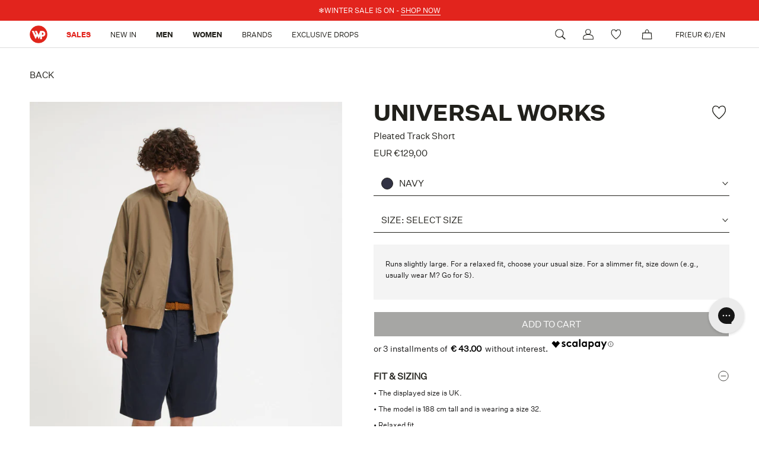

--- FILE ---
content_type: text/html; charset=utf-8
request_url: https://fr.wpstore.com/products/universal-works-pleated-track-short-00131uw-navy
body_size: 70852
content:
<!doctype html>

<html class="no-js  no-overscroll" lang="en">
  <head>
	<script src="//fr.wpstore.com/cdn/shop/files/pandectes-rules.js?v=1237077629815284334"></script>
	
    <script>
      window.SHOPIFY_COUNTRY = "FR";
    </script>
    
    <script src="https://assets.xgen.dev/js/f4532409f1715e71a7f3f1db3e2456db/shopifySdkLoader.js" async></script>
	  


    <meta charset="utf-8"> 
    <meta http-equiv="X-UA-Compatible" content="IE=edge,chrome=1">
    <meta name="viewport" content="width=device-width, initial-scale=1.0, height=device-height, minimum-scale=1.0, maximum-scale=1.0">
    
    <meta name="theme-color" content="">

    <!-- TrustBox script -->
    <script type="text/javascript" src="//widget.trustpilot.com/bootstrap/v5/tp.widget.bootstrap.min.js" async></script>
    <!-- End TrustBox script -->

    

    


        

        <title>Pleated Track Short Navy by Universal Works | Men | WP Store
        </title><meta name="description" content="Shop online at WP Store for the Pleated Track Short by Universal Works | Express Shipping | 10% off your first order!"><link rel="canonical" href="https://fr.wpstore.com/products/universal-works-pleated-track-short-00131uw-navy"><link rel="shortcut icon" href="//fr.wpstore.com/cdn/shop/files/WP_logo_2022_7ed27239-17f6-410a-a7ee-c500c1cdd97b_96x.png?v=1690379209" type="image/png"><meta property="og:type" content="product">
  <meta property="og:title" content="Pleated Track Short"><meta property="og:image" content="http://fr.wpstore.com/cdn/shop/products/00131UW_NAVY_WPS_1.jpg?v=1710838510">
    <meta property="og:image:secure_url" content="https://fr.wpstore.com/cdn/shop/products/00131UW_NAVY_WPS_1.jpg?v=1710838510">
    <meta property="og:image:width" content="1200">
    <meta property="og:image:height" content="1800"><meta property="product:price:amount" content="129,00">
  <meta property="product:price:currency" content="EUR"><meta property="og:description" content="The Pleated Track Short is a super-loose but smart-looking short with an elasticated waist and pleated front. • Single pleat front. • Two hand pockets. • Rear button-close pockets - one button jetted. • Zip fly."><meta property="og:url" content="https://fr.wpstore.com/products/universal-works-pleated-track-short-00131uw-navy">
<meta property="og:site_name" content="WPSTORE.COM"><meta name="twitter:card" content="summary"><meta name="twitter:title" content="Pleated Track Short">
  <meta name="twitter:description" content="The Pleated Track Short is a super-loose but smart-looking short with an elasticated waist and pleated front. • Single pleat front. • Two hand pockets. • Rear button-close pockets - one button jetted. • Zip fly.">
  <meta name="twitter:image" content="https://fr.wpstore.com/cdn/shop/products/00131UW_NAVY_WPS_1_600x600_crop_center.jpg?v=1710838510">
    <style>
  @font-face {
  font-family: Montserrat;
  font-weight: 500;
  font-style: normal;
  font-display: fallback;
  src: url("//fr.wpstore.com/cdn/fonts/montserrat/montserrat_n5.07ef3781d9c78c8b93c98419da7ad4fbeebb6635.woff2") format("woff2"),
       url("//fr.wpstore.com/cdn/fonts/montserrat/montserrat_n5.adf9b4bd8b0e4f55a0b203cdd84512667e0d5e4d.woff") format("woff");
}

  @font-face {
  font-family: "Nunito Sans";
  font-weight: 400;
  font-style: normal;
  font-display: fallback;
  src: url("//fr.wpstore.com/cdn/fonts/nunito_sans/nunitosans_n4.0276fe080df0ca4e6a22d9cb55aed3ed5ba6b1da.woff2") format("woff2"),
       url("//fr.wpstore.com/cdn/fonts/nunito_sans/nunitosans_n4.b4964bee2f5e7fd9c3826447e73afe2baad607b7.woff") format("woff");
}


  @font-face {
  font-family: "Nunito Sans";
  font-weight: 700;
  font-style: normal;
  font-display: fallback;
  src: url("//fr.wpstore.com/cdn/fonts/nunito_sans/nunitosans_n7.25d963ed46da26098ebeab731e90d8802d989fa5.woff2") format("woff2"),
       url("//fr.wpstore.com/cdn/fonts/nunito_sans/nunitosans_n7.d32e3219b3d2ec82285d3027bd673efc61a996c8.woff") format("woff");
}

  @font-face {
  font-family: "Nunito Sans";
  font-weight: 400;
  font-style: italic;
  font-display: fallback;
  src: url("//fr.wpstore.com/cdn/fonts/nunito_sans/nunitosans_i4.6e408730afac1484cf297c30b0e67c86d17fc586.woff2") format("woff2"),
       url("//fr.wpstore.com/cdn/fonts/nunito_sans/nunitosans_i4.c9b6dcbfa43622b39a5990002775a8381942ae38.woff") format("woff");
}

  @font-face {
  font-family: "Nunito Sans";
  font-weight: 700;
  font-style: italic;
  font-display: fallback;
  src: url("//fr.wpstore.com/cdn/fonts/nunito_sans/nunitosans_i7.8c1124729eec046a321e2424b2acf328c2c12139.woff2") format("woff2"),
       url("//fr.wpstore.com/cdn/fonts/nunito_sans/nunitosans_i7.af4cda04357273e0996d21184432bcb14651a64d.woff") format("woff");
}


  :root {
    --heading-font-family : Montserrat, sans-serif;
    --heading-font-weight : 500;
    --heading-font-style  : normal;

    --text-font-family : "Nunito Sans", sans-serif;
    --text-font-weight : 400;
    --text-font-style  : normal;

    --base-text-font-size   : 14px;
    --default-text-font-size: 14px;--background          : #ffffff;
    --background-rgb      : 255, 255, 255;
    --light-background    : #ffffff;
    --light-background-rgb: 255, 255, 255;
    --heading-color       : #1c1b1b;
    --text-color          : #1c1b1b;
    --text-color-rgb      : 28, 27, 27;
    --text-color-light    : #6a6a6a;
    --text-color-light-rgb: 106, 106, 106;
    --link-color          : #1c1b1b;
    --link-color-rgb      : 28, 27, 27;
    --border-color        : #1c1b1b;
    --border-color-rgb    : 28, 27, 27;

    --button-background    : #e22120;
    --button-background-rgb: 226, 33, 32;
    --button-text-color    : #ffffff;

    --header-background       : #ffffff;
    --header-heading-color    : #1c1b1b;
    --header-light-text-color : #6a6a6a;
    --header-border-color     : #dddddd;

    --footer-background    : #21201b;
    --footer-text-color    : #FFFFFF;
    --footer-heading-color : #ffffff;
    --footer-border-color  : #42413d;

    --navigation-background      : #1c1b1b;
    --navigation-background-rgb  : 28, 27, 27;
    --navigation-text-color      : #ffffff;
    --navigation-text-color-light: rgba(255, 255, 255, 0.5);
    --navigation-border-color    : rgba(255, 255, 255, 0.25);

    --newsletter-popup-background     : #1c1b1b;
    --newsletter-popup-text-color     : #ffffff;
    --newsletter-popup-text-color-rgb : 255, 255, 255;

    --secondary-elements-background       : #e22120;
    --secondary-elements-background-rgb   : 226, 33, 32;
    --secondary-elements-text-color       : #ffffff;
    --secondary-elements-text-color-light : rgba(255, 255, 255, 0.5);
    --secondary-elements-border-color     : rgba(255, 255, 255, 0.25);

    --product-sale-price-color    : #ffffff;
    --product-sale-price-color-rgb: 255, 255, 255;
    --product-star-rating: #f6a429;

    /* Shopify related variables */
    --payment-terms-background-color: #ffffff;

    /* Products */

    --horizontal-spacing-four-products-per-row: 60px;
        --horizontal-spacing-two-products-per-row : 60px;

    --vertical-spacing-four-products-per-row: 60px;
        --vertical-spacing-two-products-per-row : 75px;

    /* Animation */
    --drawer-transition-timing: cubic-bezier(0.645, 0.045, 0.355, 1);
    --header-base-height: 80px; /* We set a default for browsers that do not support CSS variables */

    /* Cursors */
    --cursor-zoom-in-svg    : url(//fr.wpstore.com/cdn/shop/t/47/assets/cursor-zoom-in.svg?v=170532930330058140181681917386);
    --cursor-zoom-in-2x-svg : url(//fr.wpstore.com/cdn/shop/t/47/assets/cursor-zoom-in-2x.svg?v=56685658183649387561681917387);
  }
</style>

<script>
  // IE11 does not have support for CSS variables, so we have to polyfill them
  if (!(((window || {}).CSS || {}).supports && window.CSS.supports('(--a: 0)'))) {
    const script = document.createElement('script');
    script.type = 'text/javascript';
    script.src = 'https://cdn.jsdelivr.net/npm/css-vars-ponyfill@2';
    script.onload = function() {
      cssVars({});
    };

    document.getElementsByTagName('head')[0].appendChild(script);
  }
</script>
    <script>
  window.KiwiSizing = window.KiwiSizing === undefined
    ? {}
    : window.KiwiSizing;
  KiwiSizing.shop = "wpstorecom.myshopify.com";
  
  
    KiwiSizing.data = {
      collections: "278008332455,411132494036,655765897541,612211392837,356347445460,653436748101,405338489044,405344420052,653442941253,622175125829,654148731205,406520430804",
      tags: "40STEP1,40STEP2,Brand:UNIVERSAL WORKS,CategoryGroup:RTW,CategoryGroup:TrousersandShorts,CatGender:MEN,ColorGroup:BLUE,ColorName:NAVY,FabricCode:UW,Gender:MEN,LPSS25,MainCategory:SHORTS,MasterProductCode:00131UW_NAVY,Model:00131,Origin:Made in India,SaleS1,SaleS2,SaleSS25,Season:SPRING SUMMER 2024,Series:ND,Sibling:00131UW,SizeGuide:26-60,SubCategory:SHORTS",
      product: "9165901955397",
      vendor: "UNIVERSAL WORKS",
      type: "SHORTS",
      title: "Pleated Track Short",
      images: ["\/\/fr.wpstore.com\/cdn\/shop\/products\/00131UW_NAVY_WPS_1.jpg?v=1710838510","\/\/fr.wpstore.com\/cdn\/shop\/products\/00131UW_NAVY_WPS_2.jpg?v=1710838510","\/\/fr.wpstore.com\/cdn\/shop\/products\/00131UW_NAVY_WPS_3.jpg?v=1710838510","\/\/fr.wpstore.com\/cdn\/shop\/products\/00131UW_NAVY_WPS_4.jpg?v=1710838510","\/\/fr.wpstore.com\/cdn\/shop\/products\/00131UW_NAVY_WPS_10.jpg?v=1710838511","\/\/fr.wpstore.com\/cdn\/shop\/products\/00131UW_NAVY_WPS_12.jpg?v=1710838511","\/\/fr.wpstore.com\/cdn\/shop\/products\/00131UW_NAVY_WPS_13.jpg?v=1710838511"],
      options: [{"name":"Size","position":1,"values":["30","32","34","36"]}],
      variants: [{"id":48370042798405,"title":"30","option1":"30","option2":null,"option3":null,"sku":"00131UW_NAVY_30","requires_shipping":true,"taxable":true,"featured_image":{"id":53070674100549,"product_id":9165901955397,"position":1,"created_at":"2024-03-19T09:55:10+01:00","updated_at":"2024-03-19T09:55:10+01:00","alt":null,"width":1200,"height":1800,"src":"\/\/fr.wpstore.com\/cdn\/shop\/products\/00131UW_NAVY_WPS_1.jpg?v=1710838510","variant_ids":[48370042798405,48370042831173,48370042863941,48370042896709]},"available":false,"name":"Pleated Track Short - 30","public_title":"30","options":["30"],"price":12900,"weight":800,"compare_at_price":null,"inventory_management":"shopify","barcode":"6000000296797","featured_media":{"alt":null,"id":45714728288581,"position":1,"preview_image":{"aspect_ratio":0.667,"height":1800,"width":1200,"src":"\/\/fr.wpstore.com\/cdn\/shop\/products\/00131UW_NAVY_WPS_1.jpg?v=1710838510"}},"requires_selling_plan":false,"selling_plan_allocations":[]},{"id":48370042831173,"title":"32","option1":"32","option2":null,"option3":null,"sku":"00131UW_NAVY_32","requires_shipping":true,"taxable":true,"featured_image":{"id":53070674100549,"product_id":9165901955397,"position":1,"created_at":"2024-03-19T09:55:10+01:00","updated_at":"2024-03-19T09:55:10+01:00","alt":null,"width":1200,"height":1800,"src":"\/\/fr.wpstore.com\/cdn\/shop\/products\/00131UW_NAVY_WPS_1.jpg?v=1710838510","variant_ids":[48370042798405,48370042831173,48370042863941,48370042896709]},"available":false,"name":"Pleated Track Short - 32","public_title":"32","options":["32"],"price":12900,"weight":800,"compare_at_price":null,"inventory_management":"shopify","barcode":"6000000296803","featured_media":{"alt":null,"id":45714728288581,"position":1,"preview_image":{"aspect_ratio":0.667,"height":1800,"width":1200,"src":"\/\/fr.wpstore.com\/cdn\/shop\/products\/00131UW_NAVY_WPS_1.jpg?v=1710838510"}},"requires_selling_plan":false,"selling_plan_allocations":[]},{"id":48370042863941,"title":"34","option1":"34","option2":null,"option3":null,"sku":"00131UW_NAVY_34","requires_shipping":true,"taxable":true,"featured_image":{"id":53070674100549,"product_id":9165901955397,"position":1,"created_at":"2024-03-19T09:55:10+01:00","updated_at":"2024-03-19T09:55:10+01:00","alt":null,"width":1200,"height":1800,"src":"\/\/fr.wpstore.com\/cdn\/shop\/products\/00131UW_NAVY_WPS_1.jpg?v=1710838510","variant_ids":[48370042798405,48370042831173,48370042863941,48370042896709]},"available":true,"name":"Pleated Track Short - 34","public_title":"34","options":["34"],"price":12900,"weight":800,"compare_at_price":null,"inventory_management":"shopify","barcode":"6000000296810","featured_media":{"alt":null,"id":45714728288581,"position":1,"preview_image":{"aspect_ratio":0.667,"height":1800,"width":1200,"src":"\/\/fr.wpstore.com\/cdn\/shop\/products\/00131UW_NAVY_WPS_1.jpg?v=1710838510"}},"requires_selling_plan":false,"selling_plan_allocations":[]},{"id":48370042896709,"title":"36","option1":"36","option2":null,"option3":null,"sku":"00131UW_NAVY_36","requires_shipping":true,"taxable":true,"featured_image":{"id":53070674100549,"product_id":9165901955397,"position":1,"created_at":"2024-03-19T09:55:10+01:00","updated_at":"2024-03-19T09:55:10+01:00","alt":null,"width":1200,"height":1800,"src":"\/\/fr.wpstore.com\/cdn\/shop\/products\/00131UW_NAVY_WPS_1.jpg?v=1710838510","variant_ids":[48370042798405,48370042831173,48370042863941,48370042896709]},"available":false,"name":"Pleated Track Short - 36","public_title":"36","options":["36"],"price":12900,"weight":800,"compare_at_price":null,"inventory_management":"shopify","barcode":"6000000296827","featured_media":{"alt":null,"id":45714728288581,"position":1,"preview_image":{"aspect_ratio":0.667,"height":1800,"width":1200,"src":"\/\/fr.wpstore.com\/cdn\/shop\/products\/00131UW_NAVY_WPS_1.jpg?v=1710838510"}},"requires_selling_plan":false,"selling_plan_allocations":[]}]
    };
</script>
    
    <script>window.performance && window.performance.mark && window.performance.mark('shopify.content_for_header.start');</script><meta id="shopify-digital-wallet" name="shopify-digital-wallet" content="/59283800231/digital_wallets/dialog">
<meta name="shopify-checkout-api-token" content="449790e0a4257c33abf824f9ebb8ed43">
<meta id="in-context-paypal-metadata" data-shop-id="59283800231" data-venmo-supported="false" data-environment="production" data-locale="en_US" data-paypal-v4="true" data-currency="EUR">
<link rel="alternate" hreflang="x-default" href="https://wpstore.it/products/universal-works-pleated-track-short-00131uw-navy">
<link rel="alternate" hreflang="it" href="https://wpstore.it/products/universal-works-pleated-track-short-00131uw-navy">
<link rel="alternate" hreflang="en" href="https://wpstore.it/en/products/universal-works-pleated-track-short-00131uw-navy">
<link rel="alternate" hreflang="en-AD" href="https://wpstore.com/products/universal-works-pleated-track-short-00131uw-navy">
<link rel="alternate" hreflang="it-AD" href="https://wpstore.com/it/products/universal-works-pleated-track-short-00131uw-navy">
<link rel="alternate" hreflang="en-AT" href="https://wpstore.com/products/universal-works-pleated-track-short-00131uw-navy">
<link rel="alternate" hreflang="it-AT" href="https://wpstore.com/it/products/universal-works-pleated-track-short-00131uw-navy">
<link rel="alternate" hreflang="en-BE" href="https://wpstore.com/products/universal-works-pleated-track-short-00131uw-navy">
<link rel="alternate" hreflang="it-BE" href="https://wpstore.com/it/products/universal-works-pleated-track-short-00131uw-navy">
<link rel="alternate" hreflang="en-BG" href="https://wpstore.com/products/universal-works-pleated-track-short-00131uw-navy">
<link rel="alternate" hreflang="it-BG" href="https://wpstore.com/it/products/universal-works-pleated-track-short-00131uw-navy">
<link rel="alternate" hreflang="en-HR" href="https://wpstore.com/products/universal-works-pleated-track-short-00131uw-navy">
<link rel="alternate" hreflang="it-HR" href="https://wpstore.com/it/products/universal-works-pleated-track-short-00131uw-navy">
<link rel="alternate" hreflang="en-CY" href="https://wpstore.com/products/universal-works-pleated-track-short-00131uw-navy">
<link rel="alternate" hreflang="it-CY" href="https://wpstore.com/it/products/universal-works-pleated-track-short-00131uw-navy">
<link rel="alternate" hreflang="en-CZ" href="https://wpstore.com/products/universal-works-pleated-track-short-00131uw-navy">
<link rel="alternate" hreflang="it-CZ" href="https://wpstore.com/it/products/universal-works-pleated-track-short-00131uw-navy">
<link rel="alternate" hreflang="en-EE" href="https://wpstore.com/products/universal-works-pleated-track-short-00131uw-navy">
<link rel="alternate" hreflang="it-EE" href="https://wpstore.com/it/products/universal-works-pleated-track-short-00131uw-navy">
<link rel="alternate" hreflang="en-FI" href="https://wpstore.com/products/universal-works-pleated-track-short-00131uw-navy">
<link rel="alternate" hreflang="it-FI" href="https://wpstore.com/it/products/universal-works-pleated-track-short-00131uw-navy">
<link rel="alternate" hreflang="en-GR" href="https://wpstore.com/products/universal-works-pleated-track-short-00131uw-navy">
<link rel="alternate" hreflang="it-GR" href="https://wpstore.com/it/products/universal-works-pleated-track-short-00131uw-navy">
<link rel="alternate" hreflang="en-HU" href="https://wpstore.com/products/universal-works-pleated-track-short-00131uw-navy">
<link rel="alternate" hreflang="it-HU" href="https://wpstore.com/it/products/universal-works-pleated-track-short-00131uw-navy">
<link rel="alternate" hreflang="en-IS" href="https://wpstore.com/products/universal-works-pleated-track-short-00131uw-navy">
<link rel="alternate" hreflang="it-IS" href="https://wpstore.com/it/products/universal-works-pleated-track-short-00131uw-navy">
<link rel="alternate" hreflang="en-IE" href="https://wpstore.com/products/universal-works-pleated-track-short-00131uw-navy">
<link rel="alternate" hreflang="it-IE" href="https://wpstore.com/it/products/universal-works-pleated-track-short-00131uw-navy">
<link rel="alternate" hreflang="en-LV" href="https://wpstore.com/products/universal-works-pleated-track-short-00131uw-navy">
<link rel="alternate" hreflang="it-LV" href="https://wpstore.com/it/products/universal-works-pleated-track-short-00131uw-navy">
<link rel="alternate" hreflang="en-LT" href="https://wpstore.com/products/universal-works-pleated-track-short-00131uw-navy">
<link rel="alternate" hreflang="it-LT" href="https://wpstore.com/it/products/universal-works-pleated-track-short-00131uw-navy">
<link rel="alternate" hreflang="en-LU" href="https://wpstore.com/products/universal-works-pleated-track-short-00131uw-navy">
<link rel="alternate" hreflang="it-LU" href="https://wpstore.com/it/products/universal-works-pleated-track-short-00131uw-navy">
<link rel="alternate" hreflang="en-MT" href="https://wpstore.com/products/universal-works-pleated-track-short-00131uw-navy">
<link rel="alternate" hreflang="it-MT" href="https://wpstore.com/it/products/universal-works-pleated-track-short-00131uw-navy">
<link rel="alternate" hreflang="en-NL" href="https://wpstore.com/products/universal-works-pleated-track-short-00131uw-navy">
<link rel="alternate" hreflang="it-NL" href="https://wpstore.com/it/products/universal-works-pleated-track-short-00131uw-navy">
<link rel="alternate" hreflang="en-PL" href="https://wpstore.com/products/universal-works-pleated-track-short-00131uw-navy">
<link rel="alternate" hreflang="it-PL" href="https://wpstore.com/it/products/universal-works-pleated-track-short-00131uw-navy">
<link rel="alternate" hreflang="en-PT" href="https://wpstore.com/products/universal-works-pleated-track-short-00131uw-navy">
<link rel="alternate" hreflang="it-PT" href="https://wpstore.com/it/products/universal-works-pleated-track-short-00131uw-navy">
<link rel="alternate" hreflang="en-RO" href="https://wpstore.com/products/universal-works-pleated-track-short-00131uw-navy">
<link rel="alternate" hreflang="it-RO" href="https://wpstore.com/it/products/universal-works-pleated-track-short-00131uw-navy">
<link rel="alternate" hreflang="en-SM" href="https://wpstore.com/products/universal-works-pleated-track-short-00131uw-navy">
<link rel="alternate" hreflang="it-SM" href="https://wpstore.com/it/products/universal-works-pleated-track-short-00131uw-navy">
<link rel="alternate" hreflang="en-SK" href="https://wpstore.com/products/universal-works-pleated-track-short-00131uw-navy">
<link rel="alternate" hreflang="it-SK" href="https://wpstore.com/it/products/universal-works-pleated-track-short-00131uw-navy">
<link rel="alternate" hreflang="en-SI" href="https://wpstore.com/products/universal-works-pleated-track-short-00131uw-navy">
<link rel="alternate" hreflang="it-SI" href="https://wpstore.com/it/products/universal-works-pleated-track-short-00131uw-navy">
<link rel="alternate" hreflang="en-VA" href="https://wpstore.com/products/universal-works-pleated-track-short-00131uw-navy">
<link rel="alternate" hreflang="it-VA" href="https://wpstore.com/it/products/universal-works-pleated-track-short-00131uw-navy">
<link rel="alternate" hreflang="en-SE" href="https://se.wpstore.com/products/universal-works-pleated-track-short-00131uw-navy">
<link rel="alternate" hreflang="en-DK" href="https://dk.wpstore.com/products/universal-works-pleated-track-short-00131uw-navy">
<link rel="alternate" hreflang="en-NO" href="https://no.wpstore.com/products/universal-works-pleated-track-short-00131uw-navy">
<link rel="alternate" hreflang="en-CH" href="https://ch.wpstore.com/products/universal-works-pleated-track-short-00131uw-navy">
<link rel="alternate" hreflang="it-CH" href="https://ch.wpstore.com/it/products/universal-works-pleated-track-short-00131uw-navy">
<link rel="alternate" hreflang="en-LI" href="https://ch.wpstore.com/products/universal-works-pleated-track-short-00131uw-navy">
<link rel="alternate" hreflang="it-LI" href="https://ch.wpstore.com/it/products/universal-works-pleated-track-short-00131uw-navy">
<link rel="alternate" hreflang="en-FR" href="https://fr.wpstore.com/products/universal-works-pleated-track-short-00131uw-navy">
<link rel="alternate" hreflang="it-FR" href="https://fr.wpstore.com/it/products/universal-works-pleated-track-short-00131uw-navy">
<link rel="alternate" hreflang="en-MC" href="https://fr.wpstore.com/products/universal-works-pleated-track-short-00131uw-navy">
<link rel="alternate" hreflang="it-MC" href="https://fr.wpstore.com/it/products/universal-works-pleated-track-short-00131uw-navy">
<link rel="alternate" hreflang="en-GB" href="https://uk.wpstore.com/products/universal-works-pleated-track-short-00131uw-navy">
<link rel="alternate" hreflang="it-GB" href="https://uk.wpstore.com/it/products/universal-works-pleated-track-short-00131uw-navy">
<link rel="alternate" type="application/json+oembed" href="https://fr.wpstore.com/products/universal-works-pleated-track-short-00131uw-navy.oembed">
<script async="async" src="/checkouts/internal/preloads.js?locale=en-FR"></script>
<link rel="preconnect" href="https://shop.app" crossorigin="anonymous">
<script async="async" src="https://shop.app/checkouts/internal/preloads.js?locale=en-FR&shop_id=59283800231" crossorigin="anonymous"></script>
<script id="apple-pay-shop-capabilities" type="application/json">{"shopId":59283800231,"countryCode":"IT","currencyCode":"EUR","merchantCapabilities":["supports3DS"],"merchantId":"gid:\/\/shopify\/Shop\/59283800231","merchantName":"WPSTORE.COM","requiredBillingContactFields":["postalAddress","email","phone"],"requiredShippingContactFields":["postalAddress","email","phone"],"shippingType":"shipping","supportedNetworks":["visa","maestro","masterCard","amex"],"total":{"type":"pending","label":"WPSTORE.COM","amount":"1.00"},"shopifyPaymentsEnabled":true,"supportsSubscriptions":true}</script>
<script id="shopify-features" type="application/json">{"accessToken":"449790e0a4257c33abf824f9ebb8ed43","betas":["rich-media-storefront-analytics"],"domain":"fr.wpstore.com","predictiveSearch":true,"shopId":59283800231,"locale":"en"}</script>
<script>var Shopify = Shopify || {};
Shopify.shop = "wpstorecom.myshopify.com";
Shopify.locale = "en";
Shopify.currency = {"active":"EUR","rate":"1.0"};
Shopify.country = "FR";
Shopify.theme = {"name":"wpstore.com-restyling-2023\/main","id":147474579781,"schema_name":"Prestige","schema_version":"6.0.0","theme_store_id":null,"role":"main"};
Shopify.theme.handle = "null";
Shopify.theme.style = {"id":null,"handle":null};
Shopify.cdnHost = "fr.wpstore.com/cdn";
Shopify.routes = Shopify.routes || {};
Shopify.routes.root = "/";</script>
<script type="module">!function(o){(o.Shopify=o.Shopify||{}).modules=!0}(window);</script>
<script>!function(o){function n(){var o=[];function n(){o.push(Array.prototype.slice.apply(arguments))}return n.q=o,n}var t=o.Shopify=o.Shopify||{};t.loadFeatures=n(),t.autoloadFeatures=n()}(window);</script>
<script>
  window.ShopifyPay = window.ShopifyPay || {};
  window.ShopifyPay.apiHost = "shop.app\/pay";
  window.ShopifyPay.redirectState = null;
</script>
<script id="shop-js-analytics" type="application/json">{"pageType":"product"}</script>
<script defer="defer" async type="module" src="//fr.wpstore.com/cdn/shopifycloud/shop-js/modules/v2/client.init-shop-cart-sync_BT-GjEfc.en.esm.js"></script>
<script defer="defer" async type="module" src="//fr.wpstore.com/cdn/shopifycloud/shop-js/modules/v2/chunk.common_D58fp_Oc.esm.js"></script>
<script defer="defer" async type="module" src="//fr.wpstore.com/cdn/shopifycloud/shop-js/modules/v2/chunk.modal_xMitdFEc.esm.js"></script>
<script type="module">
  await import("//fr.wpstore.com/cdn/shopifycloud/shop-js/modules/v2/client.init-shop-cart-sync_BT-GjEfc.en.esm.js");
await import("//fr.wpstore.com/cdn/shopifycloud/shop-js/modules/v2/chunk.common_D58fp_Oc.esm.js");
await import("//fr.wpstore.com/cdn/shopifycloud/shop-js/modules/v2/chunk.modal_xMitdFEc.esm.js");

  window.Shopify.SignInWithShop?.initShopCartSync?.({"fedCMEnabled":true,"windoidEnabled":true});

</script>
<script>
  window.Shopify = window.Shopify || {};
  if (!window.Shopify.featureAssets) window.Shopify.featureAssets = {};
  window.Shopify.featureAssets['shop-js'] = {"shop-cart-sync":["modules/v2/client.shop-cart-sync_DZOKe7Ll.en.esm.js","modules/v2/chunk.common_D58fp_Oc.esm.js","modules/v2/chunk.modal_xMitdFEc.esm.js"],"init-fed-cm":["modules/v2/client.init-fed-cm_B6oLuCjv.en.esm.js","modules/v2/chunk.common_D58fp_Oc.esm.js","modules/v2/chunk.modal_xMitdFEc.esm.js"],"shop-cash-offers":["modules/v2/client.shop-cash-offers_D2sdYoxE.en.esm.js","modules/v2/chunk.common_D58fp_Oc.esm.js","modules/v2/chunk.modal_xMitdFEc.esm.js"],"shop-login-button":["modules/v2/client.shop-login-button_QeVjl5Y3.en.esm.js","modules/v2/chunk.common_D58fp_Oc.esm.js","modules/v2/chunk.modal_xMitdFEc.esm.js"],"pay-button":["modules/v2/client.pay-button_DXTOsIq6.en.esm.js","modules/v2/chunk.common_D58fp_Oc.esm.js","modules/v2/chunk.modal_xMitdFEc.esm.js"],"shop-button":["modules/v2/client.shop-button_DQZHx9pm.en.esm.js","modules/v2/chunk.common_D58fp_Oc.esm.js","modules/v2/chunk.modal_xMitdFEc.esm.js"],"avatar":["modules/v2/client.avatar_BTnouDA3.en.esm.js"],"init-windoid":["modules/v2/client.init-windoid_CR1B-cfM.en.esm.js","modules/v2/chunk.common_D58fp_Oc.esm.js","modules/v2/chunk.modal_xMitdFEc.esm.js"],"init-shop-for-new-customer-accounts":["modules/v2/client.init-shop-for-new-customer-accounts_C_vY_xzh.en.esm.js","modules/v2/client.shop-login-button_QeVjl5Y3.en.esm.js","modules/v2/chunk.common_D58fp_Oc.esm.js","modules/v2/chunk.modal_xMitdFEc.esm.js"],"init-shop-email-lookup-coordinator":["modules/v2/client.init-shop-email-lookup-coordinator_BI7n9ZSv.en.esm.js","modules/v2/chunk.common_D58fp_Oc.esm.js","modules/v2/chunk.modal_xMitdFEc.esm.js"],"init-shop-cart-sync":["modules/v2/client.init-shop-cart-sync_BT-GjEfc.en.esm.js","modules/v2/chunk.common_D58fp_Oc.esm.js","modules/v2/chunk.modal_xMitdFEc.esm.js"],"shop-toast-manager":["modules/v2/client.shop-toast-manager_DiYdP3xc.en.esm.js","modules/v2/chunk.common_D58fp_Oc.esm.js","modules/v2/chunk.modal_xMitdFEc.esm.js"],"init-customer-accounts":["modules/v2/client.init-customer-accounts_D9ZNqS-Q.en.esm.js","modules/v2/client.shop-login-button_QeVjl5Y3.en.esm.js","modules/v2/chunk.common_D58fp_Oc.esm.js","modules/v2/chunk.modal_xMitdFEc.esm.js"],"init-customer-accounts-sign-up":["modules/v2/client.init-customer-accounts-sign-up_iGw4briv.en.esm.js","modules/v2/client.shop-login-button_QeVjl5Y3.en.esm.js","modules/v2/chunk.common_D58fp_Oc.esm.js","modules/v2/chunk.modal_xMitdFEc.esm.js"],"shop-follow-button":["modules/v2/client.shop-follow-button_CqMgW2wH.en.esm.js","modules/v2/chunk.common_D58fp_Oc.esm.js","modules/v2/chunk.modal_xMitdFEc.esm.js"],"checkout-modal":["modules/v2/client.checkout-modal_xHeaAweL.en.esm.js","modules/v2/chunk.common_D58fp_Oc.esm.js","modules/v2/chunk.modal_xMitdFEc.esm.js"],"shop-login":["modules/v2/client.shop-login_D91U-Q7h.en.esm.js","modules/v2/chunk.common_D58fp_Oc.esm.js","modules/v2/chunk.modal_xMitdFEc.esm.js"],"lead-capture":["modules/v2/client.lead-capture_BJmE1dJe.en.esm.js","modules/v2/chunk.common_D58fp_Oc.esm.js","modules/v2/chunk.modal_xMitdFEc.esm.js"],"payment-terms":["modules/v2/client.payment-terms_Ci9AEqFq.en.esm.js","modules/v2/chunk.common_D58fp_Oc.esm.js","modules/v2/chunk.modal_xMitdFEc.esm.js"]};
</script>
<script>(function() {
  var isLoaded = false;
  function asyncLoad() {
    if (isLoaded) return;
    isLoaded = true;
    var urls = ["https:\/\/app.kiwisizing.com\/web\/js\/dist\/kiwiSizing\/plugin\/SizingPlugin.prod.js?v=330\u0026shop=wpstorecom.myshopify.com","https:\/\/tnc-app.herokuapp.com\/get_script\/01db034c1bb111ec82587a517314dc63.js?v=762487\u0026shop=wpstorecom.myshopify.com","https:\/\/ecommplugins-scripts.trustpilot.com\/v2.1\/js\/header.min.js?settings=eyJrZXkiOiJ5ek5VaDl1WlJ2bEJQSTZGIiwicyI6InNrdSJ9\u0026shop=wpstorecom.myshopify.com","https:\/\/ecommplugins-trustboxsettings.trustpilot.com\/wpstorecom.myshopify.com.js?settings=1712756919784\u0026shop=wpstorecom.myshopify.com","https:\/\/widget.trustpilot.com\/bootstrap\/v5\/tp.widget.sync.bootstrap.min.js?shop=wpstorecom.myshopify.com","https:\/\/static.klaviyo.com\/onsite\/js\/klaviyo.js?company_id=T8kb4n\u0026shop=wpstorecom.myshopify.com","https:\/\/config.gorgias.chat\/bundle-loader\/01GYCCDY1NFXQN4XFWSCPTRY01?source=shopify1click\u0026shop=wpstorecom.myshopify.com","https:\/\/static.klaviyo.com\/onsite\/js\/klaviyo.js?company_id=T8kb4n\u0026shop=wpstorecom.myshopify.com","https:\/\/cdn.nfcube.com\/instafeed-741e3e2ca4981d45502457685be8b868.js?shop=wpstorecom.myshopify.com","https:\/\/assets.xgen.dev\/js\/f4532409f1715e71a7f3f1db3e2456db\/shopifySdkLoader.js?shop=wpstorecom.myshopify.com","https:\/\/cdn.9gtb.com\/loader.js?g_cvt_id=ec3c0748-efa0-4d64-a4db-55d6c9d109b4\u0026shop=wpstorecom.myshopify.com"];
    for (var i = 0; i < urls.length; i++) {
      var s = document.createElement('script');
      s.type = 'text/javascript';
      s.async = true;
      s.src = urls[i];
      var x = document.getElementsByTagName('script')[0];
      x.parentNode.insertBefore(s, x);
    }
  };
  if(window.attachEvent) {
    window.attachEvent('onload', asyncLoad);
  } else {
    window.addEventListener('load', asyncLoad, false);
  }
})();</script>
<script id="__st">var __st={"a":59283800231,"offset":3600,"reqid":"a6bdf17e-ac7d-405e-a6a2-f18458e66956-1769055568","pageurl":"fr.wpstore.com\/products\/universal-works-pleated-track-short-00131uw-navy","u":"54a8acbb4940","p":"product","rtyp":"product","rid":9165901955397};</script>
<script>window.ShopifyPaypalV4VisibilityTracking = true;</script>
<script id="captcha-bootstrap">!function(){'use strict';const t='contact',e='account',n='new_comment',o=[[t,t],['blogs',n],['comments',n],[t,'customer']],c=[[e,'customer_login'],[e,'guest_login'],[e,'recover_customer_password'],[e,'create_customer']],r=t=>t.map((([t,e])=>`form[action*='/${t}']:not([data-nocaptcha='true']) input[name='form_type'][value='${e}']`)).join(','),a=t=>()=>t?[...document.querySelectorAll(t)].map((t=>t.form)):[];function s(){const t=[...o],e=r(t);return a(e)}const i='password',u='form_key',d=['recaptcha-v3-token','g-recaptcha-response','h-captcha-response',i],f=()=>{try{return window.sessionStorage}catch{return}},m='__shopify_v',_=t=>t.elements[u];function p(t,e,n=!1){try{const o=window.sessionStorage,c=JSON.parse(o.getItem(e)),{data:r}=function(t){const{data:e,action:n}=t;return t[m]||n?{data:e,action:n}:{data:t,action:n}}(c);for(const[e,n]of Object.entries(r))t.elements[e]&&(t.elements[e].value=n);n&&o.removeItem(e)}catch(o){console.error('form repopulation failed',{error:o})}}const l='form_type',E='cptcha';function T(t){t.dataset[E]=!0}const w=window,h=w.document,L='Shopify',v='ce_forms',y='captcha';let A=!1;((t,e)=>{const n=(g='f06e6c50-85a8-45c8-87d0-21a2b65856fe',I='https://cdn.shopify.com/shopifycloud/storefront-forms-hcaptcha/ce_storefront_forms_captcha_hcaptcha.v1.5.2.iife.js',D={infoText:'Protected by hCaptcha',privacyText:'Privacy',termsText:'Terms'},(t,e,n)=>{const o=w[L][v],c=o.bindForm;if(c)return c(t,g,e,D).then(n);var r;o.q.push([[t,g,e,D],n]),r=I,A||(h.body.append(Object.assign(h.createElement('script'),{id:'captcha-provider',async:!0,src:r})),A=!0)});var g,I,D;w[L]=w[L]||{},w[L][v]=w[L][v]||{},w[L][v].q=[],w[L][y]=w[L][y]||{},w[L][y].protect=function(t,e){n(t,void 0,e),T(t)},Object.freeze(w[L][y]),function(t,e,n,w,h,L){const[v,y,A,g]=function(t,e,n){const i=e?o:[],u=t?c:[],d=[...i,...u],f=r(d),m=r(i),_=r(d.filter((([t,e])=>n.includes(e))));return[a(f),a(m),a(_),s()]}(w,h,L),I=t=>{const e=t.target;return e instanceof HTMLFormElement?e:e&&e.form},D=t=>v().includes(t);t.addEventListener('submit',(t=>{const e=I(t);if(!e)return;const n=D(e)&&!e.dataset.hcaptchaBound&&!e.dataset.recaptchaBound,o=_(e),c=g().includes(e)&&(!o||!o.value);(n||c)&&t.preventDefault(),c&&!n&&(function(t){try{if(!f())return;!function(t){const e=f();if(!e)return;const n=_(t);if(!n)return;const o=n.value;o&&e.removeItem(o)}(t);const e=Array.from(Array(32),(()=>Math.random().toString(36)[2])).join('');!function(t,e){_(t)||t.append(Object.assign(document.createElement('input'),{type:'hidden',name:u})),t.elements[u].value=e}(t,e),function(t,e){const n=f();if(!n)return;const o=[...t.querySelectorAll(`input[type='${i}']`)].map((({name:t})=>t)),c=[...d,...o],r={};for(const[a,s]of new FormData(t).entries())c.includes(a)||(r[a]=s);n.setItem(e,JSON.stringify({[m]:1,action:t.action,data:r}))}(t,e)}catch(e){console.error('failed to persist form',e)}}(e),e.submit())}));const S=(t,e)=>{t&&!t.dataset[E]&&(n(t,e.some((e=>e===t))),T(t))};for(const o of['focusin','change'])t.addEventListener(o,(t=>{const e=I(t);D(e)&&S(e,y())}));const B=e.get('form_key'),M=e.get(l),P=B&&M;t.addEventListener('DOMContentLoaded',(()=>{const t=y();if(P)for(const e of t)e.elements[l].value===M&&p(e,B);[...new Set([...A(),...v().filter((t=>'true'===t.dataset.shopifyCaptcha))])].forEach((e=>S(e,t)))}))}(h,new URLSearchParams(w.location.search),n,t,e,['guest_login'])})(!0,!0)}();</script>
<script integrity="sha256-4kQ18oKyAcykRKYeNunJcIwy7WH5gtpwJnB7kiuLZ1E=" data-source-attribution="shopify.loadfeatures" defer="defer" src="//fr.wpstore.com/cdn/shopifycloud/storefront/assets/storefront/load_feature-a0a9edcb.js" crossorigin="anonymous"></script>
<script crossorigin="anonymous" defer="defer" src="//fr.wpstore.com/cdn/shopifycloud/storefront/assets/shopify_pay/storefront-65b4c6d7.js?v=20250812"></script>
<script data-source-attribution="shopify.dynamic_checkout.dynamic.init">var Shopify=Shopify||{};Shopify.PaymentButton=Shopify.PaymentButton||{isStorefrontPortableWallets:!0,init:function(){window.Shopify.PaymentButton.init=function(){};var t=document.createElement("script");t.src="https://fr.wpstore.com/cdn/shopifycloud/portable-wallets/latest/portable-wallets.en.js",t.type="module",document.head.appendChild(t)}};
</script>
<script data-source-attribution="shopify.dynamic_checkout.buyer_consent">
  function portableWalletsHideBuyerConsent(e){var t=document.getElementById("shopify-buyer-consent"),n=document.getElementById("shopify-subscription-policy-button");t&&n&&(t.classList.add("hidden"),t.setAttribute("aria-hidden","true"),n.removeEventListener("click",e))}function portableWalletsShowBuyerConsent(e){var t=document.getElementById("shopify-buyer-consent"),n=document.getElementById("shopify-subscription-policy-button");t&&n&&(t.classList.remove("hidden"),t.removeAttribute("aria-hidden"),n.addEventListener("click",e))}window.Shopify?.PaymentButton&&(window.Shopify.PaymentButton.hideBuyerConsent=portableWalletsHideBuyerConsent,window.Shopify.PaymentButton.showBuyerConsent=portableWalletsShowBuyerConsent);
</script>
<script data-source-attribution="shopify.dynamic_checkout.cart.bootstrap">document.addEventListener("DOMContentLoaded",(function(){function t(){return document.querySelector("shopify-accelerated-checkout-cart, shopify-accelerated-checkout")}if(t())Shopify.PaymentButton.init();else{new MutationObserver((function(e,n){t()&&(Shopify.PaymentButton.init(),n.disconnect())})).observe(document.body,{childList:!0,subtree:!0})}}));
</script>
<link id="shopify-accelerated-checkout-styles" rel="stylesheet" media="screen" href="https://fr.wpstore.com/cdn/shopifycloud/portable-wallets/latest/accelerated-checkout-backwards-compat.css" crossorigin="anonymous">
<style id="shopify-accelerated-checkout-cart">
        #shopify-buyer-consent {
  margin-top: 1em;
  display: inline-block;
  width: 100%;
}

#shopify-buyer-consent.hidden {
  display: none;
}

#shopify-subscription-policy-button {
  background: none;
  border: none;
  padding: 0;
  text-decoration: underline;
  font-size: inherit;
  cursor: pointer;
}

#shopify-subscription-policy-button::before {
  box-shadow: none;
}

      </style>

<script>window.performance && window.performance.mark && window.performance.mark('shopify.content_for_header.end');</script>

    

    <!-- Required Core Stylesheet -->
    <link rel="stylesheet" href="//cdn.jsdelivr.net/npm/@glidejs/glide/dist/css/glide.core.min.css">
    <!-- Optional Theme Stylesheet -->
    <link rel="stylesheet" href="//cdn.jsdelivr.net/npm/@glidejs/glide/dist/css/glide.theme.min.css">
    
    <link rel="stylesheet" href="//fr.wpstore.com/cdn/shop/t/47/assets/theme.css?v=58889064910690159311699543799">
    <link rel="stylesheet" href="//fr.wpstore.com/cdn/shop/t/47/assets/custom-theme.css?v=92370014797481353371761727130">
    <link rel="stylesheet" href="//fr.wpstore.com/cdn/shop/t/47/assets/country-flag.css?v=105610133920296340421690968610">

    <script>// This allows to expose several variables to the global scope, to be used in scripts
      window.theme = {
        pageType: "product",
        moneyFormat: "€{{amount_with_comma_separator}}",
        moneyWithCurrencyFormat: "€{{amount_with_comma_separator}} EUR",
        currencyCode: "EUR",
        currencySymbol: "€",
        currencyCodeEnabled: true,
        localizationISO: "FR",
        languageISO: "EN",
        productImageSize: "tall",
        searchMode: "product",
        showPageTransition: false,
        showElementStaggering: false,
        showImageZooming: false
      };

      window.routes = {
        rootUrl: "\/",
        rootUrlWithoutSlash: '',
        cartUrl: "\/cart",
        cartAddUrl: "\/cart\/add",
        cartChangeUrl: "\/cart\/change",
        searchUrl: "\/search",
        productRecommendationsUrl: "\/recommendations\/products",
        currentUrl: "https://fr.wpstore.com/products/universal-works-pleated-track-short-00131uw-navy",
        currentUrl_2: "https://fr.wpstore.com/products/universal-works-pleated-track-short-00131uw-navy",
        origin: "https:\/\/fr.wpstore.com",
        shop_url: "https:\/\/wpstore.it"
      };

      window.languages = {
        cartAddNote: "Add Order Note",
        cartEditNote: "Edit Order Note",
        productImageLoadingError: "This image could not be loaded. Please try to reload the page.",
        productFormAddToCart: "Add to cart",
        productFormUnavailable: "Unavailable",
        productFormSoldOut: "Sold Out",
        labelOnSale: "On sale",
        shippingEstimatorOneResult: "1 option available:",
        shippingEstimatorMoreResults: "{{count}} options available:",
        shippingEstimatorNoResults: "No shipping could be found",
        item: "item",
        items: "items",
        termsAlert: "Please accept the Terms and Conditions before proceeding"
      };

      window.lazySizesConfig = {
        loadHidden: false,
        hFac: 0.5,
        expFactor: 2,
        ricTimeout: 150,
        lazyClass: 'Image--lazyLoad',
        loadingClass: 'Image--lazyLoading',
        loadedClass: 'Image--lazyLoaded'
      };

      document.documentElement.className = document.documentElement.className.replace('no-js', 'js');
      document.documentElement.style.setProperty('--window-height', window.innerHeight + 'px');

      // We do a quick detection of some features (we could use Modernizr but for so little...)
      (function() {
        document.documentElement.className += ((window.CSS && window.CSS.supports('(position: sticky) or (position: -webkit-sticky)')) ? ' supports-sticky' : ' no-supports-sticky');
        document.documentElement.className += (window.matchMedia('(-moz-touch-enabled: 1), (hover: none)')).matches ? ' no-supports-hover' : ' supports-hover';
      }());

      
    </script>

    <script src="//fr.wpstore.com/cdn/shop/t/47/assets/lazysizes.min.js?v=174358363404432586981681917379" async></script><script src="//fr.wpstore.com/cdn/shop/t/47/assets/libs.min.js?v=26178543184394469741681917377" defer></script>

    <script
    src="https://code.jquery.com/jquery-3.6.4.js"
    integrity="sha256-a9jBBRygX1Bh5lt8GZjXDzyOB+bWve9EiO7tROUtj/E="
    crossorigin="anonymous"></script>

    <script src="//fr.wpstore.com/cdn/shop/t/47/assets/theme.js?v=144444699405217607211752492252" defer></script>
    <script src="//fr.wpstore.com/cdn/shop/t/47/assets/country-flag.js?v=2539160272981240141681917380" defer="defer"></script>
    <script type="text/javascript" src="//cdn.jsdelivr.net/npm/@glidejs/glide/dist/glide.min.js"></script>
    <script src="//fr.wpstore.com/cdn/shop/t/47/assets/custom.js?v=81341838396123502501757940904" defer></script>
    <script src="//fr.wpstore.com/cdn/shop/t/47/assets/tinybase.js?v=136356483702920740141684397751"></script>
    <script>
      let store;
      let persister;
      let isLastFetch = false;
      let numberOfProductInPage = 0;
      let numberOfProductFetched = 0;
        addEventListener('load', async () => {       
          const {createStore, createSessionPersister} = TinyBase;        
          store = createStore();
          persister = createSessionPersister(store, 'wp-swatches');
          await persister.startAutoLoad();
          await persister.startAutoSave();
        });
    </script>
    <script src="//fr.wpstore.com/cdn/shop/t/47/assets/swatches.js?v=45677936233870738431719390891"></script>
    <script src="//fr.wpstore.com/cdn/shop/t/47/assets/shopYourLook.js?v=64205683713504114521719390890"></script>


    <script>
      (function () {
        window.onpageshow = function() {
          if (window.theme.showPageTransition) {
            var pageTransition = document.querySelector('.PageTransition');

            if (pageTransition) {
              pageTransition.style.visibility = 'visible';
              pageTransition.style.opacity = '0';
            }
          }

          // When the page is loaded from the cache, we have to reload the cart content
          document.documentElement.dispatchEvent(new CustomEvent('cart:refresh', {
            bubbles: true
          }));
        };
      })();
    </script>

    
  <script type="application/ld+json">
  {
    "@context": "http://schema.org",
    "@type": "Product",
    "offers": [{
          "@type": "Offer",
          "name": "30",
          "availability":"https://schema.org/OutOfStock",
          "price": 129.0,
          "priceCurrency": "EUR",
          "priceValidUntil": "2026-02-01","sku": "00131UW_NAVY_30","url": "/products/universal-works-pleated-track-short-00131uw-navy?variant=48370042798405"
        },
{
          "@type": "Offer",
          "name": "32",
          "availability":"https://schema.org/OutOfStock",
          "price": 129.0,
          "priceCurrency": "EUR",
          "priceValidUntil": "2026-02-01","sku": "00131UW_NAVY_32","url": "/products/universal-works-pleated-track-short-00131uw-navy?variant=48370042831173"
        },
{
          "@type": "Offer",
          "name": "34",
          "availability":"https://schema.org/InStock",
          "price": 129.0,
          "priceCurrency": "EUR",
          "priceValidUntil": "2026-02-01","sku": "00131UW_NAVY_34","url": "/products/universal-works-pleated-track-short-00131uw-navy?variant=48370042863941"
        },
{
          "@type": "Offer",
          "name": "36",
          "availability":"https://schema.org/OutOfStock",
          "price": 129.0,
          "priceCurrency": "EUR",
          "priceValidUntil": "2026-02-01","sku": "00131UW_NAVY_36","url": "/products/universal-works-pleated-track-short-00131uw-navy?variant=48370042896709"
        }
],
      "gtin13": "6000000296810",
      "productId": "6000000296810",
    "brand": {
      "name": "UNIVERSAL WORKS"
    },
    "name": "Pleated Track Short",
    "description": "The Pleated Track Short is a super-loose but smart-looking short with an elasticated waist and pleated front. • Single pleat front. • Two hand pockets. • Rear button-close pockets - one button jetted. • Zip fly.",
    "category": "",
    "url": "/products/universal-works-pleated-track-short-00131uw-navy",
    "sku": "00131UW_NAVY_34",
    "image": {
      "@type": "ImageObject",
      "url": "https://fr.wpstore.com/cdn/shop/products/00131UW_NAVY_WPS_1_1024x.jpg?v=1710838510",
      "image": "https://fr.wpstore.com/cdn/shop/products/00131UW_NAVY_WPS_1_1024x.jpg?v=1710838510",
      "name": "Pleated Track Short",
      "width": "1024",
      "height": "1024"
    }
  }
  </script>



  <script type="application/ld+json">
  {
    "@context": "http://schema.org",
    "@type": "BreadcrumbList",
  "itemListElement": [{
      "@type": "ListItem",
      "position": 1,
      "name": "Home",
      "item": "https://wpstore.it"
    },{
          "@type": "ListItem",
          "position": 2,
          "name": "Pleated Track Short",
          "item": "https://wpstore.it/products/universal-works-pleated-track-short-00131uw-navy"
        }]
  }
  </script>

  <!-- BEGIN app block: shopify://apps/pandectes-gdpr/blocks/banner/58c0baa2-6cc1-480c-9ea6-38d6d559556a -->
  
    
      <!-- TCF is active, scripts are loaded above -->
      
        <script>
          if (!window.PandectesRulesSettings) {
            window.PandectesRulesSettings = {"store":{"id":59283800231,"adminMode":false,"headless":false,"storefrontRootDomain":"","checkoutRootDomain":"","storefrontAccessToken":""},"banner":{"revokableTrigger":false,"cookiesBlockedByDefault":"7","hybridStrict":false,"isActive":true},"geolocation":{"brOnly":false,"caOnly":false,"euOnly":false,"jpOnly":false,"thOnly":false,"canadaOnly":false,"canadaLaw25":false,"canadaPipeda":false,"globalVisibility":true},"blocker":{"isActive":true,"googleConsentMode":{"isActive":true,"id":"GTM-NJ963M7","analyticsId":"","adwordsId":"","adStorageCategory":4,"analyticsStorageCategory":2,"functionalityStorageCategory":1,"personalizationStorageCategory":1,"securityStorageCategory":0,"customEvent":true,"redactData":true,"urlPassthrough":false,"dataLayerProperty":"dataLayer","waitForUpdate":0,"useNativeChannel":true},"facebookPixel":{"isActive":false,"id":"","ldu":false},"microsoft":{},"clarity":{},"rakuten":{"isActive":false,"cmp":false,"ccpa":false},"gpcIsActive":false,"klaviyoIsActive":true,"defaultBlocked":7,"patterns":{"whiteList":[],"blackList":{"1":[],"2":[],"4":[],"8":[]},"iframesWhiteList":[],"iframesBlackList":{"1":[],"2":[],"4":[],"8":[]},"beaconsWhiteList":[],"beaconsBlackList":{"1":[],"2":[],"4":[],"8":[]}}}};
            const rulesScript = document.createElement('script');
            window.PandectesRulesSettings.auto = true;
            rulesScript.src = "https://cdn.shopify.com/extensions/019be129-2324-7a66-8e6c-b9c5584f3b64/gdpr-240/assets/pandectes-rules.js";
            const firstChild = document.head.firstChild;
            document.head.insertBefore(rulesScript, firstChild);
          }
        </script>
      
      <script>
        
          window.PandectesSettings = {"store":{"id":59283800231,"plan":"enterprise","theme":"wpstore.com-restyling-2023/main","primaryLocale":"en","adminMode":false,"headless":false,"storefrontRootDomain":"","checkoutRootDomain":"","storefrontAccessToken":"","useGeolocation":false},"tsPublished":1768690893,"declaration":{"showPurpose":false,"showProvider":false,"declIntroText":"We use cookies to optimize website functionality, analyze the performance, and provide personalized experience to you. Some cookies are essential to make the website operate and function correctly. Those cookies cannot be disabled. In this window you can manage your preference of cookies.","showDateGenerated":true},"language":{"unpublished":[],"languageMode":"Multilingual","fallbackLanguage":"en","languageDetection":"browser","languagesSupported":["it","de"]},"texts":{"managed":{"headerText":{"de":"Wir respektieren Ihre Privatsphäre.","en":"We respect your privacy","it":"Rispettiamo la tua privacy"},"consentText":{"de":"Diese Website verwendet Cookies, um Ihnen das beste Nutzererlebnis zu bieten.","en":"This website uses cookies to ensure you get the best experience.","it":"Questo sito web utilizza i cookie per assicurarti la migliore esperienza."},"linkText":{"de":"Mehr erfahren","en":"Learn more","it":"Saperne di più"},"imprintText":{"de":"Impressum","en":"Imprint","it":"Impronta"},"googleLinkText":{"de":"Googles Datenschutzbestimmungen","en":"Google's Privacy Terms","it":"Termini sulla privacy di Google"},"allowButtonText":{"de":"Akzeptieren","en":"Accept","it":"Accetto"},"denyButtonText":{"de":"Abfall","en":"Decline","it":"Rifiuto"},"dismissButtonText":{"de":"OK","en":"Ok","it":"OK"},"leaveSiteButtonText":{"de":"Verlassen Sie diese Seite","en":"Leave this site","it":"Lascia questo sito"},"preferencesButtonText":{"de":"Präferenzen","en":"Preferences","it":"Preferenze"},"cookiePolicyText":{"de":"Cookie-Einstellungen","en":"Cookie policy","it":"Impostazioni dei cookie"},"preferencesPopupTitleText":{"de":"Einwilligungseinstellungen verwalten","en":"Manage consent preferences","it":"Gestisci le preferenze di consenso"},"preferencesPopupIntroText":{"de":"Wir verwenden Cookies, um die Funktionalität unserer Website zu optimieren, ihre Leistung zu analysieren und Ihnen ein personalisiertes Nutzererlebnis zu bieten. Einige Cookies sind für den korrekten Betrieb der Website unerlässlich. Diese Cookies können nicht deaktiviert werden. In diesem Fenster können Sie Ihre Cookie-Einstellungen verwalten.","en":"We use cookies to optimize website functionality, analyze the performance, and provide personalized experience to you. Some cookies are essential to make the website operate and function correctly. Those cookies cannot be disabled. In this window you can manage your preference of cookies.","it":"Utilizziamo i cookie per ottimizzare la funzionalità del sito web, analizzarne le prestazioni e offrirti un&#39;esperienza personalizzata. Alcuni cookie sono essenziali per il corretto funzionamento del sito web. Questi cookie non possono essere disattivati. In questa finestra puoi gestire le tue preferenze sui cookie."},"preferencesPopupSaveButtonText":{"de":"Einstellungen speichern","en":"Save preferences","it":"Salva le preferenze"},"preferencesPopupCloseButtonText":{"de":"Schließen","en":"Close","it":"Chiudi"},"preferencesPopupAcceptAllButtonText":{"de":"Alle akzeptieren","en":"Accept all","it":"Accetta tutti"},"preferencesPopupRejectAllButtonText":{"de":"Alle ablehnen","en":"Reject all","it":"Rifiuta tutti"},"cookiesDetailsText":{"de":"Cookie-Details","en":"Cookies details","it":"Dettagli sui cookie"},"preferencesPopupAlwaysAllowedText":{"de":"Immer erlaubt","en":"Always allowed","it":"Sempre consentito"},"accessSectionParagraphText":{"de":"Sie haben das Recht, jederzeit auf Ihre Daten zuzugreifen.","en":"You have the right to request access to your data at any time.","it":"Hai il diritto di poter accedere ai tuoi dati in qualsiasi momento."},"accessSectionTitleText":{"de":"Datenübertragbarkeit","en":"Data portability","it":"Portabilità dei dati"},"accessSectionAccountInfoActionText":{"de":"persönliche Daten","en":"Personal data","it":"Dati personali"},"accessSectionDownloadReportActionText":{"de":"Alle Daten anfordern","en":"Request export","it":"Scarica tutto"},"accessSectionGDPRRequestsActionText":{"de":"Anfragen betroffener Personen","en":"Data subject requests","it":"Richieste dell'interessato"},"accessSectionOrdersRecordsActionText":{"de":"Aufträge","en":"Orders","it":"Ordini"},"rectificationSectionParagraphText":{"de":"Sie haben das Recht, die Aktualisierung Ihrer Daten zu verlangen, wann immer Sie dies für angemessen halten.","en":"You have the right to request your data to be updated whenever you think it is appropriate.","it":"Hai il diritto di richiedere l'aggiornamento dei tuoi dati ogni volta che lo ritieni opportuno."},"rectificationSectionTitleText":{"de":"Datenberichtigung","en":"Data Rectification","it":"Rettifica dei dati"},"rectificationCommentPlaceholder":{"de":"Beschreiben Sie, was Sie aktualisieren möchten","en":"Describe what you want to be updated","it":"Descrivi cosa vuoi che venga aggiornato"},"rectificationCommentValidationError":{"de":"Kommentar ist erforderlich","en":"Comment is required","it":"Il commento è obbligatorio"},"rectificationSectionEditAccountActionText":{"de":"Aktualisierung anfordern","en":"Request an update","it":"Richiedi un aggiornamento"},"erasureSectionTitleText":{"de":"Recht auf Löschung","en":"Right to be forgotten","it":"Diritto all'oblio"},"erasureSectionParagraphText":{"de":"Sie haben das Recht, die Löschung aller Ihrer Daten zu verlangen. Danach können Sie nicht mehr auf Ihr Konto zugreifen.","en":"You have the right to ask all your data to be erased. After that, you will no longer be able to access your account.","it":"Hai il diritto di chiedere la cancellazione di tutti i tuoi dati. Dopodiché, non sarai più in grado di accedere al tuo account."},"erasureSectionRequestDeletionActionText":{"de":"Löschung personenbezogener Daten anfordern","en":"Request personal data deletion","it":"Richiedi la cancellazione dei dati personali"},"consentDate":{"de":"Zustimmungsdatum","en":"Consent date","it":"Data del consenso"},"consentId":{"de":"Einwilligungs-ID","en":"Consent ID","it":"ID di consenso"},"consentSectionChangeConsentActionText":{"de":"Einwilligungspräferenz ändern","en":"Change consent preference","it":"Modifica la preferenza per il consenso"},"consentSectionConsentedText":{"de":"Sie haben der Cookie-Richtlinie dieser Website zugestimmt am","en":"You consented to the cookies policy of this website on","it":"Hai acconsentito alla politica sui cookie di questo sito web su"},"consentSectionNoConsentText":{"de":"Sie haben der Cookie-Richtlinie dieser Website nicht zugestimmt.","en":"You have not consented to the cookies policy of this website.","it":"Non hai acconsentito alla politica sui cookie di questo sito."},"consentSectionTitleText":{"de":"Ihre Cookie-Einwilligung","en":"Your cookie consent","it":"Il tuo consenso ai cookie"},"consentStatus":{"de":"Einwilligungspräferenz","en":"Consent preference","it":"Preferenza di consenso"},"confirmationFailureMessage":{"de":"Ihre Anfrage wurde nicht bestätigt. Bitte versuchen Sie es erneut und wenn das Problem weiterhin besteht, wenden Sie sich an den Ladenbesitzer, um Hilfe zu erhalten","en":"Your request was not verified. Please try again and if problem persists, contact store owner for assistance","it":"La tua richiesta non è stata verificata. Riprova e se il problema persiste, contatta il proprietario del negozio per assistenza"},"confirmationFailureTitle":{"de":"Ein Problem ist aufgetreten","en":"A problem occurred","it":"Si è verificato un problema"},"confirmationSuccessMessage":{"de":"Wir werden uns in Kürze zu Ihrem Anliegen bei Ihnen melden.","en":"We will soon get back to you as to your request.","it":"Ti risponderemo presto in merito alla tua richiesta."},"confirmationSuccessTitle":{"de":"Ihre Anfrage wurde bestätigt","en":"Your request is verified","it":"La tua richiesta è verificata"},"guestsSupportEmailFailureMessage":{"de":"Ihre Anfrage wurde nicht übermittelt. Bitte versuchen Sie es erneut und wenn das Problem weiterhin besteht, wenden Sie sich an den Shop-Inhaber, um Hilfe zu erhalten.","en":"Your request was not submitted. Please try again and if problem persists, contact store owner for assistance.","it":"La tua richiesta non è stata inviata. Riprova e se il problema persiste, contatta il proprietario del negozio per assistenza."},"guestsSupportEmailFailureTitle":{"de":"Ein Problem ist aufgetreten","en":"A problem occurred","it":"Si è verificato un problema"},"guestsSupportEmailPlaceholder":{"de":"E-Mail-Addresse","en":"E-mail address","it":"Indirizzo email"},"guestsSupportEmailSuccessMessage":{"de":"Wenn Sie als Kunde dieses Shops registriert sind, erhalten Sie in Kürze eine E-Mail mit Anweisungen zum weiteren Vorgehen.","en":"If you are registered as a customer of this store, you will soon receive an email with instructions on how to proceed.","it":"Se sei registrato come cliente di questo negozio, riceverai presto un'e-mail con le istruzioni su come procedere."},"guestsSupportEmailSuccessTitle":{"de":"Vielen Dank für die Anfrage","en":"Thank you for your request","it":"Grazie per la vostra richiesta"},"guestsSupportEmailValidationError":{"de":"Email ist ungültig","en":"Email is not valid","it":"L'email non è valida"},"guestsSupportInfoText":{"de":"Bitte loggen Sie sich mit Ihrem Kundenkonto ein, um fortzufahren.","en":"Please login with your customer account to further proceed.","it":"Effettua il login con il tuo account cliente per procedere ulteriormente."},"submitButton":{"de":"einreichen","en":"Submit","it":"Invia"},"submittingButton":{"de":"Senden...","en":"Submitting...","it":"Invio in corso..."},"cancelButton":{"de":"Abbrechen","en":"Cancel","it":"Annulla"},"declIntroText":{"de":"Wir verwenden Cookies, um die Funktionalität der Website zu optimieren, die Leistung zu analysieren und Ihnen ein personalisiertes Erlebnis zu bieten. Einige Cookies sind für den ordnungsgemäßen Betrieb der Website unerlässlich. Diese Cookies können nicht deaktiviert werden. In diesem Fenster können Sie Ihre Präferenzen für Cookies verwalten.","en":"We use cookies to optimize website functionality, analyze the performance, and provide personalized experience to you. Some cookies are essential to make the website operate and function correctly. Those cookies cannot be disabled. In this window you can manage your preference of cookies.","it":"Utilizziamo i cookie per ottimizzare la funzionalità del sito Web, analizzare le prestazioni e fornire un&#39;esperienza personalizzata all&#39;utente. Alcuni cookie sono essenziali per far funzionare e funzionare correttamente il sito web. Questi cookie non possono essere disabilitati. In questa finestra puoi gestire le tue preferenze sui cookie."},"declName":{"de":"Name","en":"Name","it":"Nome"},"declPurpose":{"de":"Zweck","en":"Purpose","it":"Scopo"},"declType":{"de":"Typ","en":"Type","it":"Tipo"},"declRetention":{"de":"Speicherdauer","en":"Retention","it":"Ritenzione"},"declProvider":{"de":"Anbieter","en":"Provider","it":"Fornitore"},"declFirstParty":{"de":"Erstanbieter","en":"First-party","it":"Prima parte"},"declThirdParty":{"de":"Drittanbieter","en":"Third-party","it":"Terzo"},"declSeconds":{"de":"Sekunden","en":"seconds","it":"secondi"},"declMinutes":{"de":"Minuten","en":"minutes","it":"minuti"},"declHours":{"de":"Std.","en":"hours","it":"ore"},"declWeeks":{"de":"Woche(n)","en":"week(s)","it":"settimana(e)"},"declDays":{"de":"Tage","en":"days","it":"giorni"},"declMonths":{"de":"Monate","en":"months","it":"mesi"},"declYears":{"de":"Jahre","en":"years","it":"anni"},"declSession":{"de":"Sitzung","en":"Session","it":"Sessione"},"declDomain":{"de":"Domain","en":"Domain","it":"Dominio"},"declPath":{"de":"Weg","en":"Path","it":"Il percorso"}},"categories":{"strictlyNecessaryCookiesTitleText":{"de":"Unbedingt erforderlich","en":"Strictly necessary cookies","it":"Cookie strettamente necessari"},"strictlyNecessaryCookiesDescriptionText":{"de":"Diese Cookies sind unerlässlich, damit Sie sich auf der Website bewegen und ihre Funktionen nutzen können, z. B. den Zugriff auf sichere Bereiche der Website. Ohne diese Cookies kann die Website nicht richtig funktionieren.","en":"These cookies are essential in order to enable you to move around the website and use its features, such as accessing secure areas of the website. The website cannot function properly without these cookies.","it":"Questi cookie sono essenziali per consentirti di spostarti all'interno del sito Web e utilizzare le sue funzionalità, come l'accesso alle aree sicure del sito Web. Il sito web non può funzionare correttamente senza questi cookie."},"functionalityCookiesTitleText":{"de":"Funktionale Cookies","en":"Functional cookies","it":"Cookie funzionali"},"functionalityCookiesDescriptionText":{"de":"Diese Cookies ermöglichen es der Website, verbesserte Funktionalität und Personalisierung bereitzustellen. Sie können von uns oder von Drittanbietern gesetzt werden, deren Dienste wir auf unseren Seiten hinzugefügt haben. Wenn Sie diese Cookies nicht zulassen, funktionieren einige oder alle dieser Dienste möglicherweise nicht richtig.","en":"These cookies enable the site to provide enhanced functionality and personalisation. They may be set by us or by third party providers whose services we have added to our pages. If you do not allow these cookies then some or all of these services may not function properly.","it":"Questi cookie consentono al sito di fornire funzionalità e personalizzazione avanzate. Possono essere impostati da noi o da fornitori di terze parti i cui servizi abbiamo aggiunto alle nostre pagine. Se non consenti questi cookie, alcuni o tutti questi servizi potrebbero non funzionare correttamente."},"performanceCookiesTitleText":{"de":"Performance-Cookies","en":"Performance cookies","it":"Cookie di prestazione"},"performanceCookiesDescriptionText":{"de":"Diese Cookies ermöglichen es uns, die Leistung unserer Website zu überwachen und zu verbessern. Sie ermöglichen es uns beispielsweise, Besuche zu zählen, Verkehrsquellen zu identifizieren und zu sehen, welche Teile der Website am beliebtesten sind.","en":"These cookies enable us to monitor and improve the performance of our website. For example, they allow us to count visits, identify traffic sources and see which parts of the site are most popular.","it":"Questi cookie ci consentono di monitorare e migliorare le prestazioni del nostro sito web. Ad esempio, ci consentono di contare le visite, identificare le sorgenti di traffico e vedere quali parti del sito sono più popolari."},"targetingCookiesTitleText":{"de":"Targeting-Cookies","en":"Targeting cookies","it":"Cookie mirati"},"targetingCookiesDescriptionText":{"de":"Diese Cookies können von unseren Werbepartnern über unsere Website gesetzt werden. Sie können von diesen Unternehmen verwendet werden, um ein Profil Ihrer Interessen zu erstellen und Ihnen relevante Werbung auf anderen Websites anzuzeigen. Sie speichern keine direkten personenbezogenen Daten, sondern basieren auf der eindeutigen Identifizierung Ihres Browsers und Ihres Internetgeräts. Wenn Sie diese Cookies nicht zulassen, erleben Sie weniger zielgerichtete Werbung.","en":"These cookies may be set through our site by our advertising partners. They may be used by those companies to build a profile of your interests and show you relevant adverts on other sites.    They do not store directly personal information, but are based on uniquely identifying your browser and internet device. If you do not allow these cookies, you will experience less targeted advertising.","it":"Questi cookie possono essere impostati attraverso il nostro sito dai nostri partner pubblicitari. Possono essere utilizzati da tali società per creare un profilo dei tuoi interessi e mostrarti annunci pertinenti su altri siti. Non memorizzano direttamente informazioni personali, ma si basano sull'identificazione univoca del browser e del dispositivo Internet. Se non consenti questi cookie, sperimenterai pubblicità meno mirata."},"unclassifiedCookiesTitleText":{"de":"Unklassifizierte Cookies","en":"Unclassified cookies","it":"Cookie non classificati"},"unclassifiedCookiesDescriptionText":{"de":"Unklassifizierte Cookies sind Cookies, die wir gerade zusammen mit den Anbietern einzelner Cookies klassifizieren.","en":"Unclassified cookies are cookies that we are in the process of classifying, together with the providers of individual cookies.","it":"I cookie non classificati sono cookie che stiamo classificando insieme ai fornitori di cookie individuali."}},"auto":{}},"library":{"previewMode":false,"fadeInTimeout":0,"defaultBlocked":7,"showLink":true,"showImprintLink":false,"showGoogleLink":false,"enabled":true,"cookie":{"expiryDays":365,"secure":true,"domain":""},"dismissOnScroll":false,"dismissOnWindowClick":false,"dismissOnTimeout":false,"palette":{"popup":{"background":"#FFFFFF","backgroundForCalculations":{"a":1,"b":255,"g":255,"r":255},"text":"#000000"},"button":{"background":"transparent","backgroundForCalculations":{"a":1,"b":255,"g":255,"r":255},"text":"#000000","textForCalculation":{"a":1,"b":0,"g":0,"r":0},"border":"#000000"}},"content":{"href":"/policies/privacy-policy","imprintHref":"/","close":"&#10005;","target":"_blank","logo":""},"window":"<div role=\"dialog\" aria-labelledby=\"cookieconsent:head\" aria-describedby=\"cookieconsent:desc\" id=\"pandectes-banner\" class=\"cc-window-wrapper cc-bottom-center-wrapper\"><div class=\"pd-cookie-banner-window cc-window {{classes}}\">{{children}}</div></div>","compliance":{"custom":"<div class=\"cc-compliance cc-highlight\">{{preferences}}{{allow}}</div>"},"type":"custom","layouts":{"basic":"{{header}}{{messagelink}}{{compliance}}"},"position":"bottom-center","theme":"wired","revokable":false,"animateRevokable":false,"revokableReset":false,"revokableLogoUrl":"https://wpstorecom.myshopify.com/cdn/shop/files/pandectes-reopen-logo.png","revokablePlacement":"bottom-left","revokableMarginHorizontal":15,"revokableMarginVertical":15,"static":false,"autoAttach":true,"hasTransition":true,"blacklistPage":["/policies/privacy-policy","/password","/pages/test-sub","/en/pages/test-sub","/it/pages/test-sub"],"elements":{"close":"<button aria-label=\"Close\" type=\"button\" class=\"cc-close\">{{close}}</button>","dismiss":"<button type=\"button\" class=\"cc-btn cc-btn-decision cc-dismiss\">{{dismiss}}</button>","allow":"<button type=\"button\" class=\"cc-btn cc-btn-decision cc-allow\">{{allow}}</button>","deny":"<button type=\"button\" class=\"cc-btn cc-btn-decision cc-deny\">{{deny}}</button>","preferences":"<button type=\"button\" class=\"cc-btn cc-settings\" aria-controls=\"pd-cp-preferences\" onclick=\"Pandectes.fn.openPreferences()\">{{preferences}}</button>"}},"geolocation":{"brOnly":false,"caOnly":false,"euOnly":false,"jpOnly":false,"thOnly":false,"canadaOnly":false,"canadaLaw25":false,"canadaPipeda":false,"globalVisibility":true},"dsr":{"guestsSupport":true,"accessSectionDownloadReportAuto":false},"banner":{"resetTs":1691576911,"extraCss":"        .cc-banner-logo {max-width: 24em!important;}    @media(min-width: 768px) {.cc-window.cc-floating{max-width: 24em!important;width: 24em!important;}}    .cc-message, .pd-cookie-banner-window .cc-header, .cc-logo {text-align: left}    .cc-window-wrapper{z-index: 2147483647;}    .cc-window{z-index: 2147483647;font-family: inherit;}    .pd-cookie-banner-window .cc-header{font-family: inherit;}    .pd-cp-ui{font-family: inherit; background-color: #FFFFFF;color:#000000;}    button.pd-cp-btn, a.pd-cp-btn{}    input + .pd-cp-preferences-slider{background-color: rgba(0, 0, 0, 0.3)}    .pd-cp-scrolling-section::-webkit-scrollbar{background-color: rgba(0, 0, 0, 0.3)}    input:checked + .pd-cp-preferences-slider{background-color: rgba(0, 0, 0, 1)}    .pd-cp-scrolling-section::-webkit-scrollbar-thumb {background-color: rgba(0, 0, 0, 1)}    .pd-cp-ui-close{color:#000000;}    .pd-cp-preferences-slider:before{background-color: #FFFFFF}    .pd-cp-title:before {border-color: #000000!important}    .pd-cp-preferences-slider{background-color:#000000}    .pd-cp-toggle{color:#000000!important}    @media(max-width:699px) {.pd-cp-ui-close-top svg {fill: #000000}}    .pd-cp-toggle:hover,.pd-cp-toggle:visited,.pd-cp-toggle:active{color:#000000!important}    .pd-cookie-banner-window {box-shadow: 0 0 18px rgb(0 0 0 / 20%);}  .cc-btn {background-color: rgb(25, 25, 33) !important; color: rgb(253, 250, 246) !important;}","customJavascript":{},"showPoweredBy":false,"logoHeight":40,"revokableTrigger":false,"hybridStrict":false,"cookiesBlockedByDefault":"7","isActive":true,"implicitSavePreferences":false,"cookieIcon":true,"blockBots":true,"showCookiesDetails":true,"hasTransition":true,"blockingPage":false,"showOnlyLandingPage":false,"leaveSiteUrl":"https://www.google.com","linkRespectStoreLang":true},"cookies":{"0":[{"name":"keep_alive","type":"http","domain":"wpstore.it","path":"/","provider":"Shopify","firstParty":true,"retention":"30 minute(s)","session":false,"expires":30,"unit":"declMinutes","purpose":{"de":"Wird im Zusammenhang mit der Käuferlokalisierung verwendet.","en":"Used in connection with buyer localization.","it":"Utilizzato in connessione con la localizzazione dell'acquirente."}},{"name":"secure_customer_sig","type":"http","domain":"wpstore.it","path":"/","provider":"Shopify","firstParty":true,"retention":"1 year(s)","session":false,"expires":1,"unit":"declYears","purpose":{"de":"Wird im Zusammenhang mit dem Kundenlogin verwendet.","en":"Used in connection with customer login.","it":"Utilizzato in connessione con l'accesso del cliente."}},{"name":"localization","type":"http","domain":"wpstore.it","path":"/","provider":"Shopify","firstParty":true,"retention":"1 year(s)","session":false,"expires":1,"unit":"declYears","purpose":{"de":"Lokalisierung von Shopify-Shops","en":"Shopify store localization","it":"Localizzazione negozio Shopify"}},{"name":"_cmp_a","type":"http","domain":".wpstore.it","path":"/","provider":"Shopify","firstParty":true,"retention":"24 hour(s)","session":false,"expires":24,"unit":"declHours","purpose":{"de":"Wird zum Verwalten der Datenschutzeinstellungen des Kunden verwendet.","en":"Used for managing customer privacy settings.","it":"Utilizzato per gestire le impostazioni sulla privacy dei clienti."}},{"name":"cart_currency","type":"http","domain":"wpstore.it","path":"/","provider":"Shopify","firstParty":true,"retention":"14 day(s)","session":false,"expires":14,"unit":"declDays","purpose":{"de":"Das Cookie ist für die sichere Checkout- und Zahlungsfunktion auf der Website erforderlich. Diese Funktion wird von shopify.com bereitgestellt.","en":"Used in connection with shopping cart.","it":"Il cookie è necessario per il checkout sicuro e la funzione di pagamento sul sito web. Questa funzione è fornita da shopify.com."}},{"name":"_tracking_consent","type":"http","domain":".wpstore.it","path":"/","provider":"Shopify","firstParty":true,"retention":"1 year(s)","session":false,"expires":1,"unit":"declYears","purpose":{"de":"Tracking-Einstellungen.","en":"Used to store a user's preferences if a merchant has set up privacy rules in the visitor's region.","it":"Preferenze di monitoraggio."}},{"name":"shopify_pay_redirect","type":"http","domain":"wpstore.it","path":"/","provider":"Shopify","firstParty":true,"retention":"60 minute(s)","session":false,"expires":60,"unit":"declMinutes","purpose":{"de":"Das Cookie ist für die sichere Checkout- und Zahlungsfunktion auf der Website erforderlich. Diese Funktion wird von shopify.com bereitgestellt.","en":"Used in connection with checkout.","it":"Il cookie è necessario per il checkout sicuro e la funzione di pagamento sul sito web. Questa funzione è fornita da shopify.com."}},{"name":"cart","type":"http","domain":"wpstore.it","path":"/","provider":"Shopify","firstParty":true,"retention":"14 day(s)","session":false,"expires":14,"unit":"declDays","purpose":{"de":"Notwendig für die Warenkorbfunktion auf der Website.","en":"Used in connection with shopping cart.","it":"Necessario per la funzionalità del carrello degli acquisti sul sito web."}},{"name":"cart_ts","type":"http","domain":"wpstore.it","path":"/","provider":"Shopify","firstParty":true,"retention":"14 day(s)","session":false,"expires":14,"unit":"declDays","purpose":{"de":"Wird im Zusammenhang mit der Kasse verwendet.","en":"Used in connection with checkout.","it":"Utilizzato in connessione con il check-out."}},{"name":"cart_sig","type":"http","domain":"wpstore.it","path":"/","provider":"Shopify","firstParty":true,"retention":"14 day(s)","session":false,"expires":14,"unit":"declDays","purpose":{"de":"Shopify-Analysen.","en":"Used in connection with checkout.","it":"Analisi di Shopify."}},{"name":"AMP_9bdc728a74","type":"http","domain":"wpstore.it","path":"/","provider":"Unknown","firstParty":true,"retention":"1 year(s)","session":false,"expires":1,"unit":"declYears","purpose":{"en":""}},{"name":"uid","type":"http","domain":".criteo.com","path":"/","provider":"Unknown","firstParty":true,"retention":"1 year(s)","session":false,"expires":1,"unit":"declYears","purpose":{"en":""}},{"name":"page-views","type":"http","domain":".wpstore.it","path":"/","provider":"Unknown","firstParty":true,"retention":"Session","session":true,"expires":-1691567532,"unit":"declSeconds","purpose":{"en":""}},{"name":"tuuid","type":"http","domain":".bidswitch.net","path":"/","provider":"Unknown","firstParty":true,"retention":"1 year(s)","session":false,"expires":1,"unit":"declYears","purpose":{"en":""}},{"name":"c","type":"http","domain":".bidswitch.net","path":"/","provider":"shopify","firstParty":true,"retention":"1 year(s)","session":false,"expires":1,"unit":"declYears","purpose":{"en":"Used in connection with checkout."}},{"name":"tuuid_lu","type":"http","domain":".bidswitch.net","path":"/","provider":"Unknown","firstParty":true,"retention":"1 year(s)","session":false,"expires":1,"unit":"declYears","purpose":{"en":""}},{"name":"khaos","type":"http","domain":".rubiconproject.com","path":"/","provider":"Unknown","firstParty":true,"retention":"1 year(s)","session":false,"expires":1,"unit":"declYears","purpose":{"en":""}},{"name":"A3","type":"http","domain":".yahoo.com","path":"/","provider":"Unknown","firstParty":true,"retention":"1 year(s)","session":false,"expires":1,"unit":"declYears","purpose":{"en":""}},{"name":"tluid","type":"http","domain":".3lift.com","path":"/","provider":"Unknown","firstParty":true,"retention":"90 day(s)","session":false,"expires":90,"unit":"declDays","purpose":{"en":""}},{"name":"t_gid","type":"http","domain":".taboola.com","path":"/","provider":"Unknown","firstParty":true,"retention":"1 year(s)","session":false,"expires":1,"unit":"declYears","purpose":{"en":""}},{"name":"audit","type":"http","domain":".rubiconproject.com","path":"/","provider":"Unknown","firstParty":true,"retention":"1 year(s)","session":false,"expires":1,"unit":"declYears","purpose":{"en":""}},{"name":"stx_user_id","type":"http","domain":".sharethrough.com","path":"/","provider":"Unknown","firstParty":true,"retention":"30 day(s)","session":false,"expires":30,"unit":"declDays","purpose":{"en":""}},{"name":"ayl_visitor","type":"http","domain":".omnitagjs.com","path":"/","provider":"Unknown","firstParty":true,"retention":"30 day(s)","session":false,"expires":30,"unit":"declDays","purpose":{"en":""}},{"name":"tuuid","type":"http","domain":".360yield.com","path":"/","provider":"Unknown","firstParty":true,"retention":"90 day(s)","session":false,"expires":90,"unit":"declDays","purpose":{"en":""}},{"name":"tuuid_lu","type":"http","domain":".360yield.com","path":"/","provider":"Unknown","firstParty":true,"retention":"90 day(s)","session":false,"expires":90,"unit":"declDays","purpose":{"en":""}},{"name":"IDSYNC","type":"http","domain":".analytics.yahoo.com","path":"/","provider":"Unknown","firstParty":true,"retention":"1 year(s)","session":false,"expires":1,"unit":"declYears","purpose":{"en":""}},{"name":"lidid","type":"http","domain":".liadm.com","path":"/","provider":"Unknown","firstParty":true,"retention":"1 year(s)","session":false,"expires":1,"unit":"declYears","purpose":{"en":""}},{"name":"um","type":"http","domain":".360yield.com","path":"/","provider":"Unknown","firstParty":true,"retention":"90 day(s)","session":false,"expires":90,"unit":"declDays","purpose":{"en":""}},{"name":"umeh","type":"http","domain":".360yield.com","path":"/","provider":"Unknown","firstParty":true,"retention":"90 day(s)","session":false,"expires":90,"unit":"declDays","purpose":{"en":""}},{"name":"mv_tokens","type":"http","domain":"exchange.mediavine.com","path":"/","provider":"Unknown","firstParty":true,"retention":"14 day(s)","session":false,"expires":14,"unit":"declDays","purpose":{"en":""}},{"name":"mv_tokens_invalidate-verizon-pushes","type":"http","domain":"exchange.mediavine.com","path":"/","provider":"Unknown","firstParty":true,"retention":"14 day(s)","session":false,"expires":14,"unit":"declDays","purpose":{"en":""}},{"name":"am_tokens","type":"http","domain":"exchange.mediavine.com","path":"/","provider":"Unknown","firstParty":true,"retention":"14 day(s)","session":false,"expires":14,"unit":"declDays","purpose":{"en":""}},{"name":"am_tokens_invalidate-verizon-pushes","type":"http","domain":"exchange.mediavine.com","path":"/","provider":"Unknown","firstParty":true,"retention":"14 day(s)","session":false,"expires":14,"unit":"declDays","purpose":{"en":""}},{"name":"criteo","type":"http","domain":"exchange.mediavine.com","path":"/","provider":"Unknown","firstParty":true,"retention":"14 day(s)","session":false,"expires":14,"unit":"declDays","purpose":{"en":""}},{"name":"MR","type":"http","domain":".c.bing.com","path":"/","provider":"Unknown","firstParty":true,"retention":"7 day(s)","session":false,"expires":7,"unit":"declDays","purpose":{"en":""}},{"name":"bkdc","type":"http","domain":".bluekai.com","path":"/","provider":"Unknown","firstParty":true,"retention":"180 day(s)","session":false,"expires":180,"unit":"declDays","purpose":{"en":""}},{"name":"bkpa","type":"http","domain":".bluekai.com","path":"/","provider":"Unknown","firstParty":true,"retention":"180 day(s)","session":false,"expires":180,"unit":"declDays","purpose":{"en":""}},{"name":"bku","type":"http","domain":".bluekai.com","path":"/","provider":"Unknown","firstParty":true,"retention":"180 day(s)","session":false,"expires":180,"unit":"declDays","purpose":{"en":""}},{"name":"visitor","type":"http","domain":".postrelease.com","path":"/","provider":"Unknown","firstParty":true,"retention":"1 year(s)","session":false,"expires":1,"unit":"declYears","purpose":{"en":""}},{"name":"status","type":"http","domain":".postrelease.com","path":"/","provider":"Unknown","firstParty":true,"retention":"1 year(s)","session":false,"expires":1,"unit":"declYears","purpose":{"en":""}},{"name":"SCM","type":"http","domain":".smaato.net","path":"/","provider":"Unknown","firstParty":true,"retention":"21 day(s)","session":false,"expires":21,"unit":"declDays","purpose":{"en":""}},{"name":"demdex","type":"http","domain":".demdex.net","path":"/","provider":"Unknown","firstParty":true,"retention":"180 day(s)","session":false,"expires":180,"unit":"declDays","purpose":{"en":""}},{"name":"dpm","type":"http","domain":".dpm.demdex.net","path":"/","provider":"Unknown","firstParty":true,"retention":"180 day(s)","session":false,"expires":180,"unit":"declDays","purpose":{"en":""}},{"name":"SCM1001851","type":"http","domain":".smaato.net","path":"/","provider":"Unknown","firstParty":true,"retention":"11 day(s)","session":false,"expires":11,"unit":"declDays","purpose":{"en":""}},{"name":"ab","type":"http","domain":".agkn.com","path":"/","provider":"Unknown","firstParty":true,"retention":"1 year(s)","session":false,"expires":1,"unit":"declYears","purpose":{"en":""}},{"name":"SOC","type":"http","domain":".socdm.com","path":"/","provider":"Unknown","firstParty":true,"retention":"1 year(s)","session":false,"expires":1,"unit":"declYears","purpose":{"en":""}},{"name":"_secure_session_id","type":"http","domain":"wpstore.it","path":"/","provider":"Shopify","firstParty":true,"retention":"24 hour(s)","session":false,"expires":24,"unit":"declHours","purpose":{"en":"Used in connection with navigation through a storefront."}},{"name":"tvid","type":"http","domain":".tremorhub.com","path":"/","provider":"Unknown","firstParty":true,"retention":"1 year(s)","session":false,"expires":1,"unit":"declYears","purpose":{"en":""}},{"name":"yieldmo_id","type":"http","domain":".yieldmo.com","path":"/","provider":"Unknown","firstParty":true,"retention":"1 year(s)","session":false,"expires":1,"unit":"declYears","purpose":{"en":""}},{"name":"tv_UICR","type":"http","domain":".tremorhub.com","path":"/","provider":"Unknown","firstParty":true,"retention":"30 day(s)","session":false,"expires":30,"unit":"declDays","purpose":{"en":""}},{"name":"ptrcriteo","type":"http","domain":".ads.yieldmo.com","path":"/","provider":"Unknown","firstParty":true,"retention":"1 year(s)","session":false,"expires":1,"unit":"declYears","purpose":{"en":""}},{"name":"uuid","type":"http","domain":".tpmn.co.kr","path":"/","provider":"Unknown","firstParty":true,"retention":"1 year(s)","session":false,"expires":1,"unit":"declYears","purpose":{"en":""}},{"name":"criteo","type":"http","domain":".tpmn.co.kr","path":"/","provider":"Unknown","firstParty":true,"retention":"30 day(s)","session":false,"expires":30,"unit":"declDays","purpose":{"en":""}},{"name":"ver","type":"http","domain":".postrelease.com","path":"/","provider":"Unknown","firstParty":true,"retention":"1 year(s)","session":false,"expires":1,"unit":"declYears","purpose":{"en":""}},{"name":"_li_ss","type":"http","domain":"i.liadm.com","path":"/s","provider":"Unknown","firstParty":true,"retention":"30 day(s)","session":false,"expires":30,"unit":"declDays","purpose":{"en":""}},{"name":"AMP_unsent_9bdc728a74","type":"html_local","domain":"https://wpstore.it","path":"/","provider":"Unknown","firstParty":false,"retention":"Local Storage","session":false,"expires":0,"unit":"declDays","purpose":{"en":""}},{"name":"snize-shopify-cart-currency","type":"html_local","domain":"https://wpstore.it","path":"/","provider":"Searchanise","firstParty":true,"retention":"Local Storage","session":false,"expires":0,"unit":"declDays","purpose":{"en":""}},{"name":"snize-recommendations-added","type":"html_local","domain":"https://wpstore.it","path":"/","provider":"Searchanise","firstParty":true,"retention":"Local Storage","session":false,"expires":0,"unit":"declDays","purpose":{"en":""}},{"name":"ClicksQueue","type":"html_local","domain":"https://wpstore.it","path":"/","provider":"Unknown","firstParty":false,"retention":"Local Storage","session":false,"expires":0,"unit":"declDays","purpose":{"en":""}},{"name":"snize-recommendations-clicks","type":"html_local","domain":"https://wpstore.it","path":"/","provider":"Searchanise","firstParty":true,"retention":"Local Storage","session":false,"expires":0,"unit":"declDays","purpose":{"en":""}},{"name":"snize-current-product-id","type":"html_local","domain":"https://wpstore.it","path":"/","provider":"Searchanise","firstParty":true,"retention":"Local Storage","session":false,"expires":0,"unit":"declDays","purpose":{"en":""}},{"name":"ProductsSearch","type":"html_local","domain":"https://wpstore.it","path":"/","provider":"Unknown","firstParty":false,"retention":"Local Storage","session":false,"expires":0,"unit":"declDays","purpose":{"en":""}},{"name":"snize-cart-changed","type":"html_local","domain":"https://wpstore.it","path":"/","provider":"Searchanise","firstParty":true,"retention":"Local Storage","session":false,"expires":0,"unit":"declDays","purpose":{"en":""}},{"name":"swatches","type":"html_session","domain":"https://wpstore.it","path":"/","provider":"Unknown","firstParty":false,"retention":"Session","session":false,"expires":0,"unit":"declDays","purpose":{"en":""}},{"name":"SeStatisticSession","type":"html_local","domain":"https://wpstore.it","path":"/","provider":"Unknown","firstParty":false,"retention":"Local Storage","session":false,"expires":0,"unit":"declDays","purpose":{"en":""}},{"name":"gorgias.renderedOnce","type":"html_session","domain":"https://wpstore.it","path":"/","provider":"Gorgias","firstParty":true,"retention":"Session","session":false,"expires":0,"unit":"declDays","purpose":{"en":""}},{"name":"loglevel","type":"html_local","domain":"https://wpstore.it","path":"/","provider":"Unknown","firstParty":false,"retention":"Local Storage","session":false,"expires":0,"unit":"declDays","purpose":{"en":""}},{"name":"gorgias.version","type":"html_local","domain":"https://wpstore.it","path":"/","provider":"Gorgias","firstParty":true,"retention":"Local Storage","session":false,"expires":0,"unit":"declDays","purpose":{"en":"Stores the version information of the Gorgias widget."}},{"name":"_pandectes_gdpr","type":"http","domain":"wpstore.it","path":"/","provider":"Pandectes","firstParty":true,"retention":"1 year(s)","session":false,"expires":1,"unit":"declYears","purpose":{"de":"Wird für die Funktionalität des Cookies-Zustimmungsbanners verwendet.","en":"Used for the functionality of the cookies consent banner.","it":"Utilizzato per la funzionalità del banner di consenso ai cookie."}},{"name":"_ks_countryCodeFromIP","type":"http","domain":"wpstore.it","path":"/","provider":"KiwiSizing","firstParty":true,"retention":"24 hour(s)","session":false,"expires":24,"unit":"declHours","purpose":{"en":""}},{"name":"esui","type":"http","domain":"wpstore.it","path":"/","provider":"Unknown","firstParty":true,"retention":"1 year(s)","session":false,"expires":1,"unit":"declYears","purpose":{"en":""}},{"name":"kiwi-sizing-token","type":"http","domain":"wpstore.it","path":"/","provider":"KiwiSizing","firstParty":true,"retention":"60 minute(s)","session":false,"expires":60,"unit":"declMinutes","purpose":{"en":""}},{"name":"__kla_viewed","type":"html_local","domain":"https://wpstore.it","path":"/","provider":"Klaviyo","firstParty":true,"retention":"Local Storage","session":false,"expires":0,"unit":"declDays","purpose":{"en":""}},{"name":"Personalization","type":"html_local","domain":"https://wpstore.it","path":"/","provider":"Unknown","firstParty":false,"retention":"Local Storage","session":false,"expires":0,"unit":"declDays","purpose":{"en":""}},{"name":"_ks_shopSettings:wpstorecom.myshopify.com","type":"html_local","domain":"https://wpstore.it","path":"/","provider":"KiwiSizing","firstParty":true,"retention":"Local Storage","session":false,"expires":0,"unit":"declDays","purpose":{"en":""}},{"name":"_shopify_essential","type":"http","domain":"wpstore.it","path":"/","provider":"Shopify","firstParty":true,"retention":"1 year(s)","session":false,"expires":1,"unit":"declYears","purpose":{"de":"Wird auf der Kontenseite verwendet.","en":"Contains essential information for the correct functionality of a store such as session and checkout information and anti-tampering data.","it":"Utilizzato nella pagina degli account."}},{"name":"_pandectes_gdpr","type":"http","domain":".wpstore.it","path":"/","provider":"Pandectes","firstParty":true,"retention":"1 year(s)","session":false,"expires":1,"unit":"declYears","purpose":{"de":"Wird für die Funktionalität des Cookies-Zustimmungsbanners verwendet.","en":"Used for the functionality of the cookies consent banner.","it":"Utilizzato per la funzionalità del banner di consenso ai cookie."}},{"name":"_ab","type":"http","domain":"wpstore.it","path":"/","provider":"Shopify","firstParty":true,"retention":"1 year(s)","session":false,"expires":1,"unit":"declYears","purpose":{"de":"Wird in Verbindung mit dem Zugriff auf Admin verwendet.","en":"Used to control when the admin bar is shown on the storefront.","it":"Utilizzato in connessione con l'accesso all'amministratore."}},{"name":"master_device_id","type":"http","domain":"wpstore.it","path":"/","provider":"Shopify","firstParty":true,"retention":"1 year(s)","session":false,"expires":1,"unit":"declYears","purpose":{"de":"Wird in Verbindung mit dem Händler-Login verwendet.","en":"Permanent device identifier.","it":"Utilizzato in connessione con l'accesso del commerciante."}},{"name":"storefront_digest","type":"http","domain":"wpstore.it","path":"/","provider":"Shopify","firstParty":true,"retention":"1 year(s)","session":false,"expires":1,"unit":"declYears","purpose":{"de":"Wird im Zusammenhang mit dem Kundenlogin verwendet.","en":"Stores a digest of the storefront password, allowing merchants to preview their storefront while it's password protected.","it":"Utilizzato in connessione con l'accesso del cliente."}},{"name":"_tracking_consent","type":"http","domain":"wpstore.it","path":"/","provider":"Shopify","firstParty":true,"retention":"1 year(s)","session":false,"expires":1,"unit":"declYears","purpose":{"de":"Tracking-Einstellungen.","en":"Used to store a user's preferences if a merchant has set up privacy rules in the visitor's region.","it":"Preferenze di monitoraggio."}},{"name":"_shopify_country","type":"http","domain":"wpstore.it","path":"/","provider":"Shopify","firstParty":true,"retention":"30 minute(s)","session":false,"expires":30,"unit":"declMinutes","purpose":{"de":"Wird im Zusammenhang mit der Kasse verwendet.","en":"Used for Plus shops where pricing currency/country is set from GeoIP by helping avoid GeoIP lookups after the first request.","it":"Utilizzato in connessione con il check-out."}},{"name":"discount_code","type":"http","domain":"wpstore.it","path":"/","provider":"Shopify","firstParty":true,"retention":"Session","session":true,"expires":1,"unit":"declDays","purpose":{"en":"Stores a discount code (received from an online store visit with a URL parameter) in order to the next checkout."}},{"name":"shop_pay_accelerated","type":"http","domain":"wpstore.it","path":"/","provider":"Shopify","firstParty":true,"retention":"1 year(s)","session":false,"expires":1,"unit":"declYears","purpose":{"en":"Indicates if a buyer is eligible for Shop Pay accelerated checkout."}},{"name":"order","type":"http","domain":"wpstore.it","path":"/","provider":"Shopify","firstParty":true,"retention":"3 week(s)","session":false,"expires":3,"unit":"declWeeks","purpose":{"en":"Used to allow access to the data of the order details page of the buyer."}},{"name":"login_with_shop_finalize","type":"http","domain":"wpstore.it","path":"/","provider":"Shopify","firstParty":true,"retention":"5 minute(s)","session":false,"expires":5,"unit":"declMinutes","purpose":{"en":"Used to facilitate login with Shop."}},{"name":"_abv","type":"http","domain":"wpstore.it","path":"/","provider":"Shopify","firstParty":true,"retention":"1 year(s)","session":false,"expires":1,"unit":"declYears","purpose":{"de":"Behalten Sie den reduzierten Zustand der Admin-Leiste bei.","en":"Persist the collapsed state of the admin bar.","it":"Mantieni lo stato compresso della barra di amministrazione."}},{"name":"_identity_session","type":"http","domain":"wpstore.it","path":"/","provider":"Shopify","firstParty":true,"retention":"2 year(s)","session":false,"expires":2,"unit":"declYears","purpose":{"de":"Enthält die Identitätssitzungskennung des Benutzers.","en":"Contains the identity session identifier of the user.","it":"Contiene l&#39;identificatore di sessione dell&#39;identità dell&#39;utente."}},{"name":"_master_udr","type":"http","domain":"wpstore.it","path":"/","provider":"Shopify","firstParty":true,"retention":"Session","session":true,"expires":1,"unit":"declSeconds","purpose":{"de":"Permanente Gerätekennung.","en":"Permanent device identifier.","it":"Identificatore permanente del dispositivo."}},{"name":"shopify_pay","type":"http","domain":"wpstore.it","path":"/","provider":"Shopify","firstParty":true,"retention":"1 year(s)","session":false,"expires":1,"unit":"declYears","purpose":{"de":"Wird im Zusammenhang mit der Kasse verwendet.","en":"Used to log in a buyer into Shop Pay when they come back to checkout on the same store.","it":"Utilizzato in connessione con il check-out."}},{"name":"user","type":"http","domain":"wpstore.it","path":"/","provider":"Shopify","firstParty":true,"retention":"1 year(s)","session":false,"expires":1,"unit":"declYears","purpose":{"de":"Wird im Zusammenhang mit der Shop-Anmeldung verwendet.","en":"Used in connection with Shop login.","it":"Utilizzato in connessione con l&#39;accesso al Negozio."}},{"name":"user_cross_site","type":"http","domain":"wpstore.it","path":"/","provider":"Shopify","firstParty":true,"retention":"1 year(s)","session":false,"expires":1,"unit":"declYears","purpose":{"de":"Wird im Zusammenhang mit der Shop-Anmeldung verwendet.","en":"Used in connection with Shop login.","it":"Utilizzato in connessione con l&#39;accesso al Negozio."}},{"name":"_shopify_test","type":"http","domain":"it","path":"/","provider":"Shopify","firstParty":false,"retention":"Session","session":true,"expires":1,"unit":"declYears","purpose":{"en":"A test cookie used by Shopify to verify the store's setup."}},{"name":"_shopify_test","type":"http","domain":"wpstore.it","path":"/","provider":"Shopify","firstParty":true,"retention":"Session","session":true,"expires":1,"unit":"declYears","purpose":{"en":"A test cookie used by Shopify to verify the store's setup."}},{"name":"_shop_app_essential","type":"http","domain":".shop.app","path":"/","provider":"Shopify","firstParty":false,"retention":"1 year(s)","session":false,"expires":1,"unit":"declYears","purpose":{"en":"Contains essential information for the correct functionality of Shop.app."}},{"name":"_merchant_essential","type":"http","domain":"wpstore.it","path":"/","provider":"Shopify","firstParty":true,"retention":"1 year(s)","session":false,"expires":1,"unit":"declYears","purpose":{"en":"Contains essential information for the correct functionality of merchant surfaces such as the admin area."}},{"name":"identity-state","type":"http","domain":"wpstore.it","path":"/","provider":"Shopify","firstParty":true,"retention":"1 day(s)","session":false,"expires":1,"unit":"declDays","purpose":{"en":"Stores state before redirecting customers to identity authentication.\t"}},{"name":"_shopify_essential_\t","type":"http","domain":"wpstore.it","path":"/","provider":"Shopify","firstParty":true,"retention":"1 year(s)","session":false,"expires":1,"unit":"declYears","purpose":{"en":"Contains an opaque token that is used to identify a device for all essential purposes."}},{"name":"auth_state_*","type":"http","domain":"wpstore.it","path":"/","provider":"Shopify","firstParty":true,"retention":"25 minute(s)","session":false,"expires":25,"unit":"declMinutes","purpose":{"en":""}},{"name":"__storage_test__*","type":"html_local","domain":"https://wpstore.it","path":"/","provider":"Unknown","firstParty":true,"retention":"Local Storage","session":false,"expires":1,"unit":"declYears","purpose":{"en":""}}],"1":[{"name":"_ks_scriptVersion","type":"http","domain":"wpstore.it","path":"/","provider":"KiwiSizing","firstParty":true,"retention":"1 year(s)","session":false,"expires":1,"unit":"declYears","purpose":{"de":"Wird vom Shopify-Plug-in Kiwi Size Chart verwendet","en":"Used by the Kiwi Size Chart Shopify plugin\t","it":"Utilizzato dal plugin Shopify per la tabella delle taglie kiwi"}},{"name":"_ks_scriptVersionChecked","type":"http","domain":"wpstore.it","path":"/","provider":"KiwiSizing","firstParty":true,"retention":"24 hour(s)","session":false,"expires":24,"unit":"declHours","purpose":{"de":"Wird vom Shopify-Plug-in Kiwi Size Chart verwendet","en":"Used by the Kiwi Size Chart Shopify plugin\t","it":"Utilizzato dal plugin Shopify per la tabella delle taglie kiwi"}},{"name":"locale_bar_accepted","type":"http","domain":"wpstore.it","path":"/","provider":"GrizzlyAppsSRL","firstParty":true,"retention":"Session","session":true,"expires":-1691567532,"unit":"declSeconds","purpose":{"de":"Dieses Cookie wird von der Geolocation-App bereitgestellt und zum Laden der Leiste verwendet.","en":"This cookie is provided by the app (BEST Currency Converter) and is used to secure the currency chosen by the customer.","it":"Questo cookie è fornito dall&#39;app Geolocalizzazione e viene utilizzato per caricare la barra."}},{"name":"_ks_userCountryUnit","type":"http","domain":"wpstore.it","path":"/","provider":"KiwiSizing","firstParty":true,"retention":"24 hour(s)","session":false,"expires":24,"unit":"declHours","purpose":{"de":"Wird vom Shopify-Plug-in Kiwi Size Chart verwendet","en":"Used by the Kiwi Size Chart Shopify plugin\t","it":"Utilizzato dal plugin Shopify per la tabella delle taglie kiwi"}},{"name":"_cfuvid","type":"http","domain":".challenges.cloudflare.com","path":"/","provider":"Cloudflare","firstParty":false,"retention":"Session","session":true,"expires":1,"unit":"declYears","purpose":{"en":"Sets a unique ID to distinguish users sharing the same IP for rate limiting."}},{"name":"shopify_override_user_locale","type":"http","domain":"wpstore.it","path":"/","provider":"Shopify","firstParty":true,"retention":"1 year(s)","session":false,"expires":1,"unit":"declYears","purpose":{"en":"Used as a mechanism to set User locale in admin."}}],"2":[{"name":"_y","type":"http","domain":".wpstore.it","path":"/","provider":"Shopify","firstParty":true,"retention":"1 year(s)","session":false,"expires":1,"unit":"declYears","purpose":{"en":"Shopify analytics."}},{"name":"_s","type":"http","domain":".wpstore.it","path":"/","provider":"Shopify","firstParty":true,"retention":"30 minute(s)","session":false,"expires":30,"unit":"declMinutes","purpose":{"en":"Shopify analytics."}},{"name":"_shopify_y","type":"http","domain":".wpstore.it","path":"/","provider":"Shopify","firstParty":true,"retention":"1 year(s)","session":false,"expires":1,"unit":"declYears","purpose":{"de":"Shopify-Analysen.","en":"Shopify analytics.","it":"Analisi di Shopify."}},{"name":"_shopify_s","type":"http","domain":".wpstore.it","path":"/","provider":"Shopify","firstParty":true,"retention":"30 minute(s)","session":false,"expires":30,"unit":"declMinutes","purpose":{"de":"Shopify-Analysen.","en":"Used to identify a given browser session/shop combination. Duration is 30 minute rolling expiry of last use.","it":"Analisi di Shopify."}},{"name":"_orig_referrer","type":"http","domain":".wpstore.it","path":"/","provider":"Shopify","firstParty":true,"retention":"14 day(s)","session":false,"expires":14,"unit":"declDays","purpose":{"de":"Verfolgt Zielseiten.","en":"Allows merchant to identify where people are visiting them from.","it":"Tiene traccia delle pagine di destinazione."}},{"name":"_landing_page","type":"http","domain":".wpstore.it","path":"/","provider":"Shopify","firstParty":true,"retention":"14 day(s)","session":false,"expires":14,"unit":"declDays","purpose":{"de":"Verfolgt Zielseiten.","en":"Capture the landing page of visitor when they come from other sites.","it":"Tiene traccia delle pagine di destinazione."}},{"name":"_shopify_sa_t","type":"http","domain":".wpstore.it","path":"/","provider":"Shopify","firstParty":true,"retention":"30 minute(s)","session":false,"expires":30,"unit":"declMinutes","purpose":{"de":"Shopify-Analysen in Bezug auf Marketing und Empfehlungen.","en":"Shopify analytics relating to marketing & referrals.","it":"Analisi di Shopify relative a marketing e referral."}},{"name":"_gid","type":"http","domain":".wpstore.it","path":"/","provider":"Google","firstParty":true,"retention":"24 hour(s)","session":false,"expires":24,"unit":"declHours","purpose":{"de":"Cookie wird von Google Analytics platziert, um Seitenaufrufe zu zählen und zu verfolgen.","en":"Cookie is placed by Google Analytics to count and track pageviews.","it":"Il cookie viene inserito da Google Analytics per contare e tenere traccia delle visualizzazioni di pagina."}},{"name":"_shopify_sa_p","type":"http","domain":".wpstore.it","path":"/","provider":"Shopify","firstParty":true,"retention":"30 minute(s)","session":false,"expires":30,"unit":"declMinutes","purpose":{"de":"Shopify-Analysen in Bezug auf Marketing und Empfehlungen.","en":"Shopify analytics relating to marketing & referrals.","it":"Analisi di Shopify relative a marketing e referral."}},{"name":"_gat","type":"http","domain":".wpstore.it","path":"/","provider":"Google","firstParty":true,"retention":"39 second(s)","session":false,"expires":39,"unit":"declSeconds","purpose":{"de":"Cookie wird von Google Analytics platziert, um Anfragen von Bots zu filtern.","en":"Cookie is placed by Google Analytics to filter requests from bots.","it":"Il cookie viene inserito da Google Analytics per filtrare le richieste dai bot."}},{"name":"_ga_DV3D4J1NS9","type":"http","domain":".wpstore.it","path":"/","provider":"Google","firstParty":true,"retention":"1 year(s)","session":false,"expires":1,"unit":"declYears","purpose":{"en":"Cookie is set by Google Analytics with unknown functionality"}},{"name":"_ga","type":"http","domain":".wpstore.it","path":"/","provider":"Google","firstParty":true,"retention":"1 year(s)","session":false,"expires":1,"unit":"declYears","purpose":{"de":"Cookie wird von Google Analytics mit unbekannter Funktionalität gesetzt","en":"Cookie is set by Google Analytics with unknown functionality","it":"Il cookie è impostato da Google Analytics con funzionalità sconosciuta"}},{"name":"snize-recommendation","type":"http","domain":"wpstore.it","path":"/","provider":"Searchanise","firstParty":true,"retention":"Session","session":true,"expires":-1691567532,"unit":"declSeconds","purpose":{"de":"Wird verwendet, um die Interaktion eines Benutzers mit den Shop-Produkten zu verfolgen, damit die Website Ihnen relevante Produkte anzeigen kann.","en":"Used to track a user's interaction with the store products, so that the website can show you relevant products.","it":"Utilizzato per tracciare l&#39;interazione di un utente con i prodotti del negozio, in modo che il sito Web possa mostrarti prodotti pertinenti."}},{"name":"bugsnag-anonymous-id","type":"html_local","domain":"https://pay.shopify.com","path":"/","provider":"Unknown","firstParty":false,"retention":"Local Storage","session":false,"expires":0,"unit":"declDays","purpose":{"en":"Stores an anonymous ID for error tracking and analytics."}},{"name":"_shopify_s","type":"http","domain":"it","path":"/","provider":"Shopify","firstParty":false,"retention":"Session","session":true,"expires":1,"unit":"declYears","purpose":{"de":"Shopify-Analysen.","en":"Used to identify a given browser session/shop combination. Duration is 30 minute rolling expiry of last use.","it":"Analisi di Shopify."}},{"name":"_orig_referrer","type":"http","domain":"wpstore.it","path":"/","provider":"Shopify","firstParty":true,"retention":"2 week(s)","session":false,"expires":2,"unit":"declWeeks","purpose":{"de":"Verfolgt Zielseiten.","en":"Allows merchant to identify where people are visiting them from.","it":"Tiene traccia delle pagine di destinazione."}},{"name":"_landing_page","type":"http","domain":"wpstore.it","path":"/","provider":"Shopify","firstParty":true,"retention":"2 week(s)","session":false,"expires":2,"unit":"declWeeks","purpose":{"de":"Verfolgt Zielseiten.","en":"Capture the landing page of visitor when they come from other sites.","it":"Tiene traccia delle pagine di destinazione."}},{"name":"shop_analytics","type":"http","domain":"wpstore.it","path":"/","provider":"Shopify","firstParty":true,"retention":"1 year(s)","session":false,"expires":1,"unit":"declYears","purpose":{"de":"Shopify-Analysen.","en":"Contains the required buyer information for analytics in Shop.","it":"Analisi di Shopify."}},{"name":"__cf_bm","type":"http","domain":".w.hcaptcha.com","path":"/","provider":"CloudFlare","firstParty":false,"retention":"30 minute(s)","session":false,"expires":30,"unit":"declMinutes","purpose":{"de":"Wird verwendet, um eingehenden Datenverkehr zu verwalten, der den mit Bots verbundenen Kriterien entspricht.","en":"Used to manage incoming traffic that matches criteria associated with bots.","it":"Utilizzato per gestire il traffico in entrata che corrisponde ai criteri associati ai bot."}},{"name":"__cf_bm","type":"http","domain":".hcaptcha.com","path":"/","provider":"CloudFlare","firstParty":false,"retention":"30 minute(s)","session":false,"expires":30,"unit":"declMinutes","purpose":{"de":"Wird verwendet, um eingehenden Datenverkehr zu verwalten, der den mit Bots verbundenen Kriterien entspricht.","en":"Used to manage incoming traffic that matches criteria associated with bots.","it":"Utilizzato per gestire il traffico in entrata che corrisponde ai criteri associati ai bot."}},{"name":"_gcl_*","type":"http","domain":".wpstore.it","path":"/","provider":"Google","firstParty":true,"retention":"3 month(s)","session":false,"expires":3,"unit":"declMonths","purpose":{"en":""}},{"name":"_ga_*","type":"http","domain":".wpstore.it","path":"/","provider":"Google","firstParty":true,"retention":"1 year(s)","session":false,"expires":1,"unit":"declYears","purpose":{"en":""}},{"name":"_shopify_analytics","type":"http","domain":"wpstore.it","path":"/","provider":"Shopify","firstParty":true,"retention":"1 year(s)","session":false,"expires":1,"unit":"declYears","purpose":{"en":"Contains analytics data for buyer surfaces such as the storefront or checkout."}},{"name":"_merchant_analytics","type":"http","domain":"wpstore.it","path":"/","provider":"Shopify","firstParty":true,"retention":"1 year(s)","session":false,"expires":1,"unit":"declYears","purpose":{"en":"Contains analytics data for the merchant session."}},{"name":"_gcl_*","type":"html_local","domain":"https://wpstore.it","path":"/","provider":"Google","firstParty":true,"retention":"Local Storage","session":false,"expires":1,"unit":"declYears","purpose":{"en":""}},{"name":"ri-*","type":"html_session","domain":"https://wpstore.it","path":"/","provider":"Shopify","firstParty":true,"retention":"Session","session":true,"expires":1,"unit":"declYears","purpose":{"en":""}},{"name":"_shs_state","type":"html_session","domain":"https://wpstore.it","path":"/","provider":"Shopify","firstParty":true,"retention":"Session","session":true,"expires":1,"unit":"declYears","purpose":{"en":"Stores session-specific state information related to the user's interaction with the website."}},{"name":"_kla_test","type":"html_local","domain":"https://wpstore.it","path":"/","provider":"Klaviyo","firstParty":true,"retention":"Local Storage","session":false,"expires":1,"unit":"declYears","purpose":{"en":"Used for testing purposes to monitor the functionality of the Klaviyo tracking script."}},{"name":"bugsnag-anonymous-id","type":"html_local","domain":"https://shop.app","path":"/","provider":"Unknown","firstParty":false,"retention":"Local Storage","session":false,"expires":1,"unit":"declYears","purpose":{"en":"Stores an anonymous ID for error tracking and analytics."}}],"4":[{"name":"_gcl_au","type":"http","domain":".wpstore.it","path":"/","provider":"Google","firstParty":true,"retention":"90 day(s)","session":false,"expires":90,"unit":"declDays","purpose":{"de":"Cookie wird von Google Tag Manager platziert, um Conversions zu verfolgen.","en":"Cookie is placed by Google Tag Manager to track conversions.","it":"Il cookie viene inserito da Google Tag Manager per monitorare le conversioni."}},{"name":"__kla_id","type":"http","domain":"wpstore.it","path":"/","provider":"Klaviyo","firstParty":true,"retention":"1 year(s)","session":false,"expires":1,"unit":"declYears","purpose":{"de":"Verfolgt, wenn jemand durch eine Klaviyo-E-Mail auf Ihre Website klickt","en":"Tracks when someone clicks through a Klaviyo email to your website","it":"Tiene traccia di quando qualcuno fa clic su un'e-mail di Klaviyo sul tuo sito web"}},{"name":"_fbp","type":"http","domain":".wpstore.it","path":"/","provider":"Facebook","firstParty":true,"retention":"90 day(s)","session":false,"expires":90,"unit":"declDays","purpose":{"de":"Cookie wird von Facebook platziert, um Besuche auf Websites zu verfolgen.","en":"Cookie is placed by Facebook to track visits across websites.","it":"Il cookie viene inserito da Facebook per tracciare le visite attraverso i siti web."}},{"name":"swym-session-id","type":"http","domain":".wpstore.it","path":"/","provider":"Swym","firstParty":true,"retention":"30 minute(s)","session":false,"expires":30,"unit":"declMinutes","purpose":{"de":"Wird vom SWYM Wishlist Plus Shopify-Plugin verwendet.","en":"Used by the SWYM Wishlist Plus Shopify plugin.","it":"Utilizzato dal plug-in SWYM Wishlist Plus Shopify."}},{"name":"CMID","type":"http","domain":".casalemedia.com","path":"/","provider":"Casale Media","firstParty":true,"retention":"1 year(s)","session":false,"expires":1,"unit":"declYears","purpose":{"en":""}},{"name":"IDE","type":"http","domain":".doubleclick.net","path":"/","provider":"Google","firstParty":true,"retention":"1 year(s)","session":false,"expires":1,"unit":"declYears","purpose":{"de":"Um die Aktionen der Besucher zu messen, nachdem sie sich durch eine Anzeige geklickt haben. Verfällt nach 1 Jahr.","en":"To measure the visitors’ actions after they click through from an advert. Expires after 1 year.","it":"Per misurare le azioni dei visitatori dopo che hanno fatto clic su un annuncio. Scade dopo 1 anno."}},{"name":"CMPS","type":"http","domain":".casalemedia.com","path":"/","provider":"Casale Media","firstParty":true,"retention":"90 day(s)","session":false,"expires":90,"unit":"declDays","purpose":{"en":""}},{"name":"CMPRO","type":"http","domain":".casalemedia.com","path":"/","provider":"Casale Media","firstParty":true,"retention":"90 day(s)","session":false,"expires":90,"unit":"declDays","purpose":{"en":""}},{"name":"MUID","type":"http","domain":".bing.com","path":"/","provider":"Microsoft","firstParty":true,"retention":"1 year(s)","session":false,"expires":1,"unit":"declYears","purpose":{"de":"Cookie wird von Microsoft platziert, um Besuche auf Websites zu verfolgen.","en":"Cookie is placed by Microsoft to track visits across websites.","it":"Il cookie viene inserito da Microsoft per tenere traccia delle visite sui siti Web."}},{"name":"TapAd_TS","type":"http","domain":".tapad.com","path":"/","provider":"Tapad","firstParty":true,"retention":"60 day(s)","session":false,"expires":60,"unit":"declDays","purpose":{"de":"Wird verwendet, um festzustellen, welche Art von Geräten von einem Benutzer verwendet wird.","en":"Used to determine what type of devices is used by a user.","it":"Utilizzato per determinare quale tipo di dispositivi viene utilizzato da un utente."}},{"name":"TapAd_DID","type":"http","domain":".tapad.com","path":"/","provider":"Tapad","firstParty":true,"retention":"60 day(s)","session":false,"expires":60,"unit":"declDays","purpose":{"de":"Wird verwendet, um festzustellen, welche Art von Geräten von einem Benutzer verwendet wird.","en":"Used to determine what type of devices is used by a user.","it":"Utilizzato per determinare quale tipo di dispositivi viene utilizzato da un utente."}},{"name":"soundestID","type":"http","domain":".wpstore.it","path":"/","provider":"Omnisend","firstParty":true,"retention":"Session","session":true,"expires":-1691567532,"unit":"declSeconds","purpose":{"de":"Wird verwendet, um einen anonymen Kontakt zu identifizieren.","en":"Used to identify an anonymous contact.","it":"Utilizzato per identificare un contatto anonimo."}},{"name":"omnisendSessionID","type":"http","domain":".wpstore.it","path":"/","provider":"Omnisend","firstParty":true,"retention":"30 minute(s)","session":false,"expires":30,"unit":"declMinutes","purpose":{"de":"Wird verwendet, um eine Sitzung eines anonymen Kontakts oder eines Kontakts zu identifizieren.","en":"Used to identify a session of an anonymous contact or a contact.","it":"Utilizzato per identificare una sessione di un contatto anonimo o di un contatto."}},{"name":"test_cookie","type":"http","domain":".doubleclick.net","path":"/","provider":"Google","firstParty":false,"retention":"15 minute(s)","session":false,"expires":15,"unit":"declMinutes","purpose":{"de":"Um die Aktionen der Besucher zu messen, nachdem sie sich durch eine Anzeige geklickt haben. Verfällt nach jedem Besuch.","en":"To measure the visitors’ actions after they click through from an advert. Expires after each visit.","it":"Per misurare le azioni dei visitatori dopo che hanno fatto clic su un annuncio. Scade dopo ogni visita."}},{"name":"lastExternalReferrerTime","type":"html_local","domain":"https://wpstore.it","path":"/","provider":"Facebook","firstParty":true,"retention":"Local Storage","session":false,"expires":1,"unit":"declYears","purpose":{"de":"Enthält den Zeitstempel der letzten Aktualisierung des lastExternalReferrer-Cookies.","en":"Contains the timestamp of the last update of the lastExternalReferrer cookie.","it":"Contiene il timestamp dell&#39;ultimo aggiornamento del cookie lastExternalReferrer."}},{"name":"lastExternalReferrer","type":"html_local","domain":"https://wpstore.it","path":"/","provider":"Facebook","firstParty":true,"retention":"Local Storage","session":false,"expires":1,"unit":"declYears","purpose":{"de":"Erkennt, wie der Benutzer auf die Website gelangt ist, indem er seine letzte URL-Adresse registriert.","en":"Detects how the user reached the website by registering their last URL-address.","it":"Rileva come l&#39;utente ha raggiunto il sito web registrando il suo ultimo indirizzo URL."}},{"name":"cto_bundle","type":"http","domain":".criteo.com","path":"/","provider":"Criteo","firstParty":false,"retention":"1 year(s)","session":false,"expires":1,"unit":"declYears","purpose":{"en":"Provides functions across pages."}},{"name":"_shopify_marketing","type":"http","domain":"wpstore.it","path":"/","provider":"Shopify","firstParty":true,"retention":"1 year(s)","session":false,"expires":1,"unit":"declYears","purpose":{"en":"Contains marketing data for buyer surfaces such as the storefront or checkout."}},{"name":"topicsLastReferenceTime","type":"html_local","domain":"https://wpstore.it","path":"/","provider":"Facebook","firstParty":true,"retention":"Local Storage","session":false,"expires":1,"unit":"declYears","purpose":{"en":"Remembers the last time browser topics were checked for personalized ads."}},{"name":"__kl_key","type":"html_local","domain":"https://wpstore.it","path":"/","provider":"Klaviyo","firstParty":true,"retention":"Local Storage","session":false,"expires":1,"unit":"declYears","purpose":{"en":"Stores a key used for targeting and personalization purposes."}},{"name":"kl-post-identification-sync","type":"html_local","domain":"https://wpstore.it","path":"/","provider":"Klaviyo","firstParty":true,"retention":"Local Storage","session":false,"expires":1,"unit":"declYears","purpose":{"en":"Stores information related to user identification synchronization with Klaviyo."}}],"8":[{"name":"xgen_session_id","type":"http","domain":"wpstore.it","path":"/","provider":"Unknown","firstParty":true,"retention":"30 minute(s)","session":false,"expires":30,"unit":"declMinutes","purpose":{"en":""}},{"name":"ads/ga-audiences","type":"html_session","domain":"https://www.google.ie","path":"/","provider":"Unknown","firstParty":false,"retention":"Session","session":true,"expires":1,"unit":"declYears","purpose":{"en":""}},{"name":"xgen_meta_data","type":"http","domain":"wpstore.it","path":"/","provider":"Unknown","firstParty":true,"retention":"12 hour(s)","session":false,"expires":12,"unit":"declHours","purpose":{"en":""}},{"name":"xgen_ab_info","type":"http","domain":"wpstore.it","path":"/","provider":"Unknown","firstParty":true,"retention":"1 year(s)","session":false,"expires":1,"unit":"declYears","purpose":{"en":""}},{"name":"pagead/1p-conversion/#","type":"html_session","domain":"https://www.google.ie","path":"/","provider":"Unknown","firstParty":false,"retention":"Session","session":true,"expires":1,"unit":"declYears","purpose":{"en":""}},{"name":"xgen_user_id","type":"http","domain":"wpstore.it","path":"/","provider":"Unknown","firstParty":true,"retention":"1 year(s)","session":false,"expires":1,"unit":"declYears","purpose":{"en":""}},{"name":"shopify_client_id","type":"http","domain":"wpstore.it","path":"/","provider":"Unknown","firstParty":true,"retention":"1 year(s)","session":false,"expires":1,"unit":"declYears","purpose":{"en":""}},{"name":"appmate-session","type":"html_local","domain":"https://wpstore.it","path":"/","provider":"Unknown","firstParty":true,"retention":"Local Storage","session":false,"expires":1,"unit":"declYears","purpose":{"en":""}},{"name":"cto_ara_data","type":"html_local","domain":"https://wpstore.it","path":"/","provider":"Unknown","firstParty":true,"retention":"Local Storage","session":false,"expires":1,"unit":"declYears","purpose":{"en":""}},{"name":"$referrer","type":"html_local","domain":"https://wpstore.it","path":"/","provider":"Unknown","firstParty":true,"retention":"Local Storage","session":false,"expires":1,"unit":"declYears","purpose":{"en":""}},{"name":"klaviyoOnsite","type":"html_local","domain":"https://wpstore.it","path":"/","provider":"Unknown","firstParty":true,"retention":"Local Storage","session":false,"expires":1,"unit":"declYears","purpose":{"en":""}},{"name":"xg-event-batch","type":"html_local","domain":"https://wpstore.it","path":"/","provider":"Unknown","firstParty":true,"retention":"Local Storage","session":false,"expires":1,"unit":"declYears","purpose":{"en":""}},{"name":"$last_referrer","type":"html_local","domain":"https://wpstore.it","path":"/","provider":"Unknown","firstParty":true,"retention":"Local Storage","session":false,"expires":1,"unit":"declYears","purpose":{"en":""}},{"name":"gorgias.language-loaded","type":"html_local","domain":"https://wpstore.it","path":"/","provider":"Gorgias","firstParty":true,"retention":"Local Storage","session":false,"expires":1,"unit":"declYears","purpose":{"en":"Stores information related to the language loaded in the Gorgias chat widget."}},{"name":"cto_fledge_data","type":"html_local","domain":"https://wpstore.it","path":"/","provider":"Unknown","firstParty":true,"retention":"Local Storage","session":false,"expires":1,"unit":"declYears","purpose":{"en":""}},{"name":"klaviyoPagesVisitCountV2","type":"html_session","domain":"https://wpstore.it","path":"/","provider":"Unknown","firstParty":true,"retention":"Session","session":true,"expires":1,"unit":"declYears","purpose":{"en":""}},{"name":"gorgias.renderedOnceSent","type":"html_session","domain":"https://wpstore.it","path":"/","provider":"Gorgias","firstParty":true,"retention":"Session","session":true,"expires":1,"unit":"declYears","purpose":{"en":"Tracks whether the Gorgias rendered message has been sent once during the session."}},{"name":"klaviyoFormSetting","type":"html_session","domain":"https://wpstore.it","path":"/","provider":"Unknown","firstParty":true,"retention":"Session","session":true,"expires":1,"unit":"declYears","purpose":{"en":""}},{"name":"xgEllPathHistory","type":"html_session","domain":"https://wpstore.it","path":"/","provider":"Unknown","firstParty":true,"retention":"Session","session":true,"expires":1,"unit":"declYears","purpose":{"en":""}},{"name":"cto_ara_data$lock","type":"html_local","domain":"https://wpstore.it","path":"/","provider":"Unknown","firstParty":true,"retention":"Local Storage","session":false,"expires":1,"unit":"declYears","purpose":{"en":""}},{"name":"07f05b57-d233-4733-b4bd-f4c169cdf3fa","type":"html_local","domain":"https://wpstore.it","path":"/","provider":"Unknown","firstParty":true,"retention":"Local Storage","session":false,"expires":1,"unit":"declYears","purpose":{"en":""}},{"name":"54016c29-8253-4b20-9db5-e193f5873d5a","type":"html_local","domain":"https://wpstore.it","path":"/","provider":"Unknown","firstParty":true,"retention":"Local Storage","session":false,"expires":1,"unit":"declYears","purpose":{"en":""}},{"name":"cto_fledge_data$lock","type":"html_local","domain":"https://wpstore.it","path":"/","provider":"Unknown","firstParty":true,"retention":"Local Storage","session":false,"expires":1,"unit":"declYears","purpose":{"en":""}},{"name":"wp-swatches","type":"html_session","domain":"https://wpstore.it","path":"/","provider":"Unknown","firstParty":true,"retention":"Session","session":true,"expires":1,"unit":"declYears","purpose":{"en":""}},{"name":"klaviyoPagesVisitCount","type":"html_session","domain":"https://wpstore.it","path":"/","provider":"Unknown","firstParty":true,"retention":"Session","session":true,"expires":1,"unit":"declYears","purpose":{"en":""}},{"name":"gorgias.renderedOnceSent","type":"html_session","domain":"https://wpstorecom.shopify-checkout.config.gorgias.chat","path":"/","provider":"Gorgias","firstParty":false,"retention":"Session","session":true,"expires":1,"unit":"declYears","purpose":{"en":"Tracks whether the Gorgias rendered message has been sent once during the session."}},{"name":"gorgias.version","type":"html_local","domain":"https://wpstorecom.shopify-checkout.config.gorgias.chat","path":"/","provider":"Gorgias","firstParty":false,"retention":"Local Storage","session":false,"expires":1,"unit":"declYears","purpose":{"en":"Stores the version information of the Gorgias widget."}},{"name":"gorgias.language-loaded","type":"html_local","domain":"https://wpstorecom.shopify-checkout.config.gorgias.chat","path":"/","provider":"Gorgias","firstParty":false,"retention":"Local Storage","session":false,"expires":1,"unit":"declYears","purpose":{"en":"Stores information related to the language loaded in the Gorgias chat widget."}},{"name":"1b312ib3","type":"html_local","domain":"https://wpstore.it","path":"/","provider":"Unknown","firstParty":true,"retention":"Local Storage","session":false,"expires":1,"unit":"declYears","purpose":{"en":""}},{"name":"28d70e13-69e2-4418-9b6a-5cad130d287c","type":"html_local","domain":"https://wpstore.it","path":"/","provider":"Unknown","firstParty":true,"retention":"Local Storage","session":false,"expires":1,"unit":"declYears","purpose":{"en":""}},{"name":"cc398014-f589-45a1-940c-92e3b4ccfb1e","type":"html_local","domain":"https://wpstore.it","path":"/","provider":"Unknown","firstParty":true,"retention":"Local Storage","session":false,"expires":1,"unit":"declYears","purpose":{"en":""}},{"name":"d808c688-daab-47f4-a78c-bb2d5a79ce04","type":"html_local","domain":"https://wpstore.it","path":"/","provider":"Unknown","firstParty":true,"retention":"Local Storage","session":false,"expires":1,"unit":"declYears","purpose":{"en":""}},{"name":"a4b441c9-c3ed-4682-9387-d5b41cda3bff","type":"html_local","domain":"https://wpstore.it","path":"/","provider":"Unknown","firstParty":true,"retention":"Local Storage","session":false,"expires":1,"unit":"declYears","purpose":{"en":""}},{"name":"_kla_session_test","type":"html_session","domain":"https://wpstore.it","path":"/","provider":"Unknown","firstParty":true,"retention":"Session","session":true,"expires":1,"unit":"declYears","purpose":{"en":""}},{"name":"1b312ib3","type":"html_local","domain":"https://newassets.hcaptcha.com","path":"/","provider":"Unknown","firstParty":false,"retention":"Local Storage","session":false,"expires":1,"unit":"declYears","purpose":{"en":""}},{"name":"098a3099-8560-4adf-a95b-06a60c31b741","type":"html_local","domain":"https://wpstore.it","path":"/","provider":"Unknown","firstParty":true,"retention":"Local Storage","session":false,"expires":1,"unit":"declYears","purpose":{"en":""}},{"name":"4ffe3936-e396-49e0-89f5-e5579a4da5e3","type":"html_local","domain":"https://wpstore.it","path":"/","provider":"Unknown","firstParty":true,"retention":"Local Storage","session":false,"expires":1,"unit":"declYears","purpose":{"en":""}},{"name":"d526d0be-f047-428f-bdb9-d6ea124ef74f","type":"html_local","domain":"https://wpstore.it","path":"/","provider":"Unknown","firstParty":true,"retention":"Local Storage","session":false,"expires":1,"unit":"declYears","purpose":{"en":""}},{"name":"d8832c58-7303-4b6e-9e9f-8396d5679333","type":"html_local","domain":"https://wpstore.it","path":"/","provider":"Unknown","firstParty":true,"retention":"Local Storage","session":false,"expires":1,"unit":"declYears","purpose":{"en":""}},{"name":"3415a8d7-9d65-453c-90cb-a185873a1d40","type":"html_local","domain":"https://wpstore.it","path":"/","provider":"Unknown","firstParty":true,"retention":"Local Storage","session":false,"expires":1,"unit":"declYears","purpose":{"en":""}},{"name":"36239380-f26f-4a44-9e15-2b3f3249cef2","type":"html_local","domain":"https://wpstore.it","path":"/","provider":"Unknown","firstParty":true,"retention":"Local Storage","session":false,"expires":1,"unit":"declYears","purpose":{"en":""}},{"name":"d028677a-91e0-48c8-b1fd-0ce6a55e51e4","type":"html_local","domain":"https://wpstore.it","path":"/","provider":"Unknown","firstParty":true,"retention":"Local Storage","session":false,"expires":1,"unit":"declYears","purpose":{"en":""}},{"name":"71e36712-b53c-4c97-8b60-7477fb52940e","type":"html_local","domain":"https://wpstore.it","path":"/","provider":"Unknown","firstParty":true,"retention":"Local Storage","session":false,"expires":1,"unit":"declYears","purpose":{"en":""}},{"name":"de12aee5-b946-45bc-898d-645d12767a78","type":"html_local","domain":"https://wpstore.it","path":"/","provider":"Unknown","firstParty":true,"retention":"Local Storage","session":false,"expires":1,"unit":"declYears","purpose":{"en":""}},{"name":"b62e36c0-22a6-44bb-94e5-e83e633806d7","type":"html_local","domain":"https://wpstore.it","path":"/","provider":"Unknown","firstParty":true,"retention":"Local Storage","session":false,"expires":1,"unit":"declYears","purpose":{"en":""}},{"name":"b955a88e-2e3e-4f50-aba6-3d5db56b1374","type":"html_local","domain":"https://wpstore.it","path":"/","provider":"Unknown","firstParty":true,"retention":"Local Storage","session":false,"expires":1,"unit":"declYears","purpose":{"en":""}},{"name":"4276b5e0-36ff-4cd3-b2b8-8cf29e520cc7","type":"html_local","domain":"https://wpstore.it","path":"/","provider":"Unknown","firstParty":true,"retention":"Local Storage","session":false,"expires":1,"unit":"declYears","purpose":{"en":""}},{"name":"gorgias.session-id","type":"html_session","domain":"https://wpstore.it","path":"/","provider":"Unknown","firstParty":true,"retention":"Session","session":true,"expires":1,"unit":"declYears","purpose":{"en":""}},{"name":"0ddb2636-f6fb-4bfd-8214-aac5c6b69f0e","type":"html_local","domain":"https://wpstore.it","path":"/","provider":"Unknown","firstParty":true,"retention":"Local Storage","session":false,"expires":1,"unit":"declYears","purpose":{"en":""}},{"name":"e4b45034-ad1e-4724-8b22-51babcc260e7","type":"html_local","domain":"https://wpstore.it","path":"/","provider":"Unknown","firstParty":true,"retention":"Local Storage","session":false,"expires":1,"unit":"declYears","purpose":{"en":""}},{"name":"1f588846-3bf0-4999-a4db-2145b9458dc6","type":"html_local","domain":"https://wpstore.it","path":"/","provider":"Unknown","firstParty":true,"retention":"Local Storage","session":false,"expires":1,"unit":"declYears","purpose":{"en":""}},{"name":"df5e9ad3-bd61-457b-9fd7-218528a66167","type":"html_local","domain":"https://wpstore.it","path":"/","provider":"Unknown","firstParty":true,"retention":"Local Storage","session":false,"expires":1,"unit":"declYears","purpose":{"en":""}},{"name":"cf1b5770-b0ec-4e86-9004-3dc1ab352d44","type":"html_local","domain":"https://wpstore.it","path":"/","provider":"Unknown","firstParty":true,"retention":"Local Storage","session":false,"expires":1,"unit":"declYears","purpose":{"en":""}},{"name":"b31bd792-40f8-4852-9cd5-9c20849828ec","type":"html_local","domain":"https://wpstore.it","path":"/","provider":"Unknown","firstParty":true,"retention":"Local Storage","session":false,"expires":1,"unit":"declYears","purpose":{"en":""}},{"name":"46039687-5ac7-4fdb-8d15-172dbedc676b","type":"html_local","domain":"https://wpstore.it","path":"/","provider":"Unknown","firstParty":true,"retention":"Local Storage","session":false,"expires":1,"unit":"declYears","purpose":{"en":""}},{"name":"1477fbcf-c558-43c9-8523-d46a6d107aad","type":"html_local","domain":"https://wpstore.it","path":"/","provider":"Unknown","firstParty":true,"retention":"Local Storage","session":false,"expires":1,"unit":"declYears","purpose":{"en":""}},{"name":"6d25716c-562c-4627-b9e6-e4ccc7cf0dbb","type":"html_local","domain":"https://wpstore.it","path":"/","provider":"Unknown","firstParty":true,"retention":"Local Storage","session":false,"expires":1,"unit":"declYears","purpose":{"en":""}},{"name":"2ed11944-546f-422c-b183-d508ca50a444","type":"html_local","domain":"https://wpstore.it","path":"/","provider":"Unknown","firstParty":true,"retention":"Local Storage","session":false,"expires":1,"unit":"declYears","purpose":{"en":""}},{"name":"c5699633-b360-41ea-be54-cbb9b46cbb96","type":"html_local","domain":"https://wpstore.it","path":"/","provider":"Unknown","firstParty":true,"retention":"Local Storage","session":false,"expires":1,"unit":"declYears","purpose":{"en":""}},{"name":"05c451b9-686d-4a6b-800a-cad9afdf4cf5","type":"html_local","domain":"https://wpstore.it","path":"/","provider":"Unknown","firstParty":true,"retention":"Local Storage","session":false,"expires":1,"unit":"declYears","purpose":{"en":""}},{"name":"48f3d2ed-20bb-4fa2-b175-b9e17ef1d3d7","type":"html_local","domain":"https://wpstore.it","path":"/","provider":"Unknown","firstParty":true,"retention":"Local Storage","session":false,"expires":1,"unit":"declYears","purpose":{"en":""}},{"name":"e3f3416e-d029-490f-8cb5-346b3977a8d8","type":"html_local","domain":"https://wpstore.it","path":"/","provider":"Unknown","firstParty":true,"retention":"Local Storage","session":false,"expires":1,"unit":"declYears","purpose":{"en":""}},{"name":"7bb55e19-0d78-4e55-82cd-f0f355f4b7c5","type":"html_local","domain":"https://wpstore.it","path":"/","provider":"Unknown","firstParty":true,"retention":"Local Storage","session":false,"expires":1,"unit":"declYears","purpose":{"en":""}},{"name":"0bb6eb6d-9d2a-4790-834b-1717e758b139","type":"html_local","domain":"https://wpstore.it","path":"/","provider":"Unknown","firstParty":true,"retention":"Local Storage","session":false,"expires":1,"unit":"declYears","purpose":{"en":""}},{"name":"35ae748f-c2e6-4a69-a895-263b01f24b56","type":"html_local","domain":"https://wpstore.it","path":"/","provider":"Unknown","firstParty":true,"retention":"Local Storage","session":false,"expires":1,"unit":"declYears","purpose":{"en":""}},{"name":"844d33a1-6218-44a0-884d-02d843b1c264","type":"html_local","domain":"https://wpstore.it","path":"/","provider":"Unknown","firstParty":true,"retention":"Local Storage","session":false,"expires":1,"unit":"declYears","purpose":{"en":""}},{"name":"0c4986b6-f2cb-485e-99d7-9354ee25d137","type":"html_local","domain":"https://wpstore.it","path":"/","provider":"Unknown","firstParty":true,"retention":"Local Storage","session":false,"expires":1,"unit":"declYears","purpose":{"en":""}},{"name":"9ac40f37-ebe5-4539-8ede-ea0e73d56cc1","type":"html_local","domain":"https://wpstore.it","path":"/","provider":"Unknown","firstParty":true,"retention":"Local Storage","session":false,"expires":1,"unit":"declYears","purpose":{"en":""}},{"name":"a047b78a-d2ee-4853-b4aa-1f7fbc94dab7","type":"html_local","domain":"https://wpstore.it","path":"/","provider":"Unknown","firstParty":true,"retention":"Local Storage","session":false,"expires":1,"unit":"declYears","purpose":{"en":""}},{"name":"03293bca-3467-4cbe-9e81-2439e376b114","type":"html_local","domain":"https://wpstore.it","path":"/","provider":"Unknown","firstParty":true,"retention":"Local Storage","session":false,"expires":1,"unit":"declYears","purpose":{"en":""}},{"name":"89eb80d2-883d-4b6c-a668-d7396040070a","type":"html_local","domain":"https://wpstore.it","path":"/","provider":"Unknown","firstParty":true,"retention":"Local Storage","session":false,"expires":1,"unit":"declYears","purpose":{"en":""}},{"name":"41cc5d27-1bc8-44c8-89a7-dadcb99d1595","type":"html_local","domain":"https://wpstore.it","path":"/","provider":"Unknown","firstParty":true,"retention":"Local Storage","session":false,"expires":1,"unit":"declYears","purpose":{"en":""}},{"name":"ec390686-1d4a-4992-98a4-5647b42f4408","type":"html_local","domain":"https://wpstore.it","path":"/","provider":"Unknown","firstParty":true,"retention":"Local Storage","session":false,"expires":1,"unit":"declYears","purpose":{"en":""}},{"name":"767ddcbc-c22f-4ead-a22f-1af7ebaf342e","type":"html_local","domain":"https://wpstore.it","path":"/","provider":"Unknown","firstParty":true,"retention":"Local Storage","session":false,"expires":1,"unit":"declYears","purpose":{"en":""}},{"name":"34012b62-e56f-4f01-8ffe-f41cd4f39594","type":"html_local","domain":"https://wpstore.it","path":"/","provider":"Unknown","firstParty":true,"retention":"Local Storage","session":false,"expires":1,"unit":"declYears","purpose":{"en":""}},{"name":"5b423bff-880a-4e03-abe4-3ba618c7bd17","type":"html_local","domain":"https://wpstore.it","path":"/","provider":"Unknown","firstParty":true,"retention":"Local Storage","session":false,"expires":1,"unit":"declYears","purpose":{"en":""}},{"name":"a8d2f85b-02de-48cf-8180-19476b6289be","type":"html_local","domain":"https://wpstore.it","path":"/","provider":"Unknown","firstParty":true,"retention":"Local Storage","session":false,"expires":1,"unit":"declYears","purpose":{"en":""}},{"name":"4685c92b-7877-4b4c-ad45-7a30b6e29e1e","type":"html_local","domain":"https://wpstore.it","path":"/","provider":"Unknown","firstParty":true,"retention":"Local Storage","session":false,"expires":1,"unit":"declYears","purpose":{"en":""}},{"name":"c81f52f3-792d-4b38-bf11-86bbd8766222","type":"html_local","domain":"https://wpstore.it","path":"/","provider":"Unknown","firstParty":true,"retention":"Local Storage","session":false,"expires":1,"unit":"declYears","purpose":{"en":""}},{"name":"df08ce19-74e7-49ac-8812-1997e81c635c","type":"html_local","domain":"https://wpstore.it","path":"/","provider":"Unknown","firstParty":true,"retention":"Local Storage","session":false,"expires":1,"unit":"declYears","purpose":{"en":""}},{"name":"535d7f8d-8670-41f9-96c4-d20e0fe1faca","type":"html_local","domain":"https://wpstore.it","path":"/","provider":"Unknown","firstParty":true,"retention":"Local Storage","session":false,"expires":1,"unit":"declYears","purpose":{"en":""}},{"name":"1282598d-3995-40a2-9664-257bb9e49e95","type":"html_local","domain":"https://wpstore.it","path":"/","provider":"Unknown","firstParty":true,"retention":"Local Storage","session":false,"expires":1,"unit":"declYears","purpose":{"en":""}},{"name":"a49340e9-c20d-4509-abd9-7defb1c02a61","type":"html_local","domain":"https://wpstore.it","path":"/","provider":"Unknown","firstParty":true,"retention":"Local Storage","session":false,"expires":1,"unit":"declYears","purpose":{"en":""}},{"name":"2ac96e78-6cfd-4eb2-9755-c5ed8431636f","type":"html_local","domain":"https://wpstore.it","path":"/","provider":"Unknown","firstParty":true,"retention":"Local Storage","session":false,"expires":1,"unit":"declYears","purpose":{"en":""}},{"name":"496f3def-bd80-4688-9de3-b5fa183bad51","type":"html_local","domain":"https://wpstore.it","path":"/","provider":"Unknown","firstParty":true,"retention":"Local Storage","session":false,"expires":1,"unit":"declYears","purpose":{"en":""}},{"name":"490f36b3-f65e-4636-bede-a16554e258dd","type":"html_local","domain":"https://wpstore.it","path":"/","provider":"Unknown","firstParty":true,"retention":"Local Storage","session":false,"expires":1,"unit":"declYears","purpose":{"en":""}},{"name":"ff628149-ec75-4026-a2a0-b9759703cf5f","type":"html_local","domain":"https://wpstore.it","path":"/","provider":"Unknown","firstParty":true,"retention":"Local Storage","session":false,"expires":1,"unit":"declYears","purpose":{"en":""}},{"name":"38c0d069-382a-4932-8f8a-f66ef0b67c2e","type":"html_local","domain":"https://wpstore.it","path":"/","provider":"Unknown","firstParty":true,"retention":"Local Storage","session":false,"expires":1,"unit":"declYears","purpose":{"en":""}},{"name":"877032be-2fa0-4858-8fe3-0f81ee562ca8","type":"html_local","domain":"https://wpstore.it","path":"/","provider":"Unknown","firstParty":true,"retention":"Local Storage","session":false,"expires":1,"unit":"declYears","purpose":{"en":""}},{"name":"b90fed66-7641-4e82-8b73-0da68cc5342e","type":"html_local","domain":"https://wpstore.it","path":"/","provider":"Unknown","firstParty":true,"retention":"Local Storage","session":false,"expires":1,"unit":"declYears","purpose":{"en":""}},{"name":"3dd7a23d-9c15-48b5-9a20-e0668a5bc203","type":"html_local","domain":"https://wpstore.it","path":"/","provider":"Unknown","firstParty":true,"retention":"Local Storage","session":false,"expires":1,"unit":"declYears","purpose":{"en":""}},{"name":"4a22de8c-ccd0-4a41-b45b-f5c6534ad294","type":"html_local","domain":"https://wpstore.it","path":"/","provider":"Unknown","firstParty":true,"retention":"Local Storage","session":false,"expires":1,"unit":"declYears","purpose":{"en":""}},{"name":"2ea66691-906d-486a-bb98-45aa38b42575","type":"html_local","domain":"https://wpstore.it","path":"/","provider":"Unknown","firstParty":true,"retention":"Local Storage","session":false,"expires":1,"unit":"declYears","purpose":{"en":""}},{"name":"6acec800-09a7-4bae-a335-a54632c1885f","type":"html_local","domain":"https://wpstore.it","path":"/","provider":"Unknown","firstParty":true,"retention":"Local Storage","session":false,"expires":1,"unit":"declYears","purpose":{"en":""}},{"name":"f607bb21-552d-495d-a6e0-2a0187247218","type":"html_local","domain":"https://wpstore.it","path":"/","provider":"Unknown","firstParty":true,"retention":"Local Storage","session":false,"expires":1,"unit":"declYears","purpose":{"en":""}},{"name":"eaced7e3-b0d7-422a-909a-0eabf794875f","type":"html_local","domain":"https://wpstore.it","path":"/","provider":"Unknown","firstParty":true,"retention":"Local Storage","session":false,"expires":1,"unit":"declYears","purpose":{"en":""}},{"name":"877688a8-1f0f-40b8-8571-2edbcc334579","type":"html_local","domain":"https://wpstore.it","path":"/","provider":"Unknown","firstParty":true,"retention":"Local Storage","session":false,"expires":1,"unit":"declYears","purpose":{"en":""}},{"name":"8734c74d-6037-4105-9b1c-d185c449d5b3","type":"html_local","domain":"https://wpstore.it","path":"/","provider":"Unknown","firstParty":true,"retention":"Local Storage","session":false,"expires":1,"unit":"declYears","purpose":{"en":""}},{"name":"de608ab2-7a31-4b87-ba03-0b07118b5e4e","type":"html_local","domain":"https://wpstore.it","path":"/","provider":"Unknown","firstParty":true,"retention":"Local Storage","session":false,"expires":1,"unit":"declYears","purpose":{"en":""}},{"name":"fd11cf93-6df8-44c3-9581-d090184f5374","type":"html_local","domain":"https://wpstore.it","path":"/","provider":"Unknown","firstParty":true,"retention":"Local Storage","session":false,"expires":1,"unit":"declYears","purpose":{"en":""}},{"name":"080e0b32-9240-4bbe-af5b-9bfbc753ec9a","type":"html_local","domain":"https://wpstore.it","path":"/","provider":"Unknown","firstParty":true,"retention":"Local Storage","session":false,"expires":1,"unit":"declYears","purpose":{"en":""}},{"name":"245b0025-8968-4216-85c0-c8696fae51f4","type":"html_local","domain":"https://wpstore.it","path":"/","provider":"Unknown","firstParty":true,"retention":"Local Storage","session":false,"expires":1,"unit":"declYears","purpose":{"en":""}},{"name":"ebc0bb60-21f3-4876-99ba-0cf644ba2b86","type":"html_local","domain":"https://wpstore.it","path":"/","provider":"Unknown","firstParty":true,"retention":"Local Storage","session":false,"expires":1,"unit":"declYears","purpose":{"en":""}},{"name":"fbf93d70-eca8-46d8-b949-fe475da4be43","type":"html_local","domain":"https://wpstore.it","path":"/","provider":"Unknown","firstParty":true,"retention":"Local Storage","session":false,"expires":1,"unit":"declYears","purpose":{"en":""}},{"name":"ab706578-30e9-462d-8b3b-983062c5195b","type":"html_local","domain":"https://wpstore.it","path":"/","provider":"Unknown","firstParty":true,"retention":"Local Storage","session":false,"expires":1,"unit":"declYears","purpose":{"en":""}},{"name":"97c4f5ff-d88b-46c3-9109-ee63da3246ca","type":"html_local","domain":"https://wpstore.it","path":"/","provider":"Unknown","firstParty":true,"retention":"Local Storage","session":false,"expires":1,"unit":"declYears","purpose":{"en":""}},{"name":"fb76410d-4ce2-497f-af46-91b151f2a6bc","type":"html_local","domain":"https://wpstore.it","path":"/","provider":"Unknown","firstParty":true,"retention":"Local Storage","session":false,"expires":1,"unit":"declYears","purpose":{"en":""}},{"name":"1f56bff5-6a12-4262-bf03-62eb6e0978d1","type":"html_local","domain":"https://wpstore.it","path":"/","provider":"Unknown","firstParty":true,"retention":"Local Storage","session":false,"expires":1,"unit":"declYears","purpose":{"en":""}},{"name":"817b4df1-1656-497e-87b5-bebb7649f7bd","type":"html_local","domain":"https://wpstore.it","path":"/","provider":"Unknown","firstParty":true,"retention":"Local Storage","session":false,"expires":1,"unit":"declYears","purpose":{"en":""}},{"name":"f01e24be-6de7-4e13-a8dc-14975489e0f1","type":"html_local","domain":"https://wpstore.it","path":"/","provider":"Unknown","firstParty":true,"retention":"Local Storage","session":false,"expires":1,"unit":"declYears","purpose":{"en":""}},{"name":"gorgias.session-id","type":"html_session","domain":"https://wpstorecom.shopify-checkout.config.gorgias.chat","path":"/","provider":"Unknown","firstParty":false,"retention":"Session","session":true,"expires":1,"unit":"declYears","purpose":{"en":""}},{"name":"1f37c650-d959-46d1-ae1b-da478f0a73f5","type":"html_local","domain":"https://wpstore.it","path":"/","provider":"Unknown","firstParty":true,"retention":"Local Storage","session":false,"expires":1,"unit":"declYears","purpose":{"en":""}},{"name":"5a91bb68-9b8d-4c6d-ad27-ced939a63fd9","type":"html_local","domain":"https://wpstore.it","path":"/","provider":"Unknown","firstParty":true,"retention":"Local Storage","session":false,"expires":1,"unit":"declYears","purpose":{"en":""}},{"name":"47ffdbb6-fc5c-43fb-a45c-17271ef348bc","type":"html_local","domain":"https://wpstore.it","path":"/","provider":"Unknown","firstParty":true,"retention":"Local Storage","session":false,"expires":1,"unit":"declYears","purpose":{"en":""}},{"name":"62763964-72f2-46e6-8382-043fae97e87e","type":"html_local","domain":"https://wpstore.it","path":"/","provider":"Unknown","firstParty":true,"retention":"Local Storage","session":false,"expires":1,"unit":"declYears","purpose":{"en":""}},{"name":"ce0d460d-d4ee-4ccb-ad12-05380edf9b2e","type":"html_local","domain":"https://wpstore.it","path":"/","provider":"Unknown","firstParty":true,"retention":"Local Storage","session":false,"expires":1,"unit":"declYears","purpose":{"en":""}},{"name":"99521e18-d328-48a5-8a74-6d8ee17e7e41","type":"html_local","domain":"https://wpstore.it","path":"/","provider":"Unknown","firstParty":true,"retention":"Local Storage","session":false,"expires":1,"unit":"declYears","purpose":{"en":""}},{"name":"645a255e-d91c-418e-bc15-8b2b59d4d65f","type":"html_local","domain":"https://wpstore.it","path":"/","provider":"Unknown","firstParty":true,"retention":"Local Storage","session":false,"expires":1,"unit":"declYears","purpose":{"en":""}},{"name":"e444b9ca-27e0-457d-ad1f-18fb36f965c7","type":"html_local","domain":"https://wpstore.it","path":"/","provider":"Unknown","firstParty":true,"retention":"Local Storage","session":false,"expires":1,"unit":"declYears","purpose":{"en":""}},{"name":"8f444e1d-08f0-4a16-a798-dfe60030bc80","type":"html_local","domain":"https://wpstore.it","path":"/","provider":"Unknown","firstParty":true,"retention":"Local Storage","session":false,"expires":1,"unit":"declYears","purpose":{"en":""}},{"name":"c0d2b7da-3ddb-42a4-ac54-1d5fc97cde42","type":"html_local","domain":"https://wpstore.it","path":"/","provider":"Unknown","firstParty":true,"retention":"Local Storage","session":false,"expires":1,"unit":"declYears","purpose":{"en":""}},{"name":"b4fd0fde-7871-4d72-9ff1-fb28b9978649","type":"html_local","domain":"https://wpstore.it","path":"/","provider":"Unknown","firstParty":true,"retention":"Local Storage","session":false,"expires":1,"unit":"declYears","purpose":{"en":""}},{"name":"fb8a2934-c964-40db-aac8-d3313c0fbdc4","type":"html_local","domain":"https://wpstore.it","path":"/","provider":"Unknown","firstParty":true,"retention":"Local Storage","session":false,"expires":1,"unit":"declYears","purpose":{"en":""}},{"name":"2768160e-9ac9-4b96-9603-cdb207dd3608","type":"html_local","domain":"https://wpstore.it","path":"/","provider":"Unknown","firstParty":true,"retention":"Local Storage","session":false,"expires":1,"unit":"declYears","purpose":{"en":""}},{"name":"c8417c5a-0751-447f-87b7-a5c13988d1e9","type":"html_local","domain":"https://wpstore.it","path":"/","provider":"Unknown","firstParty":true,"retention":"Local Storage","session":false,"expires":1,"unit":"declYears","purpose":{"en":""}},{"name":"2db75135-2736-4248-858c-a83bd9c39faa","type":"html_local","domain":"https://wpstore.it","path":"/","provider":"Unknown","firstParty":true,"retention":"Local Storage","session":false,"expires":1,"unit":"declYears","purpose":{"en":""}},{"name":"9d3778d2-64e7-4d99-90c8-b3a9d55d2ab6","type":"html_local","domain":"https://wpstore.it","path":"/","provider":"Unknown","firstParty":true,"retention":"Local Storage","session":false,"expires":1,"unit":"declYears","purpose":{"en":""}},{"name":"7f2a2426-81be-4025-ad40-bf5356ea2008","type":"html_local","domain":"https://wpstore.it","path":"/","provider":"Unknown","firstParty":true,"retention":"Local Storage","session":false,"expires":1,"unit":"declYears","purpose":{"en":""}},{"name":"780d176c-c7b7-4319-aee7-de0ed3f9df43","type":"html_local","domain":"https://wpstore.it","path":"/","provider":"Unknown","firstParty":true,"retention":"Local Storage","session":false,"expires":1,"unit":"declYears","purpose":{"en":""}},{"name":"76167c13-533b-47cc-832d-3bcbad8a0d5f","type":"html_local","domain":"https://wpstore.it","path":"/","provider":"Unknown","firstParty":true,"retention":"Local Storage","session":false,"expires":1,"unit":"declYears","purpose":{"en":""}},{"name":"53389693-e7ee-4e51-8c9b-c00309d2c3df","type":"html_local","domain":"https://wpstore.it","path":"/","provider":"Unknown","firstParty":true,"retention":"Local Storage","session":false,"expires":1,"unit":"declYears","purpose":{"en":""}},{"name":"1417c8d7-f00d-4403-86ff-e0776b930fe1","type":"html_local","domain":"https://wpstore.it","path":"/","provider":"Unknown","firstParty":true,"retention":"Local Storage","session":false,"expires":1,"unit":"declYears","purpose":{"en":""}},{"name":"f57f636a-f027-418f-995f-ac87f89cacd1","type":"html_local","domain":"https://wpstore.it","path":"/","provider":"Unknown","firstParty":true,"retention":"Local Storage","session":false,"expires":1,"unit":"declYears","purpose":{"en":""}},{"name":"0a65e8dc-7d01-479b-9f53-2794ba38412b","type":"html_local","domain":"https://wpstore.it","path":"/","provider":"Unknown","firstParty":true,"retention":"Local Storage","session":false,"expires":1,"unit":"declYears","purpose":{"en":""}},{"name":"03626d10-0f9d-4355-b640-dbb9f9bfa4a6","type":"html_local","domain":"https://wpstore.it","path":"/","provider":"Unknown","firstParty":true,"retention":"Local Storage","session":false,"expires":1,"unit":"declYears","purpose":{"en":""}},{"name":"bf87edc4-dec3-4432-93f3-70aa291e693f","type":"html_local","domain":"https://wpstore.it","path":"/","provider":"Unknown","firstParty":true,"retention":"Local Storage","session":false,"expires":1,"unit":"declYears","purpose":{"en":""}},{"name":"ed5f1017-bf39-47fb-bedd-78bbef802a8a","type":"html_local","domain":"https://wpstore.it","path":"/","provider":"Unknown","firstParty":true,"retention":"Local Storage","session":false,"expires":1,"unit":"declYears","purpose":{"en":""}},{"name":"72d16f25-b3c1-45c2-b9ca-d4e3c5a0dadc","type":"html_local","domain":"https://wpstore.it","path":"/","provider":"Unknown","firstParty":true,"retention":"Local Storage","session":false,"expires":1,"unit":"declYears","purpose":{"en":""}},{"name":"838c9d12-b91e-48fd-b74f-6ea1845b591d","type":"html_local","domain":"https://wpstore.it","path":"/","provider":"Unknown","firstParty":true,"retention":"Local Storage","session":false,"expires":1,"unit":"declYears","purpose":{"en":""}},{"name":"78b75462-3824-4080-9b77-b77115766841","type":"html_local","domain":"https://wpstore.it","path":"/","provider":"Unknown","firstParty":true,"retention":"Local Storage","session":false,"expires":1,"unit":"declYears","purpose":{"en":""}},{"name":"784cb109-368a-45b9-95de-355fc6354158","type":"html_local","domain":"https://wpstore.it","path":"/","provider":"Unknown","firstParty":true,"retention":"Local Storage","session":false,"expires":1,"unit":"declYears","purpose":{"en":""}},{"name":"a79c5842-b1ac-4f4b-9335-8b305c0ebcd6","type":"html_local","domain":"https://wpstore.it","path":"/","provider":"Unknown","firstParty":true,"retention":"Local Storage","session":false,"expires":1,"unit":"declYears","purpose":{"en":""}},{"name":"99c4ce60-2985-4069-9345-c32929c87389","type":"html_local","domain":"https://wpstore.it","path":"/","provider":"Unknown","firstParty":true,"retention":"Local Storage","session":false,"expires":1,"unit":"declYears","purpose":{"en":""}}]},"blocker":{"isActive":true,"googleConsentMode":{"id":"GTM-NJ963M7","analyticsId":"","adwordsId":"","isActive":true,"adStorageCategory":4,"analyticsStorageCategory":2,"personalizationStorageCategory":1,"functionalityStorageCategory":1,"customEvent":true,"securityStorageCategory":0,"redactData":true,"urlPassthrough":false,"dataLayerProperty":"dataLayer","waitForUpdate":0,"useNativeChannel":true},"facebookPixel":{"id":"","isActive":false,"ldu":false},"microsoft":{},"rakuten":{"isActive":false,"cmp":false,"ccpa":false},"klaviyoIsActive":true,"gpcIsActive":false,"clarity":{},"defaultBlocked":7,"patterns":{"whiteList":[],"blackList":{"1":[],"2":[],"4":[],"8":[]},"iframesWhiteList":[],"iframesBlackList":{"1":[],"2":[],"4":[],"8":[]},"beaconsWhiteList":[],"beaconsBlackList":{"1":[],"2":[],"4":[],"8":[]}}}};
        
        window.addEventListener('DOMContentLoaded', function(){
          const script = document.createElement('script');
          
            script.src = "https://cdn.shopify.com/extensions/019be129-2324-7a66-8e6c-b9c5584f3b64/gdpr-240/assets/pandectes-core.js";
          
          script.defer = true;
          document.body.appendChild(script);
        })
      </script>
    
  


<!-- END app block --><!-- BEGIN app block: shopify://apps/sitemap-noindex-pro-seo/blocks/app-embed/4d815e2c-5af0-46ba-8301-d0f9cf660031 --><script>
        var currentParameters = window.location.search;

        if(currentParameters != '') {
          var urlPath = '/products/universal-works-pleated-track-short-00131uw-navy';
          var url = urlPath + currentParameters;
          var checkQueryParameters = 'newsletter'
          if(checkQueryParameters != '') {
            var checkQueryParameters = checkQueryParameters.split(',');
          }
          var processNoIndexNoFollow = false;

          if(document.readyState === "complete" || (document.readyState !== "loading" && !document.documentElement.doScroll)) {
            var processNoIndexNoFollow = true;
          } else {
            var processNoIndexNoFollow = true;
          }

          if(processNoIndexNoFollow == true) {
            var metaRobotsFound = false;

            for (i = 0; i < checkQueryParameters.length; i++) {
              var checkParameters = url.includes(checkQueryParameters[i]);

              if(checkParameters == true) {
                metaRobotsFound = true;
                break;
              }
            }

            if(metaRobotsFound == true) {
              var metaRobots = document.getElementsByName("robots");
              for(var i=metaRobots.length-1;i>=0;i--)
              {
                metaRobots[i].parentNode.removeChild(metaRobots[i]);
              }

              var meta = document.createElement('meta');
              meta.name = "robots";
              meta.content = "noindex,nofollow";
              document.getElementsByTagName('head')[0].appendChild(meta);
            }
          }
        }
      </script>
<!-- END app block --><!-- BEGIN app block: shopify://apps/gorgias-live-chat-helpdesk/blocks/gorgias/a66db725-7b96-4e3f-916e-6c8e6f87aaaa -->
<script defer data-gorgias-loader-chat src="https://config.gorgias.chat/bundle-loader/shopify/wpstorecom.myshopify.com"></script>


<script defer data-gorgias-loader-convert  src="https://content.9gtb.com/loader.js"></script>


<script defer data-gorgias-loader-mailto-replace  src="https://config.gorgias.help/api/contact-forms/replace-mailto-script.js?shopName=wpstorecom"></script>


<!-- END app block --><!-- BEGIN app block: shopify://apps/klaviyo-email-marketing-sms/blocks/klaviyo-onsite-embed/2632fe16-c075-4321-a88b-50b567f42507 -->












  <script async src="https://static.klaviyo.com/onsite/js/T8kb4n/klaviyo.js?company_id=T8kb4n"></script>
  <script>!function(){if(!window.klaviyo){window._klOnsite=window._klOnsite||[];try{window.klaviyo=new Proxy({},{get:function(n,i){return"push"===i?function(){var n;(n=window._klOnsite).push.apply(n,arguments)}:function(){for(var n=arguments.length,o=new Array(n),w=0;w<n;w++)o[w]=arguments[w];var t="function"==typeof o[o.length-1]?o.pop():void 0,e=new Promise((function(n){window._klOnsite.push([i].concat(o,[function(i){t&&t(i),n(i)}]))}));return e}}})}catch(n){window.klaviyo=window.klaviyo||[],window.klaviyo.push=function(){var n;(n=window._klOnsite).push.apply(n,arguments)}}}}();</script>

  
    <script id="viewed_product">
      if (item == null) {
        var _learnq = _learnq || [];

        var MetafieldReviews = null
        var MetafieldYotpoRating = null
        var MetafieldYotpoCount = null
        var MetafieldLooxRating = null
        var MetafieldLooxCount = null
        var okendoProduct = null
        var okendoProductReviewCount = null
        var okendoProductReviewAverageValue = null
        try {
          // The following fields are used for Customer Hub recently viewed in order to add reviews.
          // This information is not part of __kla_viewed. Instead, it is part of __kla_viewed_reviewed_items
          MetafieldReviews = {};
          MetafieldYotpoRating = null
          MetafieldYotpoCount = null
          MetafieldLooxRating = null
          MetafieldLooxCount = null

          okendoProduct = null
          // If the okendo metafield is not legacy, it will error, which then requires the new json formatted data
          if (okendoProduct && 'error' in okendoProduct) {
            okendoProduct = null
          }
          okendoProductReviewCount = okendoProduct ? okendoProduct.reviewCount : null
          okendoProductReviewAverageValue = okendoProduct ? okendoProduct.reviewAverageValue : null
        } catch (error) {
          console.error('Error in Klaviyo onsite reviews tracking:', error);
        }

        var item = {
          Name: "Pleated Track Short",
          ProductID: 9165901955397,
          Categories: ["All Products","Iconic Clothing \u0026 Accessories","Last Pieces","Last Pieces Men","Men Collection","Men's Shorts","NEW IN","NEW IN MAN","Noindex","Polo Mania","Prodotti da escludere dalle campagne","UNIVERSAL WORKS"],
          ImageURL: "https://fr.wpstore.com/cdn/shop/products/00131UW_NAVY_WPS_1_grande.jpg?v=1710838510",
          URL: "https://fr.wpstore.com/products/universal-works-pleated-track-short-00131uw-navy",
          Brand: "UNIVERSAL WORKS",
          Price: "€129,00",
          Value: "129,00",
          CompareAtPrice: "€0,00"
        };
        _learnq.push(['track', 'Viewed Product', item]);
        _learnq.push(['trackViewedItem', {
          Title: item.Name,
          ItemId: item.ProductID,
          Categories: item.Categories,
          ImageUrl: item.ImageURL,
          Url: item.URL,
          Metadata: {
            Brand: item.Brand,
            Price: item.Price,
            Value: item.Value,
            CompareAtPrice: item.CompareAtPrice
          },
          metafields:{
            reviews: MetafieldReviews,
            yotpo:{
              rating: MetafieldYotpoRating,
              count: MetafieldYotpoCount,
            },
            loox:{
              rating: MetafieldLooxRating,
              count: MetafieldLooxCount,
            },
            okendo: {
              rating: okendoProductReviewAverageValue,
              count: okendoProductReviewCount,
            }
          }
        }]);
      }
    </script>
  




  <script>
    window.klaviyoReviewsProductDesignMode = false
  </script>







<!-- END app block --><script src="https://cdn.shopify.com/extensions/019bc20e-7388-7a60-a615-8cfde2b7701a/hidepay-173/assets/hidepay-fe.js" type="text/javascript" defer="defer"></script>
<script src="https://cdn.shopify.com/extensions/019b0ca3-aa13-7aa2-a0b4-6cb667a1f6f7/essential-countdown-timer-55/assets/countdown_timer_essential_apps.min.js" type="text/javascript" defer="defer"></script>
<link href="https://monorail-edge.shopifysvc.com" rel="dns-prefetch">
<script>(function(){if ("sendBeacon" in navigator && "performance" in window) {try {var session_token_from_headers = performance.getEntriesByType('navigation')[0].serverTiming.find(x => x.name == '_s').description;} catch {var session_token_from_headers = undefined;}var session_cookie_matches = document.cookie.match(/_shopify_s=([^;]*)/);var session_token_from_cookie = session_cookie_matches && session_cookie_matches.length === 2 ? session_cookie_matches[1] : "";var session_token = session_token_from_headers || session_token_from_cookie || "";function handle_abandonment_event(e) {var entries = performance.getEntries().filter(function(entry) {return /monorail-edge.shopifysvc.com/.test(entry.name);});if (!window.abandonment_tracked && entries.length === 0) {window.abandonment_tracked = true;var currentMs = Date.now();var navigation_start = performance.timing.navigationStart;var payload = {shop_id: 59283800231,url: window.location.href,navigation_start,duration: currentMs - navigation_start,session_token,page_type: "product"};window.navigator.sendBeacon("https://monorail-edge.shopifysvc.com/v1/produce", JSON.stringify({schema_id: "online_store_buyer_site_abandonment/1.1",payload: payload,metadata: {event_created_at_ms: currentMs,event_sent_at_ms: currentMs}}));}}window.addEventListener('pagehide', handle_abandonment_event);}}());</script>
<script id="web-pixels-manager-setup">(function e(e,d,r,n,o){if(void 0===o&&(o={}),!Boolean(null===(a=null===(i=window.Shopify)||void 0===i?void 0:i.analytics)||void 0===a?void 0:a.replayQueue)){var i,a;window.Shopify=window.Shopify||{};var t=window.Shopify;t.analytics=t.analytics||{};var s=t.analytics;s.replayQueue=[],s.publish=function(e,d,r){return s.replayQueue.push([e,d,r]),!0};try{self.performance.mark("wpm:start")}catch(e){}var l=function(){var e={modern:/Edge?\/(1{2}[4-9]|1[2-9]\d|[2-9]\d{2}|\d{4,})\.\d+(\.\d+|)|Firefox\/(1{2}[4-9]|1[2-9]\d|[2-9]\d{2}|\d{4,})\.\d+(\.\d+|)|Chrom(ium|e)\/(9{2}|\d{3,})\.\d+(\.\d+|)|(Maci|X1{2}).+ Version\/(15\.\d+|(1[6-9]|[2-9]\d|\d{3,})\.\d+)([,.]\d+|)( \(\w+\)|)( Mobile\/\w+|) Safari\/|Chrome.+OPR\/(9{2}|\d{3,})\.\d+\.\d+|(CPU[ +]OS|iPhone[ +]OS|CPU[ +]iPhone|CPU IPhone OS|CPU iPad OS)[ +]+(15[._]\d+|(1[6-9]|[2-9]\d|\d{3,})[._]\d+)([._]\d+|)|Android:?[ /-](13[3-9]|1[4-9]\d|[2-9]\d{2}|\d{4,})(\.\d+|)(\.\d+|)|Android.+Firefox\/(13[5-9]|1[4-9]\d|[2-9]\d{2}|\d{4,})\.\d+(\.\d+|)|Android.+Chrom(ium|e)\/(13[3-9]|1[4-9]\d|[2-9]\d{2}|\d{4,})\.\d+(\.\d+|)|SamsungBrowser\/([2-9]\d|\d{3,})\.\d+/,legacy:/Edge?\/(1[6-9]|[2-9]\d|\d{3,})\.\d+(\.\d+|)|Firefox\/(5[4-9]|[6-9]\d|\d{3,})\.\d+(\.\d+|)|Chrom(ium|e)\/(5[1-9]|[6-9]\d|\d{3,})\.\d+(\.\d+|)([\d.]+$|.*Safari\/(?![\d.]+ Edge\/[\d.]+$))|(Maci|X1{2}).+ Version\/(10\.\d+|(1[1-9]|[2-9]\d|\d{3,})\.\d+)([,.]\d+|)( \(\w+\)|)( Mobile\/\w+|) Safari\/|Chrome.+OPR\/(3[89]|[4-9]\d|\d{3,})\.\d+\.\d+|(CPU[ +]OS|iPhone[ +]OS|CPU[ +]iPhone|CPU IPhone OS|CPU iPad OS)[ +]+(10[._]\d+|(1[1-9]|[2-9]\d|\d{3,})[._]\d+)([._]\d+|)|Android:?[ /-](13[3-9]|1[4-9]\d|[2-9]\d{2}|\d{4,})(\.\d+|)(\.\d+|)|Mobile Safari.+OPR\/([89]\d|\d{3,})\.\d+\.\d+|Android.+Firefox\/(13[5-9]|1[4-9]\d|[2-9]\d{2}|\d{4,})\.\d+(\.\d+|)|Android.+Chrom(ium|e)\/(13[3-9]|1[4-9]\d|[2-9]\d{2}|\d{4,})\.\d+(\.\d+|)|Android.+(UC? ?Browser|UCWEB|U3)[ /]?(15\.([5-9]|\d{2,})|(1[6-9]|[2-9]\d|\d{3,})\.\d+)\.\d+|SamsungBrowser\/(5\.\d+|([6-9]|\d{2,})\.\d+)|Android.+MQ{2}Browser\/(14(\.(9|\d{2,})|)|(1[5-9]|[2-9]\d|\d{3,})(\.\d+|))(\.\d+|)|K[Aa][Ii]OS\/(3\.\d+|([4-9]|\d{2,})\.\d+)(\.\d+|)/},d=e.modern,r=e.legacy,n=navigator.userAgent;return n.match(d)?"modern":n.match(r)?"legacy":"unknown"}(),u="modern"===l?"modern":"legacy",c=(null!=n?n:{modern:"",legacy:""})[u],f=function(e){return[e.baseUrl,"/wpm","/b",e.hashVersion,"modern"===e.buildTarget?"m":"l",".js"].join("")}({baseUrl:d,hashVersion:r,buildTarget:u}),m=function(e){var d=e.version,r=e.bundleTarget,n=e.surface,o=e.pageUrl,i=e.monorailEndpoint;return{emit:function(e){var a=e.status,t=e.errorMsg,s=(new Date).getTime(),l=JSON.stringify({metadata:{event_sent_at_ms:s},events:[{schema_id:"web_pixels_manager_load/3.1",payload:{version:d,bundle_target:r,page_url:o,status:a,surface:n,error_msg:t},metadata:{event_created_at_ms:s}}]});if(!i)return console&&console.warn&&console.warn("[Web Pixels Manager] No Monorail endpoint provided, skipping logging."),!1;try{return self.navigator.sendBeacon.bind(self.navigator)(i,l)}catch(e){}var u=new XMLHttpRequest;try{return u.open("POST",i,!0),u.setRequestHeader("Content-Type","text/plain"),u.send(l),!0}catch(e){return console&&console.warn&&console.warn("[Web Pixels Manager] Got an unhandled error while logging to Monorail."),!1}}}}({version:r,bundleTarget:l,surface:e.surface,pageUrl:self.location.href,monorailEndpoint:e.monorailEndpoint});try{o.browserTarget=l,function(e){var d=e.src,r=e.async,n=void 0===r||r,o=e.onload,i=e.onerror,a=e.sri,t=e.scriptDataAttributes,s=void 0===t?{}:t,l=document.createElement("script"),u=document.querySelector("head"),c=document.querySelector("body");if(l.async=n,l.src=d,a&&(l.integrity=a,l.crossOrigin="anonymous"),s)for(var f in s)if(Object.prototype.hasOwnProperty.call(s,f))try{l.dataset[f]=s[f]}catch(e){}if(o&&l.addEventListener("load",o),i&&l.addEventListener("error",i),u)u.appendChild(l);else{if(!c)throw new Error("Did not find a head or body element to append the script");c.appendChild(l)}}({src:f,async:!0,onload:function(){if(!function(){var e,d;return Boolean(null===(d=null===(e=window.Shopify)||void 0===e?void 0:e.analytics)||void 0===d?void 0:d.initialized)}()){var d=window.webPixelsManager.init(e)||void 0;if(d){var r=window.Shopify.analytics;r.replayQueue.forEach((function(e){var r=e[0],n=e[1],o=e[2];d.publishCustomEvent(r,n,o)})),r.replayQueue=[],r.publish=d.publishCustomEvent,r.visitor=d.visitor,r.initialized=!0}}},onerror:function(){return m.emit({status:"failed",errorMsg:"".concat(f," has failed to load")})},sri:function(e){var d=/^sha384-[A-Za-z0-9+/=]+$/;return"string"==typeof e&&d.test(e)}(c)?c:"",scriptDataAttributes:o}),m.emit({status:"loading"})}catch(e){m.emit({status:"failed",errorMsg:(null==e?void 0:e.message)||"Unknown error"})}}})({shopId: 59283800231,storefrontBaseUrl: "https://wpstore.it",extensionsBaseUrl: "https://extensions.shopifycdn.com/cdn/shopifycloud/web-pixels-manager",monorailEndpoint: "https://monorail-edge.shopifysvc.com/unstable/produce_batch",surface: "storefront-renderer",enabledBetaFlags: ["2dca8a86"],webPixelsConfigList: [{"id":"1586069829","configuration":"{\"accountID\":\"T8kb4n\",\"webPixelConfig\":\"eyJlbmFibGVBZGRlZFRvQ2FydEV2ZW50cyI6IHRydWV9\"}","eventPayloadVersion":"v1","runtimeContext":"STRICT","scriptVersion":"524f6c1ee37bacdca7657a665bdca589","type":"APP","apiClientId":123074,"privacyPurposes":["ANALYTICS","MARKETING"],"dataSharingAdjustments":{"protectedCustomerApprovalScopes":["read_customer_address","read_customer_email","read_customer_name","read_customer_personal_data","read_customer_phone"]}},{"id":"1505689925","configuration":"{\"config\":\"{\\\"pixel_id\\\":\\\"G-DV3D4J1NS9\\\",\\\"gtag_events\\\":[{\\\"type\\\":\\\"search\\\",\\\"action_label\\\":[\\\"G-DV3D4J1NS9\\\",\\\"AW-481788315\\\/xNtXCMKT0pYaEJuD3uUB\\\"]},{\\\"type\\\":\\\"begin_checkout\\\",\\\"action_label\\\":[\\\"G-DV3D4J1NS9\\\",\\\"AW-481788315\\\/n7x2CMiT0pYaEJuD3uUB\\\"]},{\\\"type\\\":\\\"view_item\\\",\\\"action_label\\\":[\\\"G-DV3D4J1NS9\\\",\\\"AW-481788315\\\/Gt1BCL-T0pYaEJuD3uUB\\\"]},{\\\"type\\\":\\\"purchase\\\",\\\"action_label\\\":[\\\"G-DV3D4J1NS9\\\",\\\"AW-481788315\\\/SdV3CLmT0pYaEJuD3uUB\\\"]},{\\\"type\\\":\\\"page_view\\\",\\\"action_label\\\":[\\\"G-DV3D4J1NS9\\\",\\\"AW-481788315\\\/DTncCLyT0pYaEJuD3uUB\\\"]},{\\\"type\\\":\\\"add_payment_info\\\",\\\"action_label\\\":[\\\"G-DV3D4J1NS9\\\",\\\"AW-481788315\\\/gLPYCMuT0pYaEJuD3uUB\\\"]},{\\\"type\\\":\\\"add_to_cart\\\",\\\"action_label\\\":[\\\"G-DV3D4J1NS9\\\",\\\"AW-481788315\\\/dE1OCMWT0pYaEJuD3uUB\\\"]}],\\\"enable_monitoring_mode\\\":false}\"}","eventPayloadVersion":"v1","runtimeContext":"OPEN","scriptVersion":"b2a88bafab3e21179ed38636efcd8a93","type":"APP","apiClientId":1780363,"privacyPurposes":[],"dataSharingAdjustments":{"protectedCustomerApprovalScopes":["read_customer_address","read_customer_email","read_customer_name","read_customer_personal_data","read_customer_phone"]}},{"id":"1090552133","configuration":"{\"clientId\":\"f4532409f1715e71a7f3f1db3e2456db\",\"trackerId\":\"e36d60cdf2cb42d59df129bfe4ed09c9\",\"env\":\"prod\",\"mode\":\"null\",\"localeConfig\":\"{\\\"default\\\":{\\\"locale\\\":\\\"en_IT\\\",\\\"url_pattern\\\": \\\".*\\\",\\\"currency\\\": \\\"EUR\\\"}}\"}","eventPayloadVersion":"v1","runtimeContext":"STRICT","scriptVersion":"9cacb6e40f1f202e0efa35e7c029ecb2","type":"APP","apiClientId":166177964033,"privacyPurposes":["ANALYTICS","MARKETING"],"dataSharingAdjustments":{"protectedCustomerApprovalScopes":["read_customer_address","read_customer_email","read_customer_name","read_customer_phone","read_customer_personal_data"]}},{"id":"403734853","configuration":"{\"pixel_id\":\"274156611206060\",\"pixel_type\":\"facebook_pixel\",\"metaapp_system_user_token\":\"-\"}","eventPayloadVersion":"v1","runtimeContext":"OPEN","scriptVersion":"ca16bc87fe92b6042fbaa3acc2fbdaa6","type":"APP","apiClientId":2329312,"privacyPurposes":["ANALYTICS","MARKETING","SALE_OF_DATA"],"dataSharingAdjustments":{"protectedCustomerApprovalScopes":["read_customer_address","read_customer_email","read_customer_name","read_customer_personal_data","read_customer_phone"]}},{"id":"104595781","configuration":"{\"partnerId\": \"97442\", \"environment\": \"prod\", \"countryCode\": \"IT\", \"logLevel\": \"debug\"}","eventPayloadVersion":"v1","runtimeContext":"STRICT","scriptVersion":"3add57fd2056b63da5cf857b4ed8b1f3","type":"APP","apiClientId":5829751,"privacyPurposes":["ANALYTICS","MARKETING","SALE_OF_DATA"],"dataSharingAdjustments":{"protectedCustomerApprovalScopes":[]}},{"id":"93978949","eventPayloadVersion":"1","runtimeContext":"LAX","scriptVersion":"2","type":"CUSTOM","privacyPurposes":["ANALYTICS"],"name":"GTM"},{"id":"shopify-app-pixel","configuration":"{}","eventPayloadVersion":"v1","runtimeContext":"STRICT","scriptVersion":"0450","apiClientId":"shopify-pixel","type":"APP","privacyPurposes":["ANALYTICS","MARKETING"]},{"id":"shopify-custom-pixel","eventPayloadVersion":"v1","runtimeContext":"LAX","scriptVersion":"0450","apiClientId":"shopify-pixel","type":"CUSTOM","privacyPurposes":["ANALYTICS","MARKETING"]}],isMerchantRequest: false,initData: {"shop":{"name":"WPSTORE.COM","paymentSettings":{"currencyCode":"EUR"},"myshopifyDomain":"wpstorecom.myshopify.com","countryCode":"IT","storefrontUrl":"https:\/\/fr.wpstore.com"},"customer":null,"cart":null,"checkout":null,"productVariants":[{"price":{"amount":129.0,"currencyCode":"EUR"},"product":{"title":"Pleated Track Short","vendor":"UNIVERSAL WORKS","id":"9165901955397","untranslatedTitle":"Pleated Track Short","url":"\/products\/universal-works-pleated-track-short-00131uw-navy","type":""},"id":"48370042798405","image":{"src":"\/\/fr.wpstore.com\/cdn\/shop\/products\/00131UW_NAVY_WPS_1.jpg?v=1710838510"},"sku":"00131UW_NAVY_30","title":"30","untranslatedTitle":"30"},{"price":{"amount":129.0,"currencyCode":"EUR"},"product":{"title":"Pleated Track Short","vendor":"UNIVERSAL WORKS","id":"9165901955397","untranslatedTitle":"Pleated Track Short","url":"\/products\/universal-works-pleated-track-short-00131uw-navy","type":""},"id":"48370042831173","image":{"src":"\/\/fr.wpstore.com\/cdn\/shop\/products\/00131UW_NAVY_WPS_1.jpg?v=1710838510"},"sku":"00131UW_NAVY_32","title":"32","untranslatedTitle":"32"},{"price":{"amount":129.0,"currencyCode":"EUR"},"product":{"title":"Pleated Track Short","vendor":"UNIVERSAL WORKS","id":"9165901955397","untranslatedTitle":"Pleated Track Short","url":"\/products\/universal-works-pleated-track-short-00131uw-navy","type":""},"id":"48370042863941","image":{"src":"\/\/fr.wpstore.com\/cdn\/shop\/products\/00131UW_NAVY_WPS_1.jpg?v=1710838510"},"sku":"00131UW_NAVY_34","title":"34","untranslatedTitle":"34"},{"price":{"amount":129.0,"currencyCode":"EUR"},"product":{"title":"Pleated Track Short","vendor":"UNIVERSAL WORKS","id":"9165901955397","untranslatedTitle":"Pleated Track Short","url":"\/products\/universal-works-pleated-track-short-00131uw-navy","type":""},"id":"48370042896709","image":{"src":"\/\/fr.wpstore.com\/cdn\/shop\/products\/00131UW_NAVY_WPS_1.jpg?v=1710838510"},"sku":"00131UW_NAVY_36","title":"36","untranslatedTitle":"36"}],"purchasingCompany":null},},"https://fr.wpstore.com/cdn","fcfee988w5aeb613cpc8e4bc33m6693e112",{"modern":"","legacy":""},{"shopId":"59283800231","storefrontBaseUrl":"https:\/\/wpstore.it","extensionBaseUrl":"https:\/\/extensions.shopifycdn.com\/cdn\/shopifycloud\/web-pixels-manager","surface":"storefront-renderer","enabledBetaFlags":"[\"2dca8a86\"]","isMerchantRequest":"false","hashVersion":"fcfee988w5aeb613cpc8e4bc33m6693e112","publish":"custom","events":"[[\"page_viewed\",{}],[\"product_viewed\",{\"productVariant\":{\"price\":{\"amount\":129.0,\"currencyCode\":\"EUR\"},\"product\":{\"title\":\"Pleated Track Short\",\"vendor\":\"UNIVERSAL WORKS\",\"id\":\"9165901955397\",\"untranslatedTitle\":\"Pleated Track Short\",\"url\":\"\/products\/universal-works-pleated-track-short-00131uw-navy\",\"type\":\"\"},\"id\":\"48370042863941\",\"image\":{\"src\":\"\/\/fr.wpstore.com\/cdn\/shop\/products\/00131UW_NAVY_WPS_1.jpg?v=1710838510\"},\"sku\":\"00131UW_NAVY_34\",\"title\":\"34\",\"untranslatedTitle\":\"34\"}}]]"});</script><script>
  window.ShopifyAnalytics = window.ShopifyAnalytics || {};
  window.ShopifyAnalytics.meta = window.ShopifyAnalytics.meta || {};
  window.ShopifyAnalytics.meta.currency = 'EUR';
  var meta = {"product":{"id":9165901955397,"gid":"gid:\/\/shopify\/Product\/9165901955397","vendor":"UNIVERSAL WORKS","type":"","handle":"universal-works-pleated-track-short-00131uw-navy","variants":[{"id":48370042798405,"price":12900,"name":"Pleated Track Short - 30","public_title":"30","sku":"00131UW_NAVY_30"},{"id":48370042831173,"price":12900,"name":"Pleated Track Short - 32","public_title":"32","sku":"00131UW_NAVY_32"},{"id":48370042863941,"price":12900,"name":"Pleated Track Short - 34","public_title":"34","sku":"00131UW_NAVY_34"},{"id":48370042896709,"price":12900,"name":"Pleated Track Short - 36","public_title":"36","sku":"00131UW_NAVY_36"}],"remote":false},"page":{"pageType":"product","resourceType":"product","resourceId":9165901955397,"requestId":"a6bdf17e-ac7d-405e-a6a2-f18458e66956-1769055568"}};
  for (var attr in meta) {
    window.ShopifyAnalytics.meta[attr] = meta[attr];
  }
</script>
<script class="analytics">
  (function () {
    var customDocumentWrite = function(content) {
      var jquery = null;

      if (window.jQuery) {
        jquery = window.jQuery;
      } else if (window.Checkout && window.Checkout.$) {
        jquery = window.Checkout.$;
      }

      if (jquery) {
        jquery('body').append(content);
      }
    };

    var hasLoggedConversion = function(token) {
      if (token) {
        return document.cookie.indexOf('loggedConversion=' + token) !== -1;
      }
      return false;
    }

    var setCookieIfConversion = function(token) {
      if (token) {
        var twoMonthsFromNow = new Date(Date.now());
        twoMonthsFromNow.setMonth(twoMonthsFromNow.getMonth() + 2);

        document.cookie = 'loggedConversion=' + token + '; expires=' + twoMonthsFromNow;
      }
    }

    var trekkie = window.ShopifyAnalytics.lib = window.trekkie = window.trekkie || [];
    if (trekkie.integrations) {
      return;
    }
    trekkie.methods = [
      'identify',
      'page',
      'ready',
      'track',
      'trackForm',
      'trackLink'
    ];
    trekkie.factory = function(method) {
      return function() {
        var args = Array.prototype.slice.call(arguments);
        args.unshift(method);
        trekkie.push(args);
        return trekkie;
      };
    };
    for (var i = 0; i < trekkie.methods.length; i++) {
      var key = trekkie.methods[i];
      trekkie[key] = trekkie.factory(key);
    }
    trekkie.load = function(config) {
      trekkie.config = config || {};
      trekkie.config.initialDocumentCookie = document.cookie;
      var first = document.getElementsByTagName('script')[0];
      var script = document.createElement('script');
      script.type = 'text/javascript';
      script.onerror = function(e) {
        var scriptFallback = document.createElement('script');
        scriptFallback.type = 'text/javascript';
        scriptFallback.onerror = function(error) {
                var Monorail = {
      produce: function produce(monorailDomain, schemaId, payload) {
        var currentMs = new Date().getTime();
        var event = {
          schema_id: schemaId,
          payload: payload,
          metadata: {
            event_created_at_ms: currentMs,
            event_sent_at_ms: currentMs
          }
        };
        return Monorail.sendRequest("https://" + monorailDomain + "/v1/produce", JSON.stringify(event));
      },
      sendRequest: function sendRequest(endpointUrl, payload) {
        // Try the sendBeacon API
        if (window && window.navigator && typeof window.navigator.sendBeacon === 'function' && typeof window.Blob === 'function' && !Monorail.isIos12()) {
          var blobData = new window.Blob([payload], {
            type: 'text/plain'
          });

          if (window.navigator.sendBeacon(endpointUrl, blobData)) {
            return true;
          } // sendBeacon was not successful

        } // XHR beacon

        var xhr = new XMLHttpRequest();

        try {
          xhr.open('POST', endpointUrl);
          xhr.setRequestHeader('Content-Type', 'text/plain');
          xhr.send(payload);
        } catch (e) {
          console.log(e);
        }

        return false;
      },
      isIos12: function isIos12() {
        return window.navigator.userAgent.lastIndexOf('iPhone; CPU iPhone OS 12_') !== -1 || window.navigator.userAgent.lastIndexOf('iPad; CPU OS 12_') !== -1;
      }
    };
    Monorail.produce('monorail-edge.shopifysvc.com',
      'trekkie_storefront_load_errors/1.1',
      {shop_id: 59283800231,
      theme_id: 147474579781,
      app_name: "storefront",
      context_url: window.location.href,
      source_url: "//fr.wpstore.com/cdn/s/trekkie.storefront.1bbfab421998800ff09850b62e84b8915387986d.min.js"});

        };
        scriptFallback.async = true;
        scriptFallback.src = '//fr.wpstore.com/cdn/s/trekkie.storefront.1bbfab421998800ff09850b62e84b8915387986d.min.js';
        first.parentNode.insertBefore(scriptFallback, first);
      };
      script.async = true;
      script.src = '//fr.wpstore.com/cdn/s/trekkie.storefront.1bbfab421998800ff09850b62e84b8915387986d.min.js';
      first.parentNode.insertBefore(script, first);
    };
    trekkie.load(
      {"Trekkie":{"appName":"storefront","development":false,"defaultAttributes":{"shopId":59283800231,"isMerchantRequest":null,"themeId":147474579781,"themeCityHash":"9957858185524862789","contentLanguage":"en","currency":"EUR","eventMetadataId":"e1e2d056-c7be-44d0-a09e-d26697ba6c08"},"isServerSideCookieWritingEnabled":true,"monorailRegion":"shop_domain","enabledBetaFlags":["65f19447"]},"Session Attribution":{},"S2S":{"facebookCapiEnabled":true,"source":"trekkie-storefront-renderer","apiClientId":580111}}
    );

    var loaded = false;
    trekkie.ready(function() {
      if (loaded) return;
      loaded = true;

      window.ShopifyAnalytics.lib = window.trekkie;

      var originalDocumentWrite = document.write;
      document.write = customDocumentWrite;
      try { window.ShopifyAnalytics.merchantGoogleAnalytics.call(this); } catch(error) {};
      document.write = originalDocumentWrite;

      window.ShopifyAnalytics.lib.page(null,{"pageType":"product","resourceType":"product","resourceId":9165901955397,"requestId":"a6bdf17e-ac7d-405e-a6a2-f18458e66956-1769055568","shopifyEmitted":true});

      var match = window.location.pathname.match(/checkouts\/(.+)\/(thank_you|post_purchase)/)
      var token = match? match[1]: undefined;
      if (!hasLoggedConversion(token)) {
        setCookieIfConversion(token);
        window.ShopifyAnalytics.lib.track("Viewed Product",{"currency":"EUR","variantId":48370042798405,"productId":9165901955397,"productGid":"gid:\/\/shopify\/Product\/9165901955397","name":"Pleated Track Short - 30","price":"129.00","sku":"00131UW_NAVY_30","brand":"UNIVERSAL WORKS","variant":"30","category":"","nonInteraction":true,"remote":false},undefined,undefined,{"shopifyEmitted":true});
      window.ShopifyAnalytics.lib.track("monorail:\/\/trekkie_storefront_viewed_product\/1.1",{"currency":"EUR","variantId":48370042798405,"productId":9165901955397,"productGid":"gid:\/\/shopify\/Product\/9165901955397","name":"Pleated Track Short - 30","price":"129.00","sku":"00131UW_NAVY_30","brand":"UNIVERSAL WORKS","variant":"30","category":"","nonInteraction":true,"remote":false,"referer":"https:\/\/fr.wpstore.com\/products\/universal-works-pleated-track-short-00131uw-navy"});
      }
    });


        var eventsListenerScript = document.createElement('script');
        eventsListenerScript.async = true;
        eventsListenerScript.src = "//fr.wpstore.com/cdn/shopifycloud/storefront/assets/shop_events_listener-3da45d37.js";
        document.getElementsByTagName('head')[0].appendChild(eventsListenerScript);

})();</script>
<script
  defer
  src="https://fr.wpstore.com/cdn/shopifycloud/perf-kit/shopify-perf-kit-3.0.4.min.js"
  data-application="storefront-renderer"
  data-shop-id="59283800231"
  data-render-region="gcp-us-east1"
  data-page-type="product"
  data-theme-instance-id="147474579781"
  data-theme-name="Prestige"
  data-theme-version="6.0.0"
  data-monorail-region="shop_domain"
  data-resource-timing-sampling-rate="10"
  data-shs="true"
  data-shs-beacon="true"
  data-shs-export-with-fetch="true"
  data-shs-logs-sample-rate="1"
  data-shs-beacon-endpoint="https://fr.wpstore.com/api/collect"
></script>
</head><body class="prestige--v4 features--heading-small features--heading-uppercase features--show-button-transition  template-product"><svg class="u-visually-hidden">
      <linearGradient id="rating-star-gradient-half">
        <stop offset="50%" stop-color="var(--product-star-rating)" />
        <stop offset="50%" stop-color="var(--text-color-light)" />
      </linearGradient>
    </svg>

    <a class="PageSkipLink u-visually-hidden" href="#main">Skip to content</a>
    <span class="LoadingBar"></span>
    <div class="PageOverlay"></div><div id="shopify-section-popup" class="shopify-section"></div>
    <div id="shopify-section-sidebar-menu" class="shopify-section"><link href="//fr.wpstore.com/cdn/shop/t/47/assets/custom-sidemenu.css?v=117445482142394483501699543792" rel="stylesheet" type="text/css" media="all" />



<section id="sidebar-menu" class="SidebarMenu Drawer Drawer--fromLeft Drawer--full" aria-hidden="true" data-section-id="sidebar-menu" data-section-type="sidebar-menu" data-handle-pdp-draggable="product">
    <div class="Drawer__CloseWrapper" data-drawer-animated-left>
      <button class="Drawer__Close Icon-Wrapper--clickable" data-action="close-drawer" data-drawer-id="sidebar-menu" aria-label="Close navigation"><svg class="Icon Icon--close " role="presentation" viewBox="0 0 16 14">
        <path d="M15 0L1 14m14 0L1 0" stroke="currentColor" fill="none" fill-rule="evenodd"></path>
      </svg></button>
    </div>
    <header class="Drawer__Header">
      <button class="Drawer__ButtonBack Link Link--secondary" data-action="back-drawer">Back</button>
      <div id="Drawer__Bookmark" data-text-back=""></div>
    </header>

    <div class="Drawer__Content">
      <div class="Drawer__Main" data-drawer-animated-left data-scrollable>
        <div class="Drawer__Container">
          <nav class="SidebarMenu__Nav SidebarMenu__Nav--primary" aria-label="Sidebar navigation">



              <div class="SidebarMenu__NavFirst"> 
                    <a href="/collections/sales-all-products" class="Heading Link Link--secondary Bolder Color--accent">SALES</a>
                  
</div>



              <div class="SidebarMenu__NavFirst"> 
                    <a href="/collections/new-in-fall-winter-2025" class="Heading Link Link--secondary">NEW IN</a>
                  
</div>



              <div class="SidebarMenu__NavFirst"><button class="Heading Link Link--secondary Bolder" data-action="toggle-drawer" data-back-bookmark="" data-text-bookmark="MEN" aria-expanded="false">
                      MEN
                    </button>

                    <div class="SidebarMenu__NavSecondary" aria-hidden="true">



                        <div class="SidebarMenu__NavSecondaryContent"><button class="Heading Link--secondary" data-action="toggle-drawer" data-back-bookmark="MEN" data-text-bookmark="MEN/READY TO WEAR "aria-expanded="false">
                              READY TO WEAR 
                            </button>

                            <div class="SidebarMenu__NavTertiary" aria-hidden="true">
                              <ul class="Linklist">



                                  <li class="Linklist__ItemMenu">
                                    <span class="u-visually-hidden">READY TO WEAR /JACKETS</span>
                                    
                                      <a href="/collections/mens-outerwear" class="Link Link--secondary" data-action="toggle-drawer">JACKETS</a>
                                    
                                  </li>



                                  <li class="Linklist__ItemMenu">
                                    <span class="u-visually-hidden">READY TO WEAR /BLAZER &amp; VESTS</span>
                                    
                                      <a href="/collections/mens-blazers-and-gilets" class="Link Link--secondary" data-action="toggle-drawer">BLAZER &amp; VESTS</a>
                                    
                                  </li>



                                  <li class="Linklist__ItemMenu">
                                    <span class="u-visually-hidden">READY TO WEAR /TROUSERS</span>
                                    
                                      <a href="/collections/mens-trousers" class="Link Link--secondary" data-action="toggle-drawer">TROUSERS</a>
                                    
                                  </li>



                                  <li class="Linklist__ItemMenu">
                                    <span class="u-visually-hidden">READY TO WEAR /KNITWEAR</span>
                                    
                                      <a href="/collections/mens-knitwear" class="Link Link--secondary" data-action="toggle-drawer">KNITWEAR</a>
                                    
                                  </li>



                                  <li class="Linklist__ItemMenu">
                                    <span class="u-visually-hidden">READY TO WEAR /SWEATSHIRTS</span>
                                    
                                      <a href="/collections/mens-sweatshirts" class="Link Link--secondary" data-action="toggle-drawer">SWEATSHIRTS</a>
                                    
                                  </li>



                                  <li class="Linklist__ItemMenu">
                                    <span class="u-visually-hidden">READY TO WEAR /SHIRTS</span>
                                    
                                      <a href="/collections/mens-shirts" class="Link Link--secondary" data-action="toggle-drawer">SHIRTS</a>
                                    
                                  </li>



                                  <li class="Linklist__ItemMenu">
                                    <span class="u-visually-hidden">READY TO WEAR /T-SHIRTS &amp; POLO</span>
                                    
                                      <a href="/collections/mens-t-shirts-polo-shirts" class="Link Link--secondary" data-action="toggle-drawer">T-SHIRTS &amp; POLO</a>
                                    
                                  </li>



                                  <li class="Linklist__ItemMenu">
                                    <span class="u-visually-hidden">READY TO WEAR /SALES</span>
                                    
                                      <a href="/collections/mens-clothing-on-sale" class="Link Link--secondary Bolder Color--accent" data-action="toggle-drawer">SALES</a>
                                    
                                  </li></ul>
                            </div></div>



                        <div class="SidebarMenu__NavSecondaryContent"><button class="Heading Link--secondary" data-action="toggle-drawer" data-back-bookmark="MEN" data-text-bookmark="MEN/SHOES"aria-expanded="false">
                              SHOES
                            </button>

                            <div class="SidebarMenu__NavTertiary" aria-hidden="true">
                              <ul class="Linklist">



                                  <li class="Linklist__ItemMenu">
                                    <span class="u-visually-hidden">SHOES/Sneakers</span>
                                    
                                      <a href="/collections/mens-sneakers" class="Link Link--secondary" data-action="toggle-drawer">Sneakers</a>
                                    
                                  </li>



                                  <li class="Linklist__ItemMenu">
                                    <span class="u-visually-hidden">SHOES/Chelsea Boots</span>
                                    
                                      <a href="/collections/mens-boots" class="Link Link--secondary" data-action="toggle-drawer">Chelsea Boots</a>
                                    
                                  </li>



                                  <li class="Linklist__ItemMenu">
                                    <span class="u-visually-hidden">SHOES/Loafers</span>
                                    
                                      <a href="/collections/mens-loafers" class="Link Link--secondary" data-action="toggle-drawer">Loafers</a>
                                    
                                  </li>



                                  <li class="Linklist__ItemMenu">
                                    <span class="u-visually-hidden">SHOES/Derby Shoes</span>
                                    
                                      <a href="/collections/mens-derby-shoes" class="Link Link--secondary" data-action="toggle-drawer">Derby Shoes</a>
                                    
                                  </li>



                                  <li class="Linklist__ItemMenu">
                                    <span class="u-visually-hidden">SHOES/SALES</span>
                                    
                                      <a href="/collections/mens-shoes-on-sale" class="Link Link--secondary Bolder Color--accent" data-action="toggle-drawer">SALES</a>
                                    
                                  </li></ul>
                            </div></div>



                        <div class="SidebarMenu__NavSecondaryContent"><button class="Heading Link--secondary" data-action="toggle-drawer" data-back-bookmark="MEN" data-text-bookmark="MEN/BAGS &AMP; ACCESSORIES"aria-expanded="false">
                              BAGS &amp; ACCESSORIES
                            </button>

                            <div class="SidebarMenu__NavTertiary" aria-hidden="true">
                              <ul class="Linklist">



                                  <li class="Linklist__ItemMenu">
                                    <span class="u-visually-hidden">BAGS &amp; ACCESSORIES/Bags &amp; Backpacks</span>
                                    
                                      <a href="/collections/mens-bags-and-backpacks" class="Link Link--secondary" data-action="toggle-drawer">Bags &amp; Backpacks</a>
                                    
                                  </li>



                                  <li class="Linklist__ItemMenu">
                                    <span class="u-visually-hidden">BAGS &amp; ACCESSORIES/Hats and Caps</span>
                                    
                                      <a href="/collections/mens-hats-and-caps" class="Link Link--secondary" data-action="toggle-drawer">Hats and Caps</a>
                                    
                                  </li>



                                  <li class="Linklist__ItemMenu">
                                    <span class="u-visually-hidden">BAGS &amp; ACCESSORIES/Belts</span>
                                    
                                      <a href="/collections/mens-belts" class="Link Link--secondary" data-action="toggle-drawer">Belts</a>
                                    
                                  </li>



                                  <li class="Linklist__ItemMenu">
                                    <span class="u-visually-hidden">BAGS &amp; ACCESSORIES/Scarves &amp; Gloves</span>
                                    
                                      <a href="/collections/mens-scarves-and-gloves" class="Link Link--secondary" data-action="toggle-drawer">Scarves &amp; Gloves</a>
                                    
                                  </li>



                                  <li class="Linklist__ItemMenu">
                                    <span class="u-visually-hidden">BAGS &amp; ACCESSORIES/Socks</span>
                                    
                                      <a href="/collections/mens-socks" class="Link Link--secondary" data-action="toggle-drawer">Socks</a>
                                    
                                  </li>



                                  <li class="Linklist__ItemMenu">
                                    <span class="u-visually-hidden">BAGS &amp; ACCESSORIES/SALES</span>
                                    
                                      <a href="/collections/mens-accessories-on-sale" class="Link Link--secondary Bolder Color--accent" data-action="toggle-drawer">SALES</a>
                                    
                                  </li></ul>
                            </div></div>



                        <div class="SidebarMenu__NavSecondaryContent"><button class="Heading Link--secondary" data-action="toggle-drawer" data-back-bookmark="MEN" data-text-bookmark="MEN/KIDS"aria-expanded="false">
                              KIDS
                            </button>

                            <div class="SidebarMenu__NavTertiary" aria-hidden="true">
                              <ul class="Linklist">



                                  <li class="Linklist__ItemMenu">
                                    <span class="u-visually-hidden">KIDS/KIDS</span>
                                    
                                      <a href="/collections/kids" class="Link Link--secondary" data-action="toggle-drawer">KIDS</a>
                                    
                                  </li></ul>
                            </div></div></div></div>



              <div class="SidebarMenu__NavFirst"><button class="Heading Link Link--secondary Bolder" data-action="toggle-drawer" data-back-bookmark="" data-text-bookmark="WOMEN" aria-expanded="false">
                      WOMEN
                    </button>

                    <div class="SidebarMenu__NavSecondary" aria-hidden="true">



                        <div class="SidebarMenu__NavSecondaryContent"><button class="Heading Link--secondary" data-action="toggle-drawer" data-back-bookmark="WOMEN" data-text-bookmark="WOMEN/READY TO WEAR"aria-expanded="false">
                              READY TO WEAR
                            </button>

                            <div class="SidebarMenu__NavTertiary" aria-hidden="true">
                              <ul class="Linklist">



                                  <li class="Linklist__ItemMenu">
                                    <span class="u-visually-hidden">READY TO WEAR/JACKETS</span>
                                    
                                      <a href="/collections/womens-outerwear" class="Link Link--secondary" data-action="toggle-drawer">JACKETS</a>
                                    
                                  </li>



                                  <li class="Linklist__ItemMenu">
                                    <span class="u-visually-hidden">READY TO WEAR/BLAZER &amp; VESTS</span>
                                    
                                      <a href="/collections/womens-blazers-and-gilets" class="Link Link--secondary" data-action="toggle-drawer">BLAZER &amp; VESTS</a>
                                    
                                  </li>



                                  <li class="Linklist__ItemMenu">
                                    <span class="u-visually-hidden">READY TO WEAR/KNITWEAR</span>
                                    
                                      <a href="/collections/womens-knitwear" class="Link Link--secondary" data-action="toggle-drawer">KNITWEAR</a>
                                    
                                  </li>



                                  <li class="Linklist__ItemMenu">
                                    <span class="u-visually-hidden">READY TO WEAR/DRESSES &amp; SKIRTS</span>
                                    
                                      <a href="/collections/dresses-and-skirts" class="Link Link--secondary" data-action="toggle-drawer">DRESSES &amp; SKIRTS</a>
                                    
                                  </li>



                                  <li class="Linklist__ItemMenu">
                                    <span class="u-visually-hidden">READY TO WEAR/TROUSERS</span>
                                    
                                      <a href="/collections/womens-trousers" class="Link Link--secondary" data-action="toggle-drawer">TROUSERS</a>
                                    
                                  </li>



                                  <li class="Linklist__ItemMenu">
                                    <span class="u-visually-hidden">READY TO WEAR/SWEATSHIRTS</span>
                                    
                                      <a href="/collections/womens-sweatshirts" class="Link Link--secondary" data-action="toggle-drawer">SWEATSHIRTS</a>
                                    
                                  </li>



                                  <li class="Linklist__ItemMenu">
                                    <span class="u-visually-hidden">READY TO WEAR/SHIRTS &amp; BLOUSES</span>
                                    
                                      <a href="/collections/womens-shirts" class="Link Link--secondary" data-action="toggle-drawer">SHIRTS &amp; BLOUSES</a>
                                    
                                  </li>



                                  <li class="Linklist__ItemMenu">
                                    <span class="u-visually-hidden">READY TO WEAR/T-SHIRTS &amp; POLO</span>
                                    
                                      <a href="/collections/womens-t-shirts-and-polo-shirts" class="Link Link--secondary" data-action="toggle-drawer">T-SHIRTS &amp; POLO</a>
                                    
                                  </li>



                                  <li class="Linklist__ItemMenu">
                                    <span class="u-visually-hidden">READY TO WEAR/SALES</span>
                                    
                                      <a href="/collections/womens-clothing-on-sale" class="Link Link--secondary Bolder Color--accent" data-action="toggle-drawer">SALES</a>
                                    
                                  </li></ul>
                            </div></div>



                        <div class="SidebarMenu__NavSecondaryContent"><button class="Heading Link--secondary" data-action="toggle-drawer" data-back-bookmark="WOMEN" data-text-bookmark="WOMEN/SHOES"aria-expanded="false">
                              SHOES
                            </button>

                            <div class="SidebarMenu__NavTertiary" aria-hidden="true">
                              <ul class="Linklist">



                                  <li class="Linklist__ItemMenu">
                                    <span class="u-visually-hidden">SHOES/SNEAKERS</span>
                                    
                                      <a href="/collections/womens-sneakers" class="Link Link--secondary" data-action="toggle-drawer">SNEAKERS</a>
                                    
                                  </li>



                                  <li class="Linklist__ItemMenu">
                                    <span class="u-visually-hidden">SHOES/BOOTS &amp; ANKLE BOOTS</span>
                                    
                                      <a href="/collections/womens-boots" class="Link Link--secondary" data-action="toggle-drawer">BOOTS &amp; ANKLE BOOTS</a>
                                    
                                  </li>



                                  <li class="Linklist__ItemMenu">
                                    <span class="u-visually-hidden">SHOES/LOAFERS</span>
                                    
                                      <a href="/collections/womens-loafers" class="Link Link--secondary" data-action="toggle-drawer">LOAFERS</a>
                                    
                                  </li>



                                  <li class="Linklist__ItemMenu">
                                    <span class="u-visually-hidden">SHOES/DERBY SHOES</span>
                                    
                                      <a href="/collections/womens-derby-shoes" class="Link Link--secondary" data-action="toggle-drawer">DERBY SHOES</a>
                                    
                                  </li>



                                  <li class="Linklist__ItemMenu">
                                    <span class="u-visually-hidden">SHOES/SALES</span>
                                    
                                      <a href="/collections/womens-shoes-on-sale" class="Link Link--secondary Bolder Color--accent" data-action="toggle-drawer">SALES</a>
                                    
                                  </li></ul>
                            </div></div>



                        <div class="SidebarMenu__NavSecondaryContent"><button class="Heading Link--secondary" data-action="toggle-drawer" data-back-bookmark="WOMEN" data-text-bookmark="WOMEN/BAGS &AMP; ACCESSORIES"aria-expanded="false">
                              BAGS &amp; ACCESSORIES
                            </button>

                            <div class="SidebarMenu__NavTertiary" aria-hidden="true">
                              <ul class="Linklist">



                                  <li class="Linklist__ItemMenu">
                                    <span class="u-visually-hidden">BAGS &amp; ACCESSORIES/BAGS &amp; BACKPACKS</span>
                                    
                                      <a href="/collections/womens-bags-and-backpacks" class="Link Link--secondary" data-action="toggle-drawer">BAGS &amp; BACKPACKS</a>
                                    
                                  </li>



                                  <li class="Linklist__ItemMenu">
                                    <span class="u-visually-hidden">BAGS &amp; ACCESSORIES/BELTS</span>
                                    
                                      <a href="/collections/womens-belts" class="Link Link--secondary" data-action="toggle-drawer">BELTS</a>
                                    
                                  </li>



                                  <li class="Linklist__ItemMenu">
                                    <span class="u-visually-hidden">BAGS &amp; ACCESSORIES/HATS &amp; CAPS</span>
                                    
                                      <a href="/collections/womens-hats-and-caps" class="Link Link--secondary" data-action="toggle-drawer">HATS &amp; CAPS</a>
                                    
                                  </li>



                                  <li class="Linklist__ItemMenu">
                                    <span class="u-visually-hidden">BAGS &amp; ACCESSORIES/SCARVES &amp; FOULARDS</span>
                                    
                                      <a href="/collections/womens-scarves-and-foulards" class="Link Link--secondary" data-action="toggle-drawer">SCARVES &amp; FOULARDS</a>
                                    
                                  </li>



                                  <li class="Linklist__ItemMenu">
                                    <span class="u-visually-hidden">BAGS &amp; ACCESSORIES/SOCKS</span>
                                    
                                      <a href="/collections/womens-socks" class="Link Link--secondary" data-action="toggle-drawer">SOCKS</a>
                                    
                                  </li>



                                  <li class="Linklist__ItemMenu">
                                    <span class="u-visually-hidden">BAGS &amp; ACCESSORIES/SALES</span>
                                    
                                      <a href="/collections/womens-accessories-on-sale" class="Link Link--secondary Bolder Color--accent" data-action="toggle-drawer">SALES</a>
                                    
                                  </li></ul>
                            </div></div>



                        <div class="SidebarMenu__NavSecondaryContent"><button class="Heading Link--secondary" data-action="toggle-drawer" data-back-bookmark="WOMEN" data-text-bookmark="WOMEN/KIDS"aria-expanded="false">
                              KIDS
                            </button>

                            <div class="SidebarMenu__NavTertiary" aria-hidden="true">
                              <ul class="Linklist">



                                  <li class="Linklist__ItemMenu">
                                    <span class="u-visually-hidden">KIDS/KIDS</span>
                                    
                                      <a href="/collections/kids" class="Link Link--secondary" data-action="toggle-drawer">KIDS</a>
                                    
                                  </li></ul>
                            </div></div></div></div>



              <div class="SidebarMenu__NavFirst"> 
                    <a href="/pages/brands-new" class="Heading Link Link--secondary">BRANDS</a>
                  
</div>



              <div class="SidebarMenu__NavFirst"><button class="Heading Link Link--secondary" data-action="toggle-drawer" data-back-bookmark="" data-text-bookmark="EXCLUSIVE DROPS" aria-expanded="false">
                      Exclusive Drops
                    </button>

                    <div class="SidebarMenu__NavSecondary" aria-hidden="true">



                        <div class="SidebarMenu__NavSecondaryContent"><button class="Heading Link--secondary Bolder" data-action="toggle-drawer" data-back-bookmark="EXCLUSIVE DROPS" data-text-bookmark="EXCLUSIVE DROPS/BARBOUR"aria-expanded="false">
                              BARBOUR
                            </button>

                            <div class="SidebarMenu__NavTertiary" aria-hidden="true">
                              <ul class="Linklist">



                                  <li class="Linklist__ItemMenu">
                                    <span class="u-visually-hidden">BARBOUR/Barbour x Feng Chen Wang</span>
                                    
                                      <a href="/collections/barbour-x-feng-chen-wang" class="Link Link--secondary" data-action="toggle-drawer">Barbour x Feng Chen Wang</a>
                                    
                                  </li>



                                  <li class="Linklist__ItemMenu">
                                    <span class="u-visually-hidden">BARBOUR/Barbour x GANNI</span>
                                    
                                      <a href="/collections/barbour-x-ganni" class="Link Link--secondary" data-action="toggle-drawer">Barbour x GANNI</a>
                                    
                                  </li>



                                  <li class="Linklist__ItemMenu">
                                    <span class="u-visually-hidden">BARBOUR/Barbour x Baracuta</span>
                                    
                                      <a href="/collections/barbour-x-baracuta" class="Link Link--secondary" data-action="toggle-drawer">Barbour x Baracuta</a>
                                    
                                  </li>



                                  <li class="Linklist__ItemMenu">
                                    <span class="u-visually-hidden">BARBOUR/Barbour x Levi&#39;s</span>
                                    
                                      <a href="/collections/barbour-x-levis" class="Link Link--secondary" data-action="toggle-drawer">Barbour x Levi&#39;s</a>
                                    
                                  </li></ul>
                            </div></div>



                        <div class="SidebarMenu__NavSecondaryContent"><button class="Heading Link--secondary Bolder" data-action="toggle-drawer" data-back-bookmark="EXCLUSIVE DROPS" data-text-bookmark="EXCLUSIVE DROPS/FILSON"aria-expanded="false">
                              FILSON
                            </button>

                            <div class="SidebarMenu__NavTertiary" aria-hidden="true">
                              <ul class="Linklist">



                                  <li class="Linklist__ItemMenu">
                                    <span class="u-visually-hidden">FILSON/Wrangler x Filson</span>
                                    
                                      <a href="/collections/wrangler-x-filson" class="Link Link--secondary" data-action="toggle-drawer">Wrangler x Filson</a>
                                    
                                  </li>



                                  <li class="Linklist__ItemMenu">
                                    <span class="u-visually-hidden">FILSON/Filson x Blundstone</span>
                                    
                                      <a href="/collections/filson-x-blundstone" class="Link Link--secondary" data-action="toggle-drawer">Filson x Blundstone</a>
                                    
                                  </li>



                                  <li class="Linklist__ItemMenu">
                                    <span class="u-visually-hidden">FILSON/Junya Watanabe Man x Filson</span>
                                    
                                      <a href="/collections/junya-watanabe-man-x-filson" class="Link Link--secondary" data-action="toggle-drawer">Junya Watanabe Man x Filson</a>
                                    
                                  </li>



                                  <li class="Linklist__ItemMenu">
                                    <span class="u-visually-hidden">FILSON/Filson x Housefly</span>
                                    
                                      <a href="/collections/filson-x-housefly" class="Link Link--secondary" data-action="toggle-drawer">Filson x Housefly</a>
                                    
                                  </li></ul>
                            </div></div>



                        <div class="SidebarMenu__NavSecondaryContent"><button class="Heading Link--secondary Bolder" data-action="toggle-drawer" data-back-bookmark="EXCLUSIVE DROPS" data-text-bookmark="EXCLUSIVE DROPS/BARACUTA"aria-expanded="false">
                              BARACUTA
                            </button>

                            <div class="SidebarMenu__NavTertiary" aria-hidden="true">
                              <ul class="Linklist">



                                  <li class="Linklist__ItemMenu">
                                    <span class="u-visually-hidden">BARACUTA/Wacko Maria x Baracuta</span>
                                    
                                      <a href="/collections/wacko-maria-x-baracuta-1" class="Link Link--secondary" data-action="toggle-drawer">Wacko Maria x Baracuta</a>
                                    
                                  </li>



                                  <li class="Linklist__ItemMenu">
                                    <span class="u-visually-hidden">BARACUTA/N.Hoolywood x Baracuta</span>
                                    
                                      <a href="/collections/n-hoolywood-x-baracuta" class="Link Link--secondary" data-action="toggle-drawer">N.Hoolywood x Baracuta</a>
                                    
                                  </li></ul>
                            </div></div>



                        <div class="SidebarMenu__NavSecondaryContent"><button class="Heading Link--secondary Bolder" data-action="toggle-drawer" data-back-bookmark="EXCLUSIVE DROPS" data-text-bookmark="EXCLUSIVE DROPS/OTHER"aria-expanded="false">
                              OTHER
                            </button>

                            <div class="SidebarMenu__NavTertiary" aria-hidden="true">
                              <ul class="Linklist">



                                  <li class="Linklist__ItemMenu">
                                    <span class="u-visually-hidden">OTHER/WP Archivio x Bologna Jazz Festival</span>
                                    
                                      <a href="/collections/wp-archivio-x-bologna-jazz-festival" class="Link Link--secondary" data-action="toggle-drawer">WP Archivio x Bologna Jazz Festival</a>
                                    
                                  </li>



                                  <li class="Linklist__ItemMenu">
                                    <span class="u-visually-hidden">OTHER/Salomon x Beams</span>
                                    
                                      <a href="/products/salomon-xt-whisper-beams-l47913900salomon-asnili" class="Link Link--secondary" data-action="toggle-drawer">Salomon x Beams</a>
                                    
                                  </li>



                                  <li class="Linklist__ItemMenu">
                                    <span class="u-visually-hidden">OTHER/Red Wing x Engineered Garments</span>
                                    
                                      <a href="/collections/red-wing-x-engineered-garments" class="Link Link--secondary" data-action="toggle-drawer">Red Wing x Engineered Garments</a>
                                    
                                  </li></ul>
                            </div></div></div></div>



              <div class="SidebarMenu__NavFirst"><button class="Heading Link Link--secondary" data-action="toggle-drawer" data-back-bookmark="" data-text-bookmark="HOME &AMP; LIFESTYLE" aria-expanded="false">
                      HOME &amp; LIFESTYLE
                    </button>

                    <div class="SidebarMenu__NavSecondary" aria-hidden="true">



                        <div class="SidebarMenu__NavSecondaryContent">
                              <a href="/collections/home-essentials" class="Heading Link Link--secondary">WP RELAIS - HOME &amp; DECOR</a>
                            
</div>



                        <div class="SidebarMenu__NavSecondaryContent">
                              <a href="/collections/stationery-books" class="Heading Link Link--secondary">READING &amp; WRITING</a>
                            
</div>



                        <div class="SidebarMenu__NavSecondaryContent">
                              <a href="/collections/lifestyle-outdoor" class="Heading Link Link--secondary">OUTDOOR ESSENTIAL</a>
                            
</div>



                        <div class="SidebarMenu__NavSecondaryContent">
                              <a href="/collections/care-kits" class="Heading Link Link--secondary">CARE KITS</a>
                            
</div>



                        <div class="SidebarMenu__NavSecondaryContent">
                              <a href="/collections/pets" class="Heading Link Link--secondary">PETS</a>
                            
</div></div></div></nav></div>
      </div><div class="Footer__Localization Sidebar_Footer__Localization"><form method="post" action="/localization" id="localization_form_footer" accept-charset="UTF-8" class="Footer__LocalizationForm" enctype="multipart/form-data"><input type="hidden" name="form_type" value="localization" /><input type="hidden" name="utf8" value="✓" /><input type="hidden" name="_method" value="put" /><input type="hidden" name="return_to" value="/products/universal-works-pleated-track-short-00131uw-navy" /><div class="Footer__LocalizationItem">
            <input type="hidden" name="country_code" value="FR">
            <span class="u-visually-hidden">Country/region</span>

            <input type="hidden" name="locale_code" value="en">
            <span class="u-visually-hidden">Language</span>



            <div id="footer-currency-popover" class="Popover Popover--noWrap" aria-hidden="true">
              <div class="Popover__CloseWrapper">
                <button type="button" class="Popover__Close Icon-Wrapper--clickable" data-action="close-popover"><svg class="Icon Icon--close " role="presentation" viewBox="0 0 16 14">
        <path d="M15 0L1 14m14 0L1 0" stroke="currentColor" fill="none" fill-rule="evenodd"></path>
      </svg></button>
              </div>
              
              <div class="Popover__Content">                
                <header class="Popover__Header Popover__Header--first">
                  <span class="Popover__Title Heading">Select your language</span>
                </header>
                <div id="LanguageListMobile" class="Popover__ValueList Popover__ValueList--horizontal" data-scrollable><a href="javascript:void(0);" class="Popover__Value Heading Link Link--secondary is-selected" value="en" aria-current="true">English</a><a href="javascript:void(0);" class="Popover__Value Heading Link Link--secondary " value="it" >Italiano</a></div>

                <div id="CountryListMobile" class="Popover__ValueList Popover__ValueList--center" data-scrollable>
                  <header class="Popover__Header">
                    <div class="Popover__Title Heading">Select your country</div>
                  </header>















                        
                        <a href="javascript:void(0);"  class="Popover__Value Popover__Value--country Heading Link Link--secondary "  value="IT" >
                          <span class="flag-link" data-flag="IT"></span>                  
                          <span class="Popover__Value--country-name">Italy (EUR €)</span>
                        </a>
                      





















































                        
                        <a href="javascript:void(0);"  class="Popover__Value Popover__Value--country Heading Link Link--secondary "  value="GB" >
                          <span class="flag-link" data-flag="GB"></span>                  
                          <span class="Popover__Value--country-name">United Kingdom (GBP £)</span>
                        </a>
                      












                        
                        <a href="javascript:void(0);"  class="Popover__Value Popover__Value--country Heading Link Link--secondary "  value="DE" >
                          <span class="flag-link" data-flag="DE"></span>                  
                          <span class="Popover__Value--country-name">Germany (EUR €)</span>
                        </a>
                      




























































<div class="Collapsible Collapsible--large">
                    <div class="Collapsible__Button ShowMore__CTA Text--alignCenter" data-action="toggle-collapsible" aria-expanded="false" data-translate="Show less">
                      <span id="showMore" class="Link Link--primary Link--underline">Show more </span>
                    </div>
        
                    <div class="Collapsible__Inner" id="MoreCountries">
                      <div class="Collapsible__Content">
                        <div class="MegaMenu__LanguageGrid">



<a href="javascript:void(0);"  class="Popover__Value Popover__Value--country Heading Link Link--secondary "  value="AD" >
                                <span class="flag-link" data-flag="AD"></span>                  
                                <span class="Popover__Value--country-name">Andorra (EUR €)</span>
                              </a>



<a href="javascript:void(0);"  class="Popover__Value Popover__Value--country Heading Link Link--secondary "  value="AT" >
                                <span class="flag-link" data-flag="AT"></span>                  
                                <span class="Popover__Value--country-name">Austria (EUR €)</span>
                              </a>



<a href="javascript:void(0);"  class="Popover__Value Popover__Value--country Heading Link Link--secondary "  value="BE" >
                                <span class="flag-link" data-flag="BE"></span>                  
                                <span class="Popover__Value--country-name">Belgium (EUR €)</span>
                              </a>



<a href="javascript:void(0);"  class="Popover__Value Popover__Value--country Heading Link Link--secondary "  value="BG" >
                                <span class="flag-link" data-flag="BG"></span>                  
                                <span class="Popover__Value--country-name">Bulgaria (EUR €)</span>
                              </a>



<a href="javascript:void(0);"  class="Popover__Value Popover__Value--country Heading Link Link--secondary "  value="HR" >
                                <span class="flag-link" data-flag="HR"></span>                  
                                <span class="Popover__Value--country-name">Croatia (EUR €)</span>
                              </a>



<a href="javascript:void(0);"  class="Popover__Value Popover__Value--country Heading Link Link--secondary "  value="CY" >
                                <span class="flag-link" data-flag="CY"></span>                  
                                <span class="Popover__Value--country-name">Cyprus (EUR €)</span>
                              </a>



<a href="javascript:void(0);"  class="Popover__Value Popover__Value--country Heading Link Link--secondary "  value="CZ" >
                                <span class="flag-link" data-flag="CZ"></span>                  
                                <span class="Popover__Value--country-name">Czechia (EUR €)</span>
                              </a>



<a href="javascript:void(0);"  class="Popover__Value Popover__Value--country Heading Link Link--secondary "  value="DK" >
                                <span class="flag-link" data-flag="DK"></span>                  
                                <span class="Popover__Value--country-name">Denmark (DKK kr.)</span>
                              </a>



<a href="javascript:void(0);"  class="Popover__Value Popover__Value--country Heading Link Link--secondary "  value="EE" >
                                <span class="flag-link" data-flag="EE"></span>                  
                                <span class="Popover__Value--country-name">Estonia (EUR €)</span>
                              </a>



<a href="javascript:void(0);"  class="Popover__Value Popover__Value--country Heading Link Link--secondary "  value="FI" >
                                <span class="flag-link" data-flag="FI"></span>                  
                                <span class="Popover__Value--country-name">Finland (EUR €)</span>
                              </a>



<a href="javascript:void(0);"  class="Popover__Value Popover__Value--country Heading Link Link--secondary is-selected"  value="FR" aria-current="true">
                                <span class="flag-link" data-flag="FR"></span>                  
                                <span class="Popover__Value--country-name">France (EUR €)</span>
                              </a>






<a href="javascript:void(0);"  class="Popover__Value Popover__Value--country Heading Link Link--secondary "  value="GR" >
                                <span class="flag-link" data-flag="GR"></span>                  
                                <span class="Popover__Value--country-name">Greece (EUR €)</span>
                              </a>



<a href="javascript:void(0);"  class="Popover__Value Popover__Value--country Heading Link Link--secondary "  value="HU" >
                                <span class="flag-link" data-flag="HU"></span>                  
                                <span class="Popover__Value--country-name">Hungary (EUR €)</span>
                              </a>



<a href="javascript:void(0);"  class="Popover__Value Popover__Value--country Heading Link Link--secondary "  value="IS" >
                                <span class="flag-link" data-flag="IS"></span>                  
                                <span class="Popover__Value--country-name">Iceland (EUR €)</span>
                              </a>



<a href="javascript:void(0);"  class="Popover__Value Popover__Value--country Heading Link Link--secondary "  value="IE" >
                                <span class="flag-link" data-flag="IE"></span>                  
                                <span class="Popover__Value--country-name">Ireland (EUR €)</span>
                              </a>




<a href="javascript:void(0);"  class="Popover__Value Popover__Value--country Heading Link Link--secondary "  value="LV" >
                                <span class="flag-link" data-flag="LV"></span>                  
                                <span class="Popover__Value--country-name">Latvia (EUR €)</span>
                              </a>



<a href="javascript:void(0);"  class="Popover__Value Popover__Value--country Heading Link Link--secondary "  value="LI" >
                                <span class="flag-link" data-flag="LI"></span>                  
                                <span class="Popover__Value--country-name">Liechtenstein (CHF CHF)</span>
                              </a>



<a href="javascript:void(0);"  class="Popover__Value Popover__Value--country Heading Link Link--secondary "  value="LT" >
                                <span class="flag-link" data-flag="LT"></span>                  
                                <span class="Popover__Value--country-name">Lithuania (EUR €)</span>
                              </a>



<a href="javascript:void(0);"  class="Popover__Value Popover__Value--country Heading Link Link--secondary "  value="LU" >
                                <span class="flag-link" data-flag="LU"></span>                  
                                <span class="Popover__Value--country-name">Luxembourg (EUR €)</span>
                              </a>



<a href="javascript:void(0);"  class="Popover__Value Popover__Value--country Heading Link Link--secondary "  value="MT" >
                                <span class="flag-link" data-flag="MT"></span>                  
                                <span class="Popover__Value--country-name">Malta (EUR €)</span>
                              </a>



<a href="javascript:void(0);"  class="Popover__Value Popover__Value--country Heading Link Link--secondary "  value="MC" >
                                <span class="flag-link" data-flag="MC"></span>                  
                                <span class="Popover__Value--country-name">Monaco (EUR €)</span>
                              </a>



<a href="javascript:void(0);"  class="Popover__Value Popover__Value--country Heading Link Link--secondary "  value="NL" >
                                <span class="flag-link" data-flag="NL"></span>                  
                                <span class="Popover__Value--country-name">Netherlands (EUR €)</span>
                              </a>



<a href="javascript:void(0);"  class="Popover__Value Popover__Value--country Heading Link Link--secondary "  value="NO" >
                                <span class="flag-link" data-flag="NO"></span>                  
                                <span class="Popover__Value--country-name">Norway (NOK kr)</span>
                              </a>



<a href="javascript:void(0);"  class="Popover__Value Popover__Value--country Heading Link Link--secondary "  value="PL" >
                                <span class="flag-link" data-flag="PL"></span>                  
                                <span class="Popover__Value--country-name">Poland (EUR €)</span>
                              </a>



<a href="javascript:void(0);"  class="Popover__Value Popover__Value--country Heading Link Link--secondary "  value="PT" >
                                <span class="flag-link" data-flag="PT"></span>                  
                                <span class="Popover__Value--country-name">Portugal (EUR €)</span>
                              </a>



<a href="javascript:void(0);"  class="Popover__Value Popover__Value--country Heading Link Link--secondary "  value="RO" >
                                <span class="flag-link" data-flag="RO"></span>                  
                                <span class="Popover__Value--country-name">Romania (EUR €)</span>
                              </a>



<a href="javascript:void(0);"  class="Popover__Value Popover__Value--country Heading Link Link--secondary "  value="SM" >
                                <span class="flag-link" data-flag="SM"></span>                  
                                <span class="Popover__Value--country-name">San Marino (EUR €)</span>
                              </a>



<a href="javascript:void(0);"  class="Popover__Value Popover__Value--country Heading Link Link--secondary "  value="SK" >
                                <span class="flag-link" data-flag="SK"></span>                  
                                <span class="Popover__Value--country-name">Slovakia (EUR €)</span>
                              </a>



<a href="javascript:void(0);"  class="Popover__Value Popover__Value--country Heading Link Link--secondary "  value="SI" >
                                <span class="flag-link" data-flag="SI"></span>                  
                                <span class="Popover__Value--country-name">Slovenia (EUR €)</span>
                              </a>



<a href="javascript:void(0);"  class="Popover__Value Popover__Value--country Heading Link Link--secondary "  value="ES" >
                                <span class="flag-link" data-flag="ES"></span>                  
                                <span class="Popover__Value--country-name">Spain (EUR €)</span>
                              </a>



<a href="javascript:void(0);"  class="Popover__Value Popover__Value--country Heading Link Link--secondary "  value="SE" >
                                <span class="flag-link" data-flag="SE"></span>                  
                                <span class="Popover__Value--country-name">Sweden (SEK kr)</span>
                              </a>



<a href="javascript:void(0);"  class="Popover__Value Popover__Value--country Heading Link Link--secondary "  value="CH" >
                                <span class="flag-link" data-flag="CH"></span>                  
                                <span class="Popover__Value--country-name">Switzerland (CHF CHF)</span>
                              </a>





<a href="javascript:void(0);"  class="Popover__Value Popover__Value--country Heading Link Link--secondary "  value="VA" >
                                <span class="flag-link" data-flag="VA"></span>                  
                                <span class="Popover__Value--country-name">Vatican City (EUR €)</span>
                              </a><div id="showLess" class="Link Link--primary Link--underline Text--alignCenter">Show less </div>
                        </div>
                      </div>
                    </div>  
                  </div>

                </div>
                <div class="Form__ButtonWrapper">
                <button id="submitLocalMobile" type="submit" class="Button Button--secondary Button--secondary-dark">
                  apply
                </button>
              </div>

              </div>
            </div>
          </div></form></div>
    </div><aside class="Drawer__Footer" data-drawer-animated-bottom>
      <div class="SelectButton__Currency">
        <span class="Heading Link Link--secondary shop-in">Shop in:</span>
        <button type="button" class="SelectButton Heading Link Link--secondary" aria-haspopup="true" aria-expanded="false"
          aria-controls="footer-currency-popover">
          <span class="flag-link flag-selected" data-flag="FR"></span>Fr(EUR €)/En</button>
      </div>
    </aside>
</section>

</div>
<div
  id="sidebar-cart"
  class="Drawer Drawer--fromRight"
  aria-hidden="true"
  data-section-id="cart"
  data-section-type="cart"
  data-section-settings='{
  "type": "drawer",
  "itemCount": 0,
  "drawer": true,
          "hasShippingEstimator": false
        }'>
  <div class="Drawer__Header Drawer__Header--bordered Drawer__Container">
    <span class="Drawer__Title Heading u-h4">Cart</span>

    <button
      class="Drawer__Close Icon-Wrapper--clickable"
      data-action="close-drawer"
      data-drawer-id="sidebar-cart"
      aria-label="Close cart"><svg class="Icon Icon--close " role="presentation" viewBox="0 0 16 14">
        <path d="M15 0L1 14m14 0L1 0" stroke="currentColor" fill="none" fill-rule="evenodd"></path>
      </svg></button>
  </div>

  <form
    class="Cart Drawer__Content"
    action="/cart"
    method="POST"
    novalidate>
    <div class="Drawer__Main" data-scrollable><p class="Cart__Empty Heading u-h5">Your cart is empty</p></div></form>
</div>
<div class="PageContainer">
      
      <link href="//fr.wpstore.com/cdn/shop/t/47/assets/header.css?v=81393012133402229771740478796" rel="stylesheet" type="text/css" media="all" />
      <div id="shopify-section-top-header" class="shopify-section">
<div id="shopify-section-header-top" class="Header Header__Top">
  <div class="Header__Extrastore hidden-pocket hidden-lap">
    <ul class="HorizontalList">
      
    </ul>
  </div>
</div>

<script>
  document.documentElement.style.setProperty('--header-top-height', document.getElementById('shopify-section-header-top').offsetHeight + 'px');

  window.addEventListener("resize", (e) => {
    document.documentElement.style.setProperty('--header-top-height', document.getElementById('shopify-section-header-top').offsetHeight + 'px');
  });
</script>

</div>
      <div id="shopify-section-header" class="shopify-section shopify-section--header">
<div
  id="Search"
  class="Search"
  aria-hidden="true">
  <div class="Search__Inner">
    <div class="Search__SearchBar">
      <form
        action="/search"
        name="GET"
        role="search"
        class="Search__Form">
        <div class="Search__InputIconWrapper">
          <span class="hidden-tablet-and-up"><svg class="Icon Icon--search-wp "  width="21" height="21" viewBox="0 0 21 21" fill="none" xmlns="http://www.w3.org/2000/svg">
        <path d="M8.52311 16.4814C12.9394 16.4814 16.5159 12.9092 16.5159 8.48829C16.5159 4.06742 12.9394 0.481445 8.52311 0.481445C4.10682 0.481445 0.515869 4.06742 0.515869 8.4746C0.515869 12.8818 4.09234 16.4678 8.52311 16.4678V16.4814Z" stroke="currentColor" stroke-width="1.4"/>
        <path d="M13.9519 14.4299L20.5156 20.4815" stroke="currentColor" stroke-width="2"/>
      </svg></span>
          <span class="hidden-phone"><svg class="Icon Icon--search-wp "  width="21" height="21" viewBox="0 0 21 21" fill="none" xmlns="http://www.w3.org/2000/svg">
        <path d="M8.52311 16.4814C12.9394 16.4814 16.5159 12.9092 16.5159 8.48829C16.5159 4.06742 12.9394 0.481445 8.52311 0.481445C4.10682 0.481445 0.515869 4.06742 0.515869 8.4746C0.515869 12.8818 4.09234 16.4678 8.52311 16.4678V16.4814Z" stroke="currentColor" stroke-width="1.4"/>
        <path d="M13.9519 14.4299L20.5156 20.4815" stroke="currentColor" stroke-width="2"/>
      </svg></span>
        </div>

        <input
          type="search"
          class="Search__Input Heading"
          name="q"
          autocomplete="off"
          autocorrect="off"
          autocapitalize="off"
          aria-label="Search..."
          placeholder="Search..."
          autofocus>
        <input
          type="hidden"
          name="type"
          value="product">
        <input
          type="hidden"
          name="options[prefix]"
          value="last">
      </form>

      <button
        class="Search__Close Link Link--primary"
        data-action="close-search"
        aria-label="Close search"><svg class="Icon Icon--close " role="presentation" viewBox="0 0 16 14">
        <path d="M15 0L1 14m14 0L1 0" stroke="currentColor" fill="none" fill-rule="evenodd"></path>
      </svg></button>
    </div>

    <div class="Search__Results" aria-hidden="true"></div>
  </div>
</div><header
  id="section-header"
  class="Header Header--logoLeft   Header--withIcons"
  data-section-id="header"
  data-section-type="header"
  data-section-settings='{
  "navigationStyle": "logoLeft",
  "hasTransparentHeader":
  false,
  "isSticky":
  true
  }'
  role="banner"><style>
      #AnnouncementBar {
        background: #e2241d
        ;
      }
      #AnnouncementBar .Heading {
        color: #ffffff
        ;
      }
    </style><section
        id="AnnouncementBar"
        data-section-id="AnnouncementBar"
        data-section-type="announcement-bar">
        <div
          class="AnnouncementBar glide"
          data-slider="glide"
          data-glide-type='announcement-bar'
          data-glide-speed="2000">
          <div class="glide__track" data-glide-el="track">
            <div class="AnnouncementBar__Wrapper glide__slides">

              

              
                <div class="glide__slide">
                  <div class="AnnouncementBar__Content Rte">
                    <p>🚚 FREE SHIPPING OVER €150</p>
                  </div>
                </div>
              

              
                <div class="glide__slide">
                  <div class="AnnouncementBar__Content Rte">
                    <p>❄WINTER SALE IS ON - <a href="https://wpstore.it/en/collections/sales-all-products" target="_blank" title="https://wpstore.it/en/collections/sales-all-products">SHOP NOW</a></p>
                  </div>
                </div>
              

            </div>
          </div>
        </div>
      </section>

      <script>
        document.documentElement.style.setProperty('--announcement-bar-height', document.getElementById('AnnouncementBar').offsetHeight + 'px');
      </script><div class="Header__Wrapper">

    <div class="Header__FlexItem Header__FlexItem--fill">
      <button
        class="Header__Icon Header__MenuIcon Icon-Wrapper Icon-Wrapper--clickable hidden-desk"
        aria-expanded="false"
        data-action="open-drawer"
        data-drawer-id="sidebar-menu"
        aria-label="Open navigation"
        >
        <svg class="Icon Icon--burger-menu " xmlns="http://www.w3.org/2000/svg" height="24" viewBox="0 -960 960 960" width="24">
      <path d="M160-269.231v-40h640v40H160ZM160-460v-40h640v40H160Zm0-190.769v-40h640v40H160Z" fill="currentColor"/>
      </svg>
      </button>

      <div class="Header__FlexItem Header__FlexItem--logo hidden-desk"><div class="Header__Logo"><a href="/" class="Header__LogoLink"><img
        class="Header__LogoImage Header__LogoImage--primary"
        src="//fr.wpstore.com/cdn/shop/files/WP_logo_2022_7ed27239-17f6-410a-a7ee-c500c1cdd97b_small.png?v=1690379209"
        srcset="//fr.wpstore.com/cdn/shop/files/WP_logo_2022_7ed27239-17f6-410a-a7ee-c500c1cdd97b_small.png?v=1690379209 1x, //fr.wpstore.com/cdn/shop/files/WP_logo_2022_7ed27239-17f6-410a-a7ee-c500c1cdd97b.png?v=1690379209 2x"
        width="1800"
        height="1800"
        alt="WPSTORE.COM"></a></div></div><nav class="Header__MainNav hidden-pocket hidden-lap" aria-label="Main navigation">
          <ul class="HorizontalList HorizontalList--spacingExtraLoose">



              <li class="HorizontalList__Item Bolder Color--accent " >
                
                
                  <a href="/collections/sales-all-products" class="">SALES<span class="Header__LinkSpacer">SALES</span></a>
                
</li>



              <li class="HorizontalList__Item " >
                
                
                  <a href="/collections/new-in-fall-winter-2025" class="">NEW IN<span class="Header__LinkSpacer">NEW IN</span></a>
                
</li>



              <li class="HorizontalList__Item Bolder " aria-haspopup="true">
                
                
                  <a href="#" class="">MEN<span class="Header__LinkSpacer">MEN</span></a>
                
<div
                      class="MegaMenu  "
                      aria-hidden="true"
                      >
                      <div class="MegaMenu__Inner">
                            



                              <div class="MegaMenu__Item MegaMenu__Item--fit">
                                
                                  <a href="#" class="MegaMenu__Title Heading Text--subdued u-h7">READY TO WEAR </a>
                                
<ul class="Linklist">



                                    <li class="Linklist__Item">
                                      
                                        <a href="/collections/mens-outerwear" class="Link Link--secondary">JACKETS</a>
                                      
                                    </li>



                                    <li class="Linklist__Item">
                                      
                                        <a href="/collections/mens-blazers-and-gilets" class="Link Link--secondary">BLAZER & VESTS</a>
                                      
                                    </li>



                                    <li class="Linklist__Item">
                                      
                                        <a href="/collections/mens-trousers" class="Link Link--secondary">TROUSERS</a>
                                      
                                    </li>



                                    <li class="Linklist__Item">
                                      
                                        <a href="/collections/mens-knitwear" class="Link Link--secondary">KNITWEAR</a>
                                      
                                    </li>



                                    <li class="Linklist__Item">
                                      
                                        <a href="/collections/mens-sweatshirts" class="Link Link--secondary">SWEATSHIRTS</a>
                                      
                                    </li>



                                    <li class="Linklist__Item">
                                      
                                        <a href="/collections/mens-shirts" class="Link Link--secondary">SHIRTS</a>
                                      
                                    </li>



                                    <li class="Linklist__Item">
                                      
                                        <a href="/collections/mens-t-shirts-polo-shirts" class="Link Link--secondary">T-SHIRTS & POLO</a>
                                      
                                    </li>



                                    <li class="Linklist__Item">
                                      
                                        <a href="/collections/mens-clothing-on-sale" class="Link Link--secondary Bolder Color--accent">SALES</a>
                                      
                                    </li></ul>
</div>
                            



                              <div class="MegaMenu__Item MegaMenu__Item--fit">
                                
                                  <a href="#" class="MegaMenu__Title Heading Text--subdued u-h7">SHOES</a>
                                
<ul class="Linklist">



                                    <li class="Linklist__Item">
                                      
                                        <a href="/collections/mens-sneakers" class="Link Link--secondary">Sneakers</a>
                                      
                                    </li>



                                    <li class="Linklist__Item">
                                      
                                        <a href="/collections/mens-boots" class="Link Link--secondary">Chelsea Boots</a>
                                      
                                    </li>



                                    <li class="Linklist__Item">
                                      
                                        <a href="/collections/mens-loafers" class="Link Link--secondary">Loafers</a>
                                      
                                    </li>



                                    <li class="Linklist__Item">
                                      
                                        <a href="/collections/mens-derby-shoes" class="Link Link--secondary">Derby Shoes</a>
                                      
                                    </li>



                                    <li class="Linklist__Item">
                                      
                                        <a href="/collections/mens-shoes-on-sale" class="Link Link--secondary Bolder Color--accent">SALES</a>
                                      
                                    </li></ul>
</div>
                            



                              <div class="MegaMenu__Item MegaMenu__Item--fit">
                                
                                  <a href="#" class="MegaMenu__Title Heading Text--subdued u-h7">BAGS & ACCESSORIES</a>
                                
<ul class="Linklist">



                                    <li class="Linklist__Item">
                                      
                                        <a href="/collections/mens-bags-and-backpacks" class="Link Link--secondary">Bags & Backpacks</a>
                                      
                                    </li>



                                    <li class="Linklist__Item">
                                      
                                        <a href="/collections/mens-hats-and-caps" class="Link Link--secondary">Hats and Caps</a>
                                      
                                    </li>



                                    <li class="Linklist__Item">
                                      
                                        <a href="/collections/mens-belts" class="Link Link--secondary">Belts</a>
                                      
                                    </li>



                                    <li class="Linklist__Item">
                                      
                                        <a href="/collections/mens-scarves-and-gloves" class="Link Link--secondary">Scarves and Gloves</a>
                                      
                                    </li>



                                    <li class="Linklist__Item">
                                      
                                        <a href="/collections/mens-socks" class="Link Link--secondary">Socks</a>
                                      
                                    </li>



                                    <li class="Linklist__Item">
                                      
                                        <a href="/collections/mens-accessories-on-sale" class="Link Link--secondary Bolder Color--accent">SALES</a>
                                      
                                    </li></ul>
</div>
                            



                              <div class="MegaMenu__Item MegaMenu__Item--fit">
                                
                                  <a href="#" class="MegaMenu__Title Heading Text--subdued u-h7">HOME & LIFESTYLE</a>
                                
<ul class="Linklist">



                                    <li class="Linklist__Item">
                                      
                                        <a href="/collections/home-essentials" class="Link Link--secondary">WP RELAIS - HOME & DECOR</a>
                                      
                                    </li>



                                    <li class="Linklist__Item">
                                      
                                        <a href="/collections/stationery-books" class="Link Link--secondary">READING & WRITING</a>
                                      
                                    </li>



                                    <li class="Linklist__Item">
                                      
                                        <a href="/collections/lifestyle-outdoor" class="Link Link--secondary">OUTDOOR ESSENTIAL</a>
                                      
                                    </li>



                                    <li class="Linklist__Item">
                                      
                                        <a href="/collections/care-kits" class="Link Link--secondary">CARE KITS</a>
                                      
                                    </li>



                                    <li class="Linklist__Item">
                                      
                                        <a href="/collections/pets" class="Link Link--secondary">PETS</a>
                                      
                                    </li></ul>



                                    
                                      <a href="/collections/kids" class="MegaMenu__Title Heading Text--subdued u-h7 MegaMenu__Title--mt">KIDS</a>
                                    
</div><div class="MegaMenu__Item" style="width: 370px; min-width: 250px;"><div class="MegaMenu__Push "><a class="MegaMenu__PushLink" href="/collections/sale-for-him"><div class="MegaMenu__PushImageWrapper AspectRatio" style="background: url(//fr.wpstore.com/cdn/shop/files/Baracuta_Menu_eb40992d-8393-46db-9831-84b95d07b651_1x1.jpg?v=1767427805); max-width: 370px; --aspect-ratio: 1.608695652173913">
                                    <img
                                      class="Image--lazyLoad Image--fadeIn"
                                      data-src="//fr.wpstore.com/cdn/shop/files/Baracuta_Menu_eb40992d-8393-46db-9831-84b95d07b651_370x230@2x.jpg?v=1767427805"
                                      alt="">

                                    <span class="Image__Loader"></span>
                                  </div><p class="MegaMenu__PushHeading Heading u-h6">WINTER SALES FOR HIM</p></a></div></div></div>
                    </div></li>



              <li class="HorizontalList__Item Bolder " aria-haspopup="true">
                
                
                  <a href="#" class="">WOMEN<span class="Header__LinkSpacer">WOMEN</span></a>
                
<div
                      class="MegaMenu  "
                      aria-hidden="true"
                      >
                      <div class="MegaMenu__Inner">
                            



                              <div class="MegaMenu__Item MegaMenu__Item--fit">
                                
                                  <a href="#" class="MegaMenu__Title Heading Text--subdued u-h7">READY TO WEAR</a>
                                
<ul class="Linklist">



                                    <li class="Linklist__Item">
                                      
                                        <a href="/collections/womens-outerwear" class="Link Link--secondary">JACKETS</a>
                                      
                                    </li>



                                    <li class="Linklist__Item">
                                      
                                        <a href="/collections/womens-blazers-and-gilets" class="Link Link--secondary">BLAZER & VESTS</a>
                                      
                                    </li>



                                    <li class="Linklist__Item">
                                      
                                        <a href="/collections/womens-knitwear" class="Link Link--secondary">KNITWEAR</a>
                                      
                                    </li>



                                    <li class="Linklist__Item">
                                      
                                        <a href="/collections/dresses-and-skirts" class="Link Link--secondary">DRESSES & SKIRTS</a>
                                      
                                    </li>



                                    <li class="Linklist__Item">
                                      
                                        <a href="/collections/womens-trousers" class="Link Link--secondary">TROUSERS</a>
                                      
                                    </li>



                                    <li class="Linklist__Item">
                                      
                                        <a href="/collections/womens-sweatshirts" class="Link Link--secondary">SWEATSHIRTS</a>
                                      
                                    </li>



                                    <li class="Linklist__Item">
                                      
                                        <a href="/collections/womens-shirts" class="Link Link--secondary">SHIRTS & BLOUSES</a>
                                      
                                    </li>



                                    <li class="Linklist__Item">
                                      
                                        <a href="/collections/womens-t-shirts-and-polo-shirts" class="Link Link--secondary">T-SHIRTS & POLO</a>
                                      
                                    </li>



                                    <li class="Linklist__Item">
                                      
                                        <a href="/collections/womens-clothing-on-sale" class="Link Link--secondary Bolder Color--accent">SALES</a>
                                      
                                    </li></ul>
</div>
                            



                              <div class="MegaMenu__Item MegaMenu__Item--fit">
                                
                                  <a href="#" class="MegaMenu__Title Heading Text--subdued u-h7">SHOES</a>
                                
<ul class="Linklist">



                                    <li class="Linklist__Item">
                                      
                                        <a href="/collections/womens-sneakers" class="Link Link--secondary">SNEAKERS</a>
                                      
                                    </li>



                                    <li class="Linklist__Item">
                                      
                                        <a href="/collections/womens-boots" class="Link Link--secondary">BOOTS & ANKLE BOOTS</a>
                                      
                                    </li>



                                    <li class="Linklist__Item">
                                      
                                        <a href="/collections/womens-loafers" class="Link Link--secondary">LOAFERS</a>
                                      
                                    </li>



                                    <li class="Linklist__Item">
                                      
                                        <a href="/collections/womens-derby-shoes" class="Link Link--secondary">DERBY SHOES</a>
                                      
                                    </li>



                                    <li class="Linklist__Item">
                                      
                                        <a href="/collections/womens-shoes-on-sale" class="Link Link--secondary Bolder Color--accent">SALES</a>
                                      
                                    </li></ul>
</div>
                            



                              <div class="MegaMenu__Item MegaMenu__Item--fit">
                                
                                  <a href="#" class="MegaMenu__Title Heading Text--subdued u-h7">BAGS & ACCESSORIES</a>
                                
<ul class="Linklist">



                                    <li class="Linklist__Item">
                                      
                                        <a href="/collections/womens-bags-and-backpacks" class="Link Link--secondary">BAGS & BACKPACKS</a>
                                      
                                    </li>



                                    <li class="Linklist__Item">
                                      
                                        <a href="/collections/womens-belts" class="Link Link--secondary">BELTS</a>
                                      
                                    </li>



                                    <li class="Linklist__Item">
                                      
                                        <a href="/collections/womens-hats-and-caps" class="Link Link--secondary">HATS & CAPS</a>
                                      
                                    </li>



                                    <li class="Linklist__Item">
                                      
                                        <a href="/collections/womens-scarves-and-foulards" class="Link Link--secondary">SCARVES & FOULARDS</a>
                                      
                                    </li>



                                    <li class="Linklist__Item">
                                      
                                        <a href="/collections/womens-socks" class="Link Link--secondary">SOCKS</a>
                                      
                                    </li>



                                    <li class="Linklist__Item">
                                      
                                        <a href="/collections/womens-accessories-on-sale" class="Link Link--secondary Bolder Color--accent">SALES</a>
                                      
                                    </li></ul>
</div>
                            



                              <div class="MegaMenu__Item MegaMenu__Item--fit">
                                
                                  <a href="#" class="MegaMenu__Title Heading Text--subdued u-h7">HOME & LIFESTYLE</a>
                                
<ul class="Linklist">



                                    <li class="Linklist__Item">
                                      
                                        <a href="/collections/home-essentials" class="Link Link--secondary">WP RELAIS - HOME & DECOR</a>
                                      
                                    </li>



                                    <li class="Linklist__Item">
                                      
                                        <a href="/collections/stationery-books" class="Link Link--secondary">READING & WRITING</a>
                                      
                                    </li>



                                    <li class="Linklist__Item">
                                      
                                        <a href="/collections/lifestyle-outdoor" class="Link Link--secondary">OUTDOOR ESSENTIAL</a>
                                      
                                    </li>



                                    <li class="Linklist__Item">
                                      
                                        <a href="/collections/care-kits" class="Link Link--secondary">CARE KITS</a>
                                      
                                    </li>



                                    <li class="Linklist__Item">
                                      
                                        <a href="/collections/pets" class="Link Link--secondary">PETS</a>
                                      
                                    </li></ul>



                                    
                                      <a href="/collections/kids" class="MegaMenu__Title Heading Text--subdued u-h7 MegaMenu__Title--mt">KIDS</a>
                                    
</div><div class="MegaMenu__Item" style="width: 370px; min-width: 250px;"><div class="MegaMenu__Push "><a class="MegaMenu__PushLink" href="/collections/sale-for-her"><div class="MegaMenu__PushImageWrapper AspectRatio" style="background: url(//fr.wpstore.com/cdn/shop/files/AW23Main_Barbour_Brand_-_Barbour_Beadnell_LWX0667SG91__1_2c41c4ce-2c14-4acf-abb1-52a0668ba6a7_1x1.jpg?v=1767427885); max-width: 370px; --aspect-ratio: 1.608695652173913">
                                    <img
                                      class="Image--lazyLoad Image--fadeIn"
                                      data-src="//fr.wpstore.com/cdn/shop/files/AW23Main_Barbour_Brand_-_Barbour_Beadnell_LWX0667SG91__1_2c41c4ce-2c14-4acf-abb1-52a0668ba6a7_370x230@2x.jpg?v=1767427885"
                                      alt="">

                                    <span class="Image__Loader"></span>
                                  </div><p class="MegaMenu__PushHeading Heading u-h6">WINTER SALES FOR HER</p></a></div></div></div>
                    </div></li>



              <li class="HorizontalList__Item " >
                
                
                  <a href="/pages/brands-new" class="">BRANDS<span class="Header__LinkSpacer">BRANDS</span></a>
                
</li>



              <li class="HorizontalList__Item " aria-haspopup="true">
                
                
                  <a href="#" class="">Exclusive Drops<span class="Header__LinkSpacer">Exclusive Drops</span></a>
                
<div
                      class="MegaMenu  "
                      aria-hidden="true"
                      >
                      <div class="MegaMenu__Inner">
                            



                              <div class="MegaMenu__Item MegaMenu__Item--fit">
                                
                                  <a href="#" class="MegaMenu__Title Heading Text--subdued u-h7 Bolder">BARBOUR</a>
                                
<ul class="Linklist">



                                    <li class="Linklist__Item">
                                      
                                        <a href="/collections/barbour-x-feng-chen-wang" class="Link Link--secondary">Barbour x Feng Chen Wang</a>
                                      
                                    </li>



                                    <li class="Linklist__Item">
                                      
                                        <a href="/collections/barbour-x-ganni" class="Link Link--secondary">Barbour x GANNI</a>
                                      
                                    </li>



                                    <li class="Linklist__Item">
                                      
                                        <a href="/collections/barbour-x-baracuta" class="Link Link--secondary">Barbour x Baracuta</a>
                                      
                                    </li>



                                    <li class="Linklist__Item">
                                      
                                        <a href="/collections/barbour-x-levis" class="Link Link--secondary">Barbour x Levi's</a>
                                      
                                    </li></ul>
</div>
                            



                              <div class="MegaMenu__Item MegaMenu__Item--fit">
                                
                                  <a href="#" class="MegaMenu__Title Heading Text--subdued u-h7 Bolder">FILSON</a>
                                
<ul class="Linklist">



                                    <li class="Linklist__Item">
                                      
                                        <a href="/collections/wrangler-x-filson" class="Link Link--secondary">Wrangler x Filson</a>
                                      
                                    </li>



                                    <li class="Linklist__Item">
                                      
                                        <a href="/collections/filson-x-blundstone" class="Link Link--secondary">Filson x Blundstone</a>
                                      
                                    </li>



                                    <li class="Linklist__Item">
                                      
                                        <a href="/collections/junya-watanabe-man-x-filson" class="Link Link--secondary">Junya Watanabe Man x Filson</a>
                                      
                                    </li>



                                    <li class="Linklist__Item">
                                      
                                        <a href="/collections/filson-x-housefly" class="Link Link--secondary">Filson x Housefly</a>
                                      
                                    </li></ul>
</div>
                            



                              <div class="MegaMenu__Item MegaMenu__Item--fit">
                                
                                  <a href="#" class="MegaMenu__Title Heading Text--subdued u-h7 Bolder">BARACUTA</a>
                                
<ul class="Linklist">



                                    <li class="Linklist__Item">
                                      
                                        <a href="/collections/wacko-maria-x-baracuta-1" class="Link Link--secondary">Wacko Maria x Baracuta</a>
                                      
                                    </li>



                                    <li class="Linklist__Item">
                                      
                                        <a href="/collections/n-hoolywood-x-baracuta" class="Link Link--secondary">N.Hoolywood x Baracuta</a>
                                      
                                    </li></ul>
</div>
                            



                              <div class="MegaMenu__Item MegaMenu__Item--fit">
                                
                                  <a href="#" class="MegaMenu__Title Heading Text--subdued u-h7 Bolder">OTHER</a>
                                
<ul class="Linklist">



                                    <li class="Linklist__Item">
                                      
                                        <a href="/collections/wp-archivio-x-bologna-jazz-festival" class="Link Link--secondary">WP Archivio x Bologna Jazz Festival</a>
                                      
                                    </li>



                                    <li class="Linklist__Item">
                                      
                                        <a href="/products/salomon-xt-whisper-beams-l47913900salomon-asnili" class="Link Link--secondary">Salomon x Beams</a>
                                      
                                    </li>



                                    <li class="Linklist__Item">
                                      
                                        <a href="/collections/red-wing-x-engineered-garments" class="Link Link--secondary">Red Wing x Engineered Garments</a>
                                      
                                    </li></ul>
</div></div>
                    </div></li></ul>
        </nav></div>

    <div class="Header__FlexItem Header__FlexItem--logo hidden-pocket hidden-lap"><div class="Header__Logo"><a href="/" class="Header__LogoLink"><img
        class="Header__LogoImage Header__LogoImage--primary"
        src="//fr.wpstore.com/cdn/shop/files/WP_logo_2022_7ed27239-17f6-410a-a7ee-c500c1cdd97b_small.png?v=1690379209"
        srcset="//fr.wpstore.com/cdn/shop/files/WP_logo_2022_7ed27239-17f6-410a-a7ee-c500c1cdd97b_small.png?v=1690379209 1x, //fr.wpstore.com/cdn/shop/files/WP_logo_2022_7ed27239-17f6-410a-a7ee-c500c1cdd97b.png?v=1690379209 2x"
        width="1800"
        height="1800"
        alt="WPSTORE.COM"></a></div></div>

    <div class="Header__FlexItem Header__FlexItem--fill"><nav class="Header__SecondaryNav">
          <ul class="HorizontalList HorizontalList--spacingLoose hidden-pocket hidden-lap">
            <li class="HorizontalList__Item">
              <a href=""></a>
            </li>
          </ul>
        </nav><a
        href="/search"
        class="Header__Icon Icon-Wrapper Icon-Wrapper--clickable "
        data-action="toggle-search"
        aria-label="Search">
        <span class="hidden-tablet-and-up"><svg class="Icon Icon--search-wp "  width="21" height="21" viewBox="0 0 21 21" fill="none" xmlns="http://www.w3.org/2000/svg">
        <path d="M8.52311 16.4814C12.9394 16.4814 16.5159 12.9092 16.5159 8.48829C16.5159 4.06742 12.9394 0.481445 8.52311 0.481445C4.10682 0.481445 0.515869 4.06742 0.515869 8.4746C0.515869 12.8818 4.09234 16.4678 8.52311 16.4678V16.4814Z" stroke="currentColor" stroke-width="1.4"/>
        <path d="M13.9519 14.4299L20.5156 20.4815" stroke="currentColor" stroke-width="2"/>
      </svg></span>
        <span class="hidden-phone"><svg class="Icon Icon--search-wp "  width="21" height="21" viewBox="0 0 21 21" fill="none" xmlns="http://www.w3.org/2000/svg">
        <path d="M8.52311 16.4814C12.9394 16.4814 16.5159 12.9092 16.5159 8.48829C16.5159 4.06742 12.9394 0.481445 8.52311 0.481445C4.10682 0.481445 0.515869 4.06742 0.515869 8.4746C0.515869 12.8818 4.09234 16.4678 8.52311 16.4678V16.4814Z" stroke="currentColor" stroke-width="1.4"/>
        <path d="M13.9519 14.4299L20.5156 20.4815" stroke="currentColor" stroke-width="2"/>
      </svg></span>
      </a><a href="/account" class="Header__Icon Icon-Wrapper Icon-Wrapper--clickable"><svg class="Icon Icon--account-wp " width="21" height="21" viewBox="0 0 21 21" fill="none" xmlns="http://www.w3.org/2000/svg">
        <path d="M10.2786 10.4678C13.0377 10.4678 15.2786 8.22735 15.2786 5.46779C15.2786 2.70823 13.0377 0.481449 10.2786 0.481449C7.51946 0.481449 5.27856 2.72189 5.27856 5.48145C5.27856 8.24101 7.51946 10.4814 10.2786 10.4814V10.4678Z" stroke="currentColor" stroke-width="1.4"/>
        <path d="M20.5159 20.4814V16.4705C20.5159 13.3494 16.0336 10.8306 10.5159 10.8306C4.99814 10.8306 0.515869 13.3494 0.515869 16.4705V20.4814H20.5159Z" stroke="currentColor" stroke-width="1.4"/>
      </svg></a><a class="HorizontalList__Item Header__Icon Icon-Wrapper Icon-Wrapper--clickable Header__Wishlist"></a>
      

      <a
        href="/cart"
        class="Header__Icon Icon-Wrapper Icon-Wrapper--clickable IconCart"
        data-action="open-drawer"data-drawer-id="sidebar-cart"aria-expanded="false"aria-label="Open cart">
        <span class="hidden-tablet-and-up"><svg class="Icon Icon--cart-wp "  width="21" height="21" viewBox="0 0 21 21" fill="none" xmlns="http://www.w3.org/2000/svg">
        <path d="M2.08534 7.58943L1.21948 19.8388H20L19.1463 7.58943H2.08534Z" stroke="currentColor" stroke-linejoin="round" stroke-width="1.4"/>
        <path d="M14.269 7.89788C14.269 4.15752 12.6348 1.1241 10.6104 1.1241C8.58605 1.1241 6.9519 4.15752 6.9519 7.89788" stroke="currentColor" stroke-linejoin="round" stroke-width="1.4"/>
      </svg></span>
        <span class="hidden-phone"><svg class="Icon Icon--cart-wp "  width="21" height="21" viewBox="0 0 21 21" fill="none" xmlns="http://www.w3.org/2000/svg">
        <path d="M2.08534 7.58943L1.21948 19.8388H20L19.1463 7.58943H2.08534Z" stroke="currentColor" stroke-linejoin="round" stroke-width="1.4"/>
        <path d="M14.269 7.89788C14.269 4.15752 12.6348 1.1241 10.6104 1.1241C8.58605 1.1241 6.9519 4.15752 6.9519 7.89788" stroke="currentColor" stroke-linejoin="round" stroke-width="1.4"/>
      </svg></span>
        <span class="Header__CartDot "></span>
      </a><li class="HorizontalList__Item Item__Form hidden-phone hidden-lap">
          <form method="post" action="/localization" id="localization_form_header" accept-charset="UTF-8" class="Header__LocalizationForm hidden-pocket hidden-lap" enctype="multipart/form-data"><input type="hidden" name="form_type" value="localization" /><input type="hidden" name="utf8" value="✓" /><input type="hidden" name="_method" value="put" /><input type="hidden" name="return_to" value="/products/universal-works-pleated-track-short-00131uw-navy" /><div class="HorizontalList">
        <div class="HorizontalList__Item Localization__Block">
          <input
            type="hidden"
            name="country_code"
            value="FR">
          <span class="u-visually-hidden">Country/region</span>

          <input
            type="hidden"
            name="locale_code"
            value="en">
          <span class="u-visually-hidden">Language</span>

          <button
            id="header-shipping"
            type="button"
            class="SelectButton Link Link--primary"
            aria-expanded="false"
            aria-controls="currency-megamenu">Fr(EUR
            
              €)/En</button>

          <div
            id="currency-megamenu"
            class="MegaMenu MegaMenu--spacingCenter"
            aria-hidden="true">

            <div class="Containerone">
              <div id="LanguageList" class="MegaMenu__Language">
                <div class="Language__Title Heading">Select your language</div>
                <div class="MegaMenu__LanguageGrid"><div
                      class="Language Heading Link Link--secondary is-selected"
                      value="en"
                      aria-current="true">
                      English
                    </div><div
                      class="Language Heading Link Link--secondary "
                      value="it"
                      >
                      Italiano
                    </div></div>
              </div>

              <div id="CountryList" class="MegaMenu__Language">
                <div class="Language__Title Heading">Select your country</div>
                <div class="MegaMenu__LanguageGrid List"><a
                      href="javascript:void(0);"
                      class="Country__button Heading Link Link--secondary "
                      value="AD"
                      >
                      <span class="flag-link" data-flag="AD"></span>Andorra
                      <span class="Country__currency Text--alignRight">(EUR
                        
                          €)</span>
                    </a><a
                      href="javascript:void(0);"
                      class="Country__button Heading Link Link--secondary "
                      value="AT"
                      >
                      <span class="flag-link" data-flag="AT"></span>Austria
                      <span class="Country__currency Text--alignRight">(EUR
                        
                          €)</span>
                    </a><a
                      href="javascript:void(0);"
                      class="Country__button Heading Link Link--secondary "
                      value="BE"
                      >
                      <span class="flag-link" data-flag="BE"></span>Belgium
                      <span class="Country__currency Text--alignRight">(EUR
                        
                          €)</span>
                    </a><a
                      href="javascript:void(0);"
                      class="Country__button Heading Link Link--secondary "
                      value="BG"
                      >
                      <span class="flag-link" data-flag="BG"></span>Bulgaria
                      <span class="Country__currency Text--alignRight">(EUR
                        
                          €)</span>
                    </a><a
                      href="javascript:void(0);"
                      class="Country__button Heading Link Link--secondary "
                      value="HR"
                      >
                      <span class="flag-link" data-flag="HR"></span>Croatia
                      <span class="Country__currency Text--alignRight">(EUR
                        
                          €)</span>
                    </a><a
                      href="javascript:void(0);"
                      class="Country__button Heading Link Link--secondary "
                      value="CY"
                      >
                      <span class="flag-link" data-flag="CY"></span>Cyprus
                      <span class="Country__currency Text--alignRight">(EUR
                        
                          €)</span>
                    </a><a
                      href="javascript:void(0);"
                      class="Country__button Heading Link Link--secondary "
                      value="CZ"
                      >
                      <span class="flag-link" data-flag="CZ"></span>Czechia
                      <span class="Country__currency Text--alignRight">(EUR
                        
                          €)</span>
                    </a><a
                      href="javascript:void(0);"
                      class="Country__button Heading Link Link--secondary "
                      value="DK"
                      >
                      <span class="flag-link" data-flag="DK"></span>Denmark
                      <span class="Country__currency Text--alignRight">(DKK
                        
                          kr.)</span>
                    </a><a
                      href="javascript:void(0);"
                      class="Country__button Heading Link Link--secondary "
                      value="EE"
                      >
                      <span class="flag-link" data-flag="EE"></span>Estonia
                      <span class="Country__currency Text--alignRight">(EUR
                        
                          €)</span>
                    </a><a
                      href="javascript:void(0);"
                      class="Country__button Heading Link Link--secondary "
                      value="FI"
                      >
                      <span class="flag-link" data-flag="FI"></span>Finland
                      <span class="Country__currency Text--alignRight">(EUR
                        
                          €)</span>
                    </a><a
                      href="javascript:void(0);"
                      class="Country__button Heading Link Link--secondary is-selected"
                      value="FR"
                      aria-current="true">
                      <span class="flag-link" data-flag="FR"></span>France
                      <span class="Country__currency Text--alignRight">(EUR
                        
                          €)</span>
                    </a><a
                      href="javascript:void(0);"
                      class="Country__button Heading Link Link--secondary "
                      value="DE"
                      >
                      <span class="flag-link" data-flag="DE"></span>Germany
                      <span class="Country__currency Text--alignRight">(EUR
                        
                          €)</span>
                    </a><a
                      href="javascript:void(0);"
                      class="Country__button Heading Link Link--secondary "
                      value="GR"
                      >
                      <span class="flag-link" data-flag="GR"></span>Greece
                      <span class="Country__currency Text--alignRight">(EUR
                        
                          €)</span>
                    </a><a
                      href="javascript:void(0);"
                      class="Country__button Heading Link Link--secondary "
                      value="HU"
                      >
                      <span class="flag-link" data-flag="HU"></span>Hungary
                      <span class="Country__currency Text--alignRight">(EUR
                        
                          €)</span>
                    </a><a
                      href="javascript:void(0);"
                      class="Country__button Heading Link Link--secondary "
                      value="IS"
                      >
                      <span class="flag-link" data-flag="IS"></span>Iceland
                      <span class="Country__currency Text--alignRight">(EUR
                        
                          €)</span>
                    </a><a
                      href="javascript:void(0);"
                      class="Country__button Heading Link Link--secondary "
                      value="IE"
                      >
                      <span class="flag-link" data-flag="IE"></span>Ireland
                      <span class="Country__currency Text--alignRight">(EUR
                        
                          €)</span>
                    </a><a
                      href="javascript:void(0);"
                      class="Country__button Heading Link Link--secondary "
                      value="IT"
                      >
                      <span class="flag-link" data-flag="IT"></span>Italy
                      <span class="Country__currency Text--alignRight">(EUR
                        
                          €)</span>
                    </a><a
                      href="javascript:void(0);"
                      class="Country__button Heading Link Link--secondary "
                      value="LV"
                      >
                      <span class="flag-link" data-flag="LV"></span>Latvia
                      <span class="Country__currency Text--alignRight">(EUR
                        
                          €)</span>
                    </a><a
                      href="javascript:void(0);"
                      class="Country__button Heading Link Link--secondary "
                      value="LI"
                      >
                      <span class="flag-link" data-flag="LI"></span>Liechtenstein
                      <span class="Country__currency Text--alignRight">(CHF
                        
                          CHF)</span>
                    </a><a
                      href="javascript:void(0);"
                      class="Country__button Heading Link Link--secondary "
                      value="LT"
                      >
                      <span class="flag-link" data-flag="LT"></span>Lithuania
                      <span class="Country__currency Text--alignRight">(EUR
                        
                          €)</span>
                    </a><a
                      href="javascript:void(0);"
                      class="Country__button Heading Link Link--secondary "
                      value="LU"
                      >
                      <span class="flag-link" data-flag="LU"></span>Luxembourg
                      <span class="Country__currency Text--alignRight">(EUR
                        
                          €)</span>
                    </a><a
                      href="javascript:void(0);"
                      class="Country__button Heading Link Link--secondary "
                      value="MT"
                      >
                      <span class="flag-link" data-flag="MT"></span>Malta
                      <span class="Country__currency Text--alignRight">(EUR
                        
                          €)</span>
                    </a><a
                      href="javascript:void(0);"
                      class="Country__button Heading Link Link--secondary "
                      value="MC"
                      >
                      <span class="flag-link" data-flag="MC"></span>Monaco
                      <span class="Country__currency Text--alignRight">(EUR
                        
                          €)</span>
                    </a><a
                      href="javascript:void(0);"
                      class="Country__button Heading Link Link--secondary "
                      value="NL"
                      >
                      <span class="flag-link" data-flag="NL"></span>Netherlands
                      <span class="Country__currency Text--alignRight">(EUR
                        
                          €)</span>
                    </a><a
                      href="javascript:void(0);"
                      class="Country__button Heading Link Link--secondary "
                      value="NO"
                      >
                      <span class="flag-link" data-flag="NO"></span>Norway
                      <span class="Country__currency Text--alignRight">(NOK
                        
                          kr)</span>
                    </a><a
                      href="javascript:void(0);"
                      class="Country__button Heading Link Link--secondary "
                      value="PL"
                      >
                      <span class="flag-link" data-flag="PL"></span>Poland
                      <span class="Country__currency Text--alignRight">(EUR
                        
                          €)</span>
                    </a><a
                      href="javascript:void(0);"
                      class="Country__button Heading Link Link--secondary "
                      value="PT"
                      >
                      <span class="flag-link" data-flag="PT"></span>Portugal
                      <span class="Country__currency Text--alignRight">(EUR
                        
                          €)</span>
                    </a><a
                      href="javascript:void(0);"
                      class="Country__button Heading Link Link--secondary "
                      value="RO"
                      >
                      <span class="flag-link" data-flag="RO"></span>Romania
                      <span class="Country__currency Text--alignRight">(EUR
                        
                          €)</span>
                    </a><a
                      href="javascript:void(0);"
                      class="Country__button Heading Link Link--secondary "
                      value="SM"
                      >
                      <span class="flag-link" data-flag="SM"></span>San Marino
                      <span class="Country__currency Text--alignRight">(EUR
                        
                          €)</span>
                    </a><a
                      href="javascript:void(0);"
                      class="Country__button Heading Link Link--secondary "
                      value="SK"
                      >
                      <span class="flag-link" data-flag="SK"></span>Slovakia
                      <span class="Country__currency Text--alignRight">(EUR
                        
                          €)</span>
                    </a><a
                      href="javascript:void(0);"
                      class="Country__button Heading Link Link--secondary "
                      value="SI"
                      >
                      <span class="flag-link" data-flag="SI"></span>Slovenia
                      <span class="Country__currency Text--alignRight">(EUR
                        
                          €)</span>
                    </a><a
                      href="javascript:void(0);"
                      class="Country__button Heading Link Link--secondary "
                      value="ES"
                      >
                      <span class="flag-link" data-flag="ES"></span>Spain
                      <span class="Country__currency Text--alignRight">(EUR
                        
                          €)</span>
                    </a><a
                      href="javascript:void(0);"
                      class="Country__button Heading Link Link--secondary "
                      value="SE"
                      >
                      <span class="flag-link" data-flag="SE"></span>Sweden
                      <span class="Country__currency Text--alignRight">(SEK
                        
                          kr)</span>
                    </a><a
                      href="javascript:void(0);"
                      class="Country__button Heading Link Link--secondary "
                      value="CH"
                      >
                      <span class="flag-link" data-flag="CH"></span>Switzerland
                      <span class="Country__currency Text--alignRight">(CHF
                        
                          CHF)</span>
                    </a><a
                      href="javascript:void(0);"
                      class="Country__button Heading Link Link--secondary "
                      value="GB"
                      >
                      <span class="flag-link" data-flag="GB"></span>United Kingdom
                      <span class="Country__currency Text--alignRight">(GBP
                        
                          £)</span>
                    </a><a
                      href="javascript:void(0);"
                      class="Country__button Heading Link Link--secondary "
                      value="VA"
                      >
                      <span class="flag-link" data-flag="VA"></span>Vatican City
                      <span class="Country__currency Text--alignRight">(EUR
                        
                          €)</span>
                    </a></div>
                
              </div>

              <button
                id="submitLocal"
                type="submit"
                class="Button Button--secondary Button--secondary-dark">
                apply
              </button>

            </div>

          </div>

          
        </div></div></form>
        </li></div>
  </div>


</header>

<style>:root {
    --use-sticky-header: 1;
    --use-unsticky-header: 0;
  }

  .shopify-section--header {
    position: -webkit-sticky;
    position: sticky;
  }.Header__LogoImage {
    max-width: 54px;
  }

  @media screen and (max-width: 2559px) {
    .Header__LogoImage {
      max-width: 30px;
    }
  }
  @media screen and (max-width: 1139px) {
    .Header__LogoImage {
      max-width: 40px;
    }
  }:root  {
    --header-is-not-transparent: 1;
    --header-is-transparent: 0;
  }</style>

<script>
  document.documentElement.style.setProperty('--header-height', document.getElementById('shopify-section-header').offsetHeight + 'px');
  let headerCoreHeight = document.getElementById('shopify-section-header').offsetHeight - document.getElementById('AnnouncementBar').offsetHeight;
  document.documentElement.style.setProperty('--header-core-height', headerCoreHeight + 'px');

  window.addEventListener("resize", (e) => {
    let headerCoreHeight = document.getElementById('shopify-section-header').offsetHeight - document.getElementById('AnnouncementBar').offsetHeight;
    document.documentElement.style.setProperty('--header-core-height', headerCoreHeight + 'px');
  });
</script>

<style> #shopify-section-header .AnnouncementBar__Content p a {color: #ffffff;} </style></div>

      
    
        <div class="Draggable Draggable__Secondary" data-section-type="draggable" data-draggable-role="secondary">       
          <div class="Draggable__Inner is-closed js-panel" data-draggable-role="panel">

  
  <div class="Product__Vestibility">
    <div class="Product__Vestibility__Content">
      Runs slightly large. For a relaxed fit, choose your usual size. For a slimmer fit, size down (e.g., usually wear M? Go for S).
      <p id="mobile-size-modal-size-guide">
        
  
      <svg xmlns="http://www.w3.org/2000/svg" xmlns:xlink="http://www.w3.org/1999/xlink" viewBox="0 0 512.002 512.002" width="20" data-inject-url="https://cdn.kiwisizing.com/icons/ruler1.min.svg?v=5-inject2" class="kiwi-svg kiwi-injectable" crossorigin="Anonymous"><path d="M509.502 104.908L407.097 2.502c-3.337-3.337-8.73-3.337-12.067 0L2.502 395.03c-3.337 3.337-3.337 8.73 0 12.067l102.405 102.405c1.596 1.604 3.772 2.5 6.033 2.5s4.43-.896 6.033-2.5L509.5 116.975c1.604-1.596 2.5-3.772 2.5-6.033s-.894-4.43-2.498-6.034zM110.94 491.402l-90.338-90.338 380.46-380.46L491.4 110.94 110.94 491.4zm298.7-414.605c-14.115 0-25.6 11.486-25.6 25.6s11.486 25.6 25.6 25.6 25.6-11.486 25.6-25.6-11.486-25.6-25.6-25.6zm0 34.135c-4.7 0-8.534-3.832-8.534-8.534s3.823-8.534 8.534-8.534 8.534 3.832 8.534 8.534-3.823 8.534-8.534 8.534z"></path><use xlink:href="#B--inject-1"></use><use xlink:href="#C--inject-1"></use><use xlink:href="#B--inject-1" x="-51.203" y="51.195"></use><use xlink:href="#C--inject-1" x="-51.203" y="51.187"></use><use xlink:href="#B--inject-1" x="-102.405" y="102.39"></use><use xlink:href="#C--inject-1" x="-102.405" y="102.383"></use><path d="M164.643 244.95l12.066-12.07 25.6 25.593-12.066 12.07z"></path><use xlink:href="#C--inject-1" x="-153.608" y="153.595"></use><use xlink:href="#B--inject-1" x="-204.81" y="204.796"></use><use xlink:href="#C--inject-1" x="-204.81" y="204.797"></use><use xlink:href="#B--inject-1" x="-255.993" y="256.01"></use><path d="M36.634 372.976l12.068-12.068 34.135 34.135L70.77 407.11z"></path><defs><path id="B--inject-1" d="M318.253 91.37l12.068-12.068 25.603 25.603-12.068 12.068z"></path><path id="C--inject-1" d="M292.648 116.973l12.068-12.068 34.135 34.135-12.068 12.068z"></path></defs></svg>
  
      
    <!-- STORE PICKUP -->
  
    
        <a onClick="triggerSizeGuide()" href="javascript:void(0);" style="text-decoration: underline;">SIZE GUIDE</a>
      </p>
    </div>
  </div>
<div class="Draggable__Inner__Header ">
              <div class="Draggable__Handle Draggable__Handle--secondary js-draggable" data-draggable-role="handle">
                <div class="Draggable__Handle__Rect"></div>
              </div>
            </div>
            
            <div class="Draggable__Inner__Content">
                <div data-draggable-role="header">
                  <div class="ProductForm__Panel">

  <div class="ProductForm__Panel__Detail" style="padding-top:0;">
    
    <div class="ProductForm__Panel__RestockWrap ProductForm__Panel__RestockWrap--is-visible">
      <button class="ProductForm__Panel__Restock Button Button--primary Button--full">Notify Me</button>
    </div>
  </div>

  <div class="ProductForm__Panel__Title">Select size:
    <div class="ProductForm__Panel__Close" data-draggable-role='close-secondary-icon'>
      <svg class="Icon Icon--close " role="presentation" viewBox="0 0 16 14">
        <path d="M15 0L1 14m14 0L1 0" stroke="currentColor" fill="none" fill-rule="evenodd"></path>
      </svg>
    </div>
  </div>

  <div class="ProductForm__Panel__Sizes">
    <div class="Popover__ValueList" data-scrollable>
        
             

        
        

        
          
          

          
          
          
          

          
          

          <button
            type="button"
            class="Popover__Value  Popover__Value--unavailable Heading Link Link--primary Popover__Value--text"
            data-value="30"
            data-option-position="1"
            data-action="select-value"
            data-unavailable='true'>
                30
              
          </button>

        
          
          

          
          
          
          

          
          

          <button
            type="button"
            class="Popover__Value  Popover__Value--unavailable Heading Link Link--primary Popover__Value--text"
            data-value="32"
            data-option-position="1"
            data-action="select-value"
            data-unavailable='true'>
                32
              
          </button>

        
          
          

          
          
          
          

          
          

          <button
            type="button"
            class="Popover__Value   Heading Link Link--primary Popover__Value--text"
            data-value="34"
            data-option-position="1"
            data-action="select-value"
            >
                34
              
                <span class="Popover__Value--lowQuantity">Only 2 pieces in stock!</span>
              
          </button>

        
          
          

          
          
          
          

          
          

          <button
            type="button"
            class="Popover__Value  Popover__Value--unavailable Heading Link Link--primary Popover__Value--text"
            data-value="36"
            data-option-position="1"
            data-action="select-value"
            data-unavailable='true'>
                36
              
          </button>

        
      </div>
  </div>

  


</div>
                  </div>
            </div>
            
            </div>          
        </div>
  
        <div class="Draggable Draggable__Main" data-section-type="draggable" data-draggable-role="main">
  
          <div class="ProductGallery__Portal" data-draggable-role="portal"></div>
          
          <div class="Draggable__Inner is-closed js-panel" data-draggable-role="panel"> 
  
          <div class="Draggable__Inner__Header ">
            <div class="Draggable__Handle js-draggable" data-draggable-role="handle">
              <div class="Draggable__Handle__Rect"></div>
            </div>
          </div>      
  
          <div class="Draggable__Inner__Content">
            <main id="main" role="main">
              <div id="shopify-section-template--18595130245445__main" class="shopify-section shopify-section--bordered"><script src="//fr.wpstore.com/cdn/shop/t/47/assets/productColors.js?v=113382592297504428961719390889" type="text/javascript"></script>
<script>
  // To power the recently viewed products section, we save the ID of the product inside the local storage
  (() => {
    let items = JSON.parse(localStorage.getItem('recentlyViewedProducts') || '[]');

// We check if the current product already exists, and if it does not, we add it at the start
    if (! items.includes(9165901955397)) {
      items.unshift(9165901955397);
    }

// Then, we save the current product into the local storage, by keeping only the 8 most recent
    try {
      localStorage.setItem('recentlyViewedProducts', JSON.stringify(items.slice(0, 8)));
    } catch (error) { // Do nothing, this may happen in Safari in incognito mode
    }
  })();
</script>

<section
  class="Product Product--large"
  data-section-id="template--18595130245445__main"
  data-section-type="product"
  data-section-settings='{
  "enableHistoryState": true,
  "templateSuffix": null,
  "showInventoryQuantity":
  false,
  "showSku": false,
  "stackProductImages": true,
  "showThumbnails": false,
  "enableVideoLooping": false,
  "inventoryQuantityThreshold": 0,
  "showPriceInButton": false,
  "enableImageZoom": true,
  "showPaymentButton": false,
  "useAjaxCart":
  true
  }'>

  <div class="Containerone"><div class="PageHeader__Actions">
  <div class="PageHeader__Actions__BackBtn">
    <a
      class="PageHeader__Actions__BackBtn__Link"
      href="javascript:void(0)"
      onclick="goBack()">back</a>
  </div>
</div>

<script>
  const goBack = (fallback = '/') => {
    history.go(-1)
  }
</script><div class="Product__Wrapper"><div class="Product__Gallery-section">
        <div data-section-type="product-gallery">
          <div class="Product__Gallery Product__Gallery--stack Product__Gallery--withDots">
    <span id="ProductGallery" class="Anchor"></span><div class="Product__SlideshowNav Product__SlideshowNav--dots">
            <div class="Product__SlideshowNavScroller"><a
                  href="#Media45714728288581"
                  data-offset="-25"
                  data-focus-on-click
                  class="Product__SlideshowNavDot is-selected"></a><a
                  href="#Media45714728321349"
                  data-offset="-25"
                  data-focus-on-click
                  class="Product__SlideshowNavDot "></a><a
                  href="#Media45714728354117"
                  data-offset="-25"
                  data-focus-on-click
                  class="Product__SlideshowNavDot "></a><a
                  href="#Media45714728386885"
                  data-offset="-25"
                  data-focus-on-click
                  class="Product__SlideshowNavDot "></a><a
                  href="#Media45714728419653"
                  data-offset="-25"
                  data-focus-on-click
                  class="Product__SlideshowNavDot "></a><a
                  href="#Media45714728452421"
                  data-offset="-25"
                  data-focus-on-click
                  class="Product__SlideshowNavDot "></a><a
                  href="#Media45714728485189"
                  data-offset="-25"
                  data-focus-on-click
                  class="Product__SlideshowNavDot "></a></div>
          </div><div
      class="Product__Slideshow Product__Slideshow--zoomable"
      data-flickity-config='{
      "prevNextButtons": false,
                        "pageDots": false,
                        "adaptiveHeight": true,
                        "watchCSS": true,
                        "dragThreshold": 8,
                        "initialIndex": 0,
      "arrowShape": {"x0": 20, "x1": 60, "y1": 40, "x2": 60, "y2": 35, "x3": 25}                                                                                                                                                                                                                                                                                                                                                                             }'
      data-section-type="product-gallery">
      <div
        id="Media45714728288581"
        tabindex="0"
        class="Product__SlideItem Product__SlideItem--image Carousel__Cell is-selected"
        data-media-type="image"
        data-media-id="45714728288581"
        data-media-position="1"
        data-image-media-position="0"><div class="AspectRatio AspectRatio--withFallback" style="padding-bottom: 150.00000000000003%; --aspect-ratio: 0.6666666666666666;">
          

          <img
            class="Image--lazyLoad Image--fadeIn"
            data-src="//fr.wpstore.com/cdn/shop/products/00131UW_NAVY_WPS_1_{width}x.jpg?v=1710838510"
            data-widths="[200,400,600,700,800,900,1000,1200]"
            data-sizes="auto"
            data-expand="-100"
            alt="Pleated Track Short"
            data-max-width="1200"
            data-max-height="1800"
            data-original-src="//fr.wpstore.com/cdn/shop/products/00131UW_NAVY_WPS_1.jpg?v=1710838510">
          <span class="Image__Loader"></span>

          <noscript>
            <img src="//fr.wpstore.com/cdn/shop/products/00131UW_NAVY_WPS_1_800x.jpg?v=1710838510" alt="Pleated Track Short">
          </noscript>
        </div>
      </div><div
        id="Media45714728321349"
        tabindex="0"
        class="Product__SlideItem Product__SlideItem--image Carousel__Cell "
        data-media-type="image"
        data-media-id="45714728321349"
        data-media-position="2"
        data-image-media-position="1"><div class="AspectRatio AspectRatio--withFallback" style="padding-bottom: 150.00000000000003%; --aspect-ratio: 0.6666666666666666;">
          

          <img
            class="Image--lazyLoad Image--fadeIn"
            data-src="//fr.wpstore.com/cdn/shop/products/00131UW_NAVY_WPS_2_{width}x.jpg?v=1710838510"
            data-widths="[200,400,600,700,800,900,1000,1200]"
            data-sizes="auto"
            data-expand="-100"
            alt="Pleated Track Short"
            data-max-width="1200"
            data-max-height="1800"
            data-original-src="//fr.wpstore.com/cdn/shop/products/00131UW_NAVY_WPS_2.jpg?v=1710838510">
          <span class="Image__Loader"></span>

          <noscript>
            <img src="//fr.wpstore.com/cdn/shop/products/00131UW_NAVY_WPS_2_800x.jpg?v=1710838510" alt="Pleated Track Short">
          </noscript>
        </div>
      </div><div
        id="Media45714728354117"
        tabindex="0"
        class="Product__SlideItem Product__SlideItem--image Carousel__Cell "
        data-media-type="image"
        data-media-id="45714728354117"
        data-media-position="3"
        data-image-media-position="2"><div class="AspectRatio AspectRatio--withFallback" style="padding-bottom: 150.00000000000003%; --aspect-ratio: 0.6666666666666666;">
          

          <img
            class="Image--lazyLoad Image--fadeIn"
            data-src="//fr.wpstore.com/cdn/shop/products/00131UW_NAVY_WPS_3_{width}x.jpg?v=1710838510"
            data-widths="[200,400,600,700,800,900,1000,1200]"
            data-sizes="auto"
            data-expand="-100"
            alt="Pleated Track Short"
            data-max-width="1200"
            data-max-height="1800"
            data-original-src="//fr.wpstore.com/cdn/shop/products/00131UW_NAVY_WPS_3.jpg?v=1710838510">
          <span class="Image__Loader"></span>

          <noscript>
            <img src="//fr.wpstore.com/cdn/shop/products/00131UW_NAVY_WPS_3_800x.jpg?v=1710838510" alt="Pleated Track Short">
          </noscript>
        </div>
      </div><div
        id="Media45714728386885"
        tabindex="0"
        class="Product__SlideItem Product__SlideItem--image Carousel__Cell "
        data-media-type="image"
        data-media-id="45714728386885"
        data-media-position="4"
        data-image-media-position="3"><div class="AspectRatio AspectRatio--withFallback" style="padding-bottom: 150.00000000000003%; --aspect-ratio: 0.6666666666666666;">
          

          <img
            class="Image--lazyLoad Image--fadeIn"
            data-src="//fr.wpstore.com/cdn/shop/products/00131UW_NAVY_WPS_4_{width}x.jpg?v=1710838510"
            data-widths="[200,400,600,700,800,900,1000,1200]"
            data-sizes="auto"
            data-expand="-100"
            alt="Pleated Track Short"
            data-max-width="1200"
            data-max-height="1800"
            data-original-src="//fr.wpstore.com/cdn/shop/products/00131UW_NAVY_WPS_4.jpg?v=1710838510">
          <span class="Image__Loader"></span>

          <noscript>
            <img src="//fr.wpstore.com/cdn/shop/products/00131UW_NAVY_WPS_4_800x.jpg?v=1710838510" alt="Pleated Track Short">
          </noscript>
        </div>
      </div><div
        id="Media45714728419653"
        tabindex="0"
        class="Product__SlideItem Product__SlideItem--image Carousel__Cell "
        data-media-type="image"
        data-media-id="45714728419653"
        data-media-position="5"
        data-image-media-position="4"><div class="AspectRatio AspectRatio--withFallback" style="padding-bottom: 150.00000000000003%; --aspect-ratio: 0.6666666666666666;">
          

          <img
            class="Image--lazyLoad Image--fadeIn"
            data-src="//fr.wpstore.com/cdn/shop/products/00131UW_NAVY_WPS_10_{width}x.jpg?v=1710838511"
            data-widths="[200,400,600,700,800,900,1000,1200]"
            data-sizes="auto"
            data-expand="-100"
            alt="Pleated Track Short"
            data-max-width="1200"
            data-max-height="1800"
            data-original-src="//fr.wpstore.com/cdn/shop/products/00131UW_NAVY_WPS_10.jpg?v=1710838511">
          <span class="Image__Loader"></span>

          <noscript>
            <img src="//fr.wpstore.com/cdn/shop/products/00131UW_NAVY_WPS_10_800x.jpg?v=1710838511" alt="Pleated Track Short">
          </noscript>
        </div>
      </div><div
        id="Media45714728452421"
        tabindex="0"
        class="Product__SlideItem Product__SlideItem--image Carousel__Cell "
        data-media-type="image"
        data-media-id="45714728452421"
        data-media-position="6"
        data-image-media-position="5"><div class="AspectRatio AspectRatio--withFallback" style="padding-bottom: 150.00000000000003%; --aspect-ratio: 0.6666666666666666;">
          

          <img
            class="Image--lazyLoad Image--fadeIn"
            data-src="//fr.wpstore.com/cdn/shop/products/00131UW_NAVY_WPS_12_{width}x.jpg?v=1710838511"
            data-widths="[200,400,600,700,800,900,1000,1200]"
            data-sizes="auto"
            data-expand="-100"
            alt="Pleated Track Short"
            data-max-width="1200"
            data-max-height="1800"
            data-original-src="//fr.wpstore.com/cdn/shop/products/00131UW_NAVY_WPS_12.jpg?v=1710838511">
          <span class="Image__Loader"></span>

          <noscript>
            <img src="//fr.wpstore.com/cdn/shop/products/00131UW_NAVY_WPS_12_800x.jpg?v=1710838511" alt="Pleated Track Short">
          </noscript>
        </div>
      </div><div
        id="Media45714728485189"
        tabindex="0"
        class="Product__SlideItem Product__SlideItem--image Carousel__Cell "
        data-media-type="image"
        data-media-id="45714728485189"
        data-media-position="7"
        data-image-media-position="6"><div class="AspectRatio AspectRatio--withFallback" style="padding-bottom: 150.00000000000003%; --aspect-ratio: 0.6666666666666666;">
          

          <img
            class="Image--lazyLoad Image--fadeIn"
            data-src="//fr.wpstore.com/cdn/shop/products/00131UW_NAVY_WPS_13_{width}x.jpg?v=1710838511"
            data-widths="[200,400,600,700,800,900,1000,1200]"
            data-sizes="auto"
            data-expand="-100"
            alt="Pleated Track Short"
            data-max-width="1200"
            data-max-height="1800"
            data-original-src="//fr.wpstore.com/cdn/shop/products/00131UW_NAVY_WPS_13.jpg?v=1710838511">
          <span class="Image__Loader"></span>

          <noscript>
            <img src="//fr.wpstore.com/cdn/shop/products/00131UW_NAVY_WPS_13_800x.jpg?v=1710838511" alt="Pleated Track Short">
          </noscript>
        </div>
      </div>
    </div></div><div
  class="pswp"
  tabindex="-1"
  role="dialog"
  aria-hidden="true">
  <!-- Background of PhotoSwipe -->
  <div class="pswp__bg"></div>

  <!-- Slides wrapper with overflow:hidden. -->
  <div class="pswp__scroll-wrap">

    <!-- Container that holds slides. Do not remove as content is dynamically added -->
    <div class="pswp__container">
      <div class="pswp__item"></div>
      <div class="pswp__item"></div>
      <div class="pswp__item"></div>
    </div>

    <!-- Main UI bar -->
    <div class="pswp__ui pswp__ui--hidden">
      <button
        class="pswp__button pswp__button--prev RoundButton"
        data-animate-left
        title="Previous (left arrow)"><svg class="Icon Icon--arrow-left " role="presentation" viewBox="0 0 11 21">
        <polyline fill="none" stroke="currentColor" points="10.5 0.5 0.5 10.5 10.5 20.5" stroke-width="1.25"></polyline>
      </svg></button>
      <button
        class="pswp__button pswp__button--close RoundButton RoundButton--large"
        data-animate-bottom
        title="Close (Esc)"><svg class="Icon Icon--close " role="presentation" viewBox="0 0 16 14">
        <path d="M15 0L1 14m14 0L1 0" stroke="currentColor" fill="none" fill-rule="evenodd"></path>
      </svg></button>
      <button
        class="pswp__button pswp__button--next RoundButton"
        data-animate-right
        title="Next (right arrow)"><svg class="Icon Icon--arrow-right " role="presentation" viewBox="0 0 11 21">
        <polyline fill="none" stroke="currentColor" points="0.5 0.5 10.5 10.5 0.5 20.5" stroke-width="1.25"></polyline>
      </svg></button>
    </div>
  </div>
</div>
        </div>
      </div>

      <div class="Product__InfoWrapper">
        <div class="Product__Info  ">
          <div class="Container Product__Info__Main" data-draggable-role="header"><form method="post" action="/cart/add" id="product_form_9165901955397" accept-charset="UTF-8" class="ProductForm" enctype="multipart/form-data"><input type="hidden" name="form_type" value="product" /><input type="hidden" name="utf8" value="✓" /><div class="ProductMeta" >

  <div class="ProductMeta__Favorite">
    <div class="ProductMeta__FavoriteIcon wishlist-btn">
    </div>
  </div>

  <h1 class="ProductMeta__Title">UNIVERSAL WORKS<div class="ProductMeta__Vendor">
      Pleated Track Short
    </div>
  </h1><div class="ProductMeta__PriceList Heading"><div class="ProductMeta__Price Price Price--full">EUR €129,00</div></div>

</div><div class="ProductForm__Variants"><div class="ProductForm__Option ">
  <div class="ProductForm__Item__wrap">

    <button
      type="button"
      class="ProductForm__Item"
      aria-expanded="false"
      aria-controls="">

      


<style data-shopify> .ProductForm__SelectedValue#universal-works-pleated-track-short-00131uw-navy .Product__Variant__color__block {
        background: #313243ff;
        display: block;         
    }</style>

<div class ="Product__Variant__color ProductForm__SelectedValue" id="universal-works-pleated-track-short-00131uw-navy">
  <span class="Product__Variant__color__block"></span>
  <span class="Product__Variant__color__name">NAVY</span>
</div>


      
<svg class="Icon Icon--select-arrow " role="presentation" viewBox="0 0 19 12">
        <polyline fill="none" stroke="currentColor" points="17 2 9.5 10 2 2" fill-rule="evenodd" stroke-width="2" stroke-linecap="square"></polyline>
      </svg>
    </button>
    <div class="Popover__ValueList" data-scrollable>


      

        

      

        
          <div id="universal-works-pleated-track-short-00131uw-olivelit"></div>
          <script>
            fetchProductColors("universal-works-pleated-track-short-00131uw-olivelit", "universal-works-pleated-track-short-00131uw-navy", "en")
          </script>
        

      

    </div>

  </div>
</div><div data-option-name="size" class="ProductForm__Option "><div class="ProductForm__Item__wrap">

            <button
              type="button"
              class="ProductForm__Item"
              aria-expanded="false"
              aria-controls="popover-9165901955397-template--18595130245445__main-size">
              <span class="ProductForm__OptionName">
                
                  
                    Size:
                  
                  <span class="ProductForm__SelectedValue">Select size</span>
                

              </span><svg class="Icon Icon--select-arrow " role="presentation" viewBox="0 0 19 12">
        <polyline fill="none" stroke="currentColor" points="17 2 9.5 10 2 2" fill-rule="evenodd" stroke-width="2" stroke-linecap="square"></polyline>
      </svg></button><div class="Popover__ValueList" data-scrollable>
        
             

        
        

        
          
          

          
          
          
          

          
          

          <button
            type="button"
            class="Popover__Value  Popover__Value--unavailable Heading Link Link--primary Popover__Value--text"
            data-value="30"
            data-option-position="1"
            data-action="select-value"
            data-unavailable='true'>
                30
              
          </button>

        
          
          

          
          
          
          

          
          

          <button
            type="button"
            class="Popover__Value  Popover__Value--unavailable Heading Link Link--primary Popover__Value--text"
            data-value="32"
            data-option-position="1"
            data-action="select-value"
            data-unavailable='true'>
                32
              
          </button>

        
          
          

          
          
          
          

          
          

          <button
            type="button"
            class="Popover__Value   Heading Link Link--primary Popover__Value--text"
            data-value="34"
            data-option-position="1"
            data-action="select-value"
            >
                34
              
                <span class="Popover__Value--lowQuantity">Only 2 pieces in stock!</span>
              
          </button>

        
          
          

          
          
          
          

          
          

          <button
            type="button"
            class="Popover__Value  Popover__Value--unavailable Heading Link Link--primary Popover__Value--text"
            data-value="36"
            data-option-position="1"
            data-action="select-value"
            data-unavailable='true'>
                36
              
          </button>

        
      </div></div>

          
</div><div class="no-js ProductForm__Option">
      <div class="Select Select--primary"><svg class="Icon Icon--select-arrow " role="presentation" viewBox="0 0 19 12">
        <polyline fill="none" stroke="currentColor" points="17 2 9.5 10 2 2" fill-rule="evenodd" stroke-width="2" stroke-linecap="square"></polyline>
      </svg><select
          id="product-select-9165901955397"
          name="id"
          title="Variant"><option
               
              disabled="disabled"
              value="48370042798405"
              data-sku="00131UW_NAVY_30">30 - EUR €129,00</option><option
               
              disabled="disabled"
              value="48370042831173"
              data-sku="00131UW_NAVY_32">32 - EUR €129,00</option><option
               
              
              value="48370042863941"
              data-sku="00131UW_NAVY_34">34 - EUR €129,00</option><option
               
              disabled="disabled"
              value="48370042896709"
              data-sku="00131UW_NAVY_36">36 - EUR €129,00</option></select>
      </div>
    </div></div><div class="Product__OffScreen"><div
                id="popover-9165901955397-template--18595130245445__main-size"
                class="OptionSelector Popover Popover--withMinWidth"
                aria-hidden="true">
                <header class="Popover__Header">
                  <button
                    type="button"
                    class="Popover__Close Icon-Wrapper--clickable"
                    data-action="close-popover"><svg class="Icon Icon--close " role="presentation" viewBox="0 0 16 14">
        <path d="M15 0L1 14m14 0L1 0" stroke="currentColor" fill="none" fill-rule="evenodd"></path>
      </svg></button>
                  <span class="Popover__Title Heading u-h4">Size</span>
                </header>

                <div class="Popover__Content">
                  <div class="Popover__ValueList" data-scrollable><button
                        type="button"
                        class="Popover__Value  Heading Link Link--primary"
                        data-value="30"
                        data-option-position="1"
                        data-action="select-value">30</button><button
                        type="button"
                        class="Popover__Value  Heading Link Link--primary"
                        data-value="32"
                        data-option-position="1"
                        data-action="select-value">32</button><button
                        type="button"
                        class="Popover__Value is-selected Heading Link Link--primary"
                        data-value="34"
                        data-option-position="1"
                        data-action="select-value">34</button><button
                        type="button"
                        class="Popover__Value  Heading Link Link--primary"
                        data-value="36"
                        data-option-position="1"
                        data-action="select-value">36</button></div></div>
              </div></div><div class="hidden-pocket">

  
  <div class="Product__Vestibility">
    <div class="Product__Vestibility__Content">
      Runs slightly large. For a relaxed fit, choose your usual size. For a slimmer fit, size down (e.g., usually wear M? Go for S).
      <p id="mobile-size-modal-size-guide">
        
  
      <svg xmlns="http://www.w3.org/2000/svg" xmlns:xlink="http://www.w3.org/1999/xlink" viewBox="0 0 512.002 512.002" width="20" data-inject-url="https://cdn.kiwisizing.com/icons/ruler1.min.svg?v=5-inject2" class="kiwi-svg kiwi-injectable" crossorigin="Anonymous"><path d="M509.502 104.908L407.097 2.502c-3.337-3.337-8.73-3.337-12.067 0L2.502 395.03c-3.337 3.337-3.337 8.73 0 12.067l102.405 102.405c1.596 1.604 3.772 2.5 6.033 2.5s4.43-.896 6.033-2.5L509.5 116.975c1.604-1.596 2.5-3.772 2.5-6.033s-.894-4.43-2.498-6.034zM110.94 491.402l-90.338-90.338 380.46-380.46L491.4 110.94 110.94 491.4zm298.7-414.605c-14.115 0-25.6 11.486-25.6 25.6s11.486 25.6 25.6 25.6 25.6-11.486 25.6-25.6-11.486-25.6-25.6-25.6zm0 34.135c-4.7 0-8.534-3.832-8.534-8.534s3.823-8.534 8.534-8.534 8.534 3.832 8.534 8.534-3.823 8.534-8.534 8.534z"></path><use xlink:href="#B--inject-1"></use><use xlink:href="#C--inject-1"></use><use xlink:href="#B--inject-1" x="-51.203" y="51.195"></use><use xlink:href="#C--inject-1" x="-51.203" y="51.187"></use><use xlink:href="#B--inject-1" x="-102.405" y="102.39"></use><use xlink:href="#C--inject-1" x="-102.405" y="102.383"></use><path d="M164.643 244.95l12.066-12.07 25.6 25.593-12.066 12.07z"></path><use xlink:href="#C--inject-1" x="-153.608" y="153.595"></use><use xlink:href="#B--inject-1" x="-204.81" y="204.796"></use><use xlink:href="#C--inject-1" x="-204.81" y="204.797"></use><use xlink:href="#B--inject-1" x="-255.993" y="256.01"></use><path d="M36.634 372.976l12.068-12.068 34.135 34.135L70.77 407.11z"></path><defs><path id="B--inject-1" d="M318.253 91.37l12.068-12.068 25.603 25.603-12.068 12.068z"></path><path id="C--inject-1" d="M292.648 116.973l12.068-12.068 34.135 34.135-12.068 12.068z"></path></defs></svg>
  
      
    <!-- STORE PICKUP -->
  
    
        <a onClick="triggerSizeGuide()" href="javascript:void(0);" style="text-decoration: underline;">SIZE GUIDE</a>
      </p>
    </div>
  </div>
</div><div
                    id="product-form-buttons"
                    class="ProductForm__BuyButtons"
                    ><button
                      id="btn-add-to-cart"
                      type="submit"
                      data-use-primary-button="true"
                      class="ProductForm__AddToCart ProductForm__AddToCart--desk Button
                      Button--primary
                      Button--full"
                      disabled="disabled"><span>
                          
                            Add to cart
                        </span></button>

                    <button
                      id="mobile-btn-add-to-cart"
                      data-draggable-role="open-secondary"
                      data-use-primary-button="false"
                      class="ProductForm__AddToCart--mobile Button Button--primary Button--full">
                      Choose your size and shop
                    </button>

                    <button id="restock-universal-works-pleated-track-short-00131uw-navy" class="ProductForm__AddToCart__Restock Button Button--primary Button--full">Notify Me</button>

                    <div id="scalapay-product-page-widget" class="hidden-lap-and-down hidden-pocket">
                      
                      <script src="https://cdn.scalapay.com/js/scalapay-widget/webcomponents-bundle.js"></script>
<script src="https://cdn.scalapay.com/js/scalapay-widget/scalapay-widget.js"></script>

<scalapay-widget
  amount="129.0"
  min="5"
  max="1500"
  amountSelectorArray='["#product-price"]'
  logoSize="100%"
  priceColor=""
  logoColor=""
  logoAlignment="-7px"
  numberOfPayments="3"
  hideLogo=""
  hidePrice=""
  locale="en"
  priceBoxSelector="#main-product"></scalapay-widget>
                    </div>
<script type="application/json" data-product-json>
  {
    "product": {"id":9165901955397,"title":"Pleated Track Short","handle":"universal-works-pleated-track-short-00131uw-navy","description":"\u003cp\u003eThe Pleated Track Short is a super-loose but smart-looking short with an elasticated waist and pleated front. \u003c\/p\u003e\u003cp\u003e\u003c\/p\u003e\u003cp\u003e• Single pleat front. \u003c\/p\u003e\u003cp\u003e• Two hand pockets. \u003c\/p\u003e\u003cp\u003e• Rear button-close pockets - one button jetted. \u003c\/p\u003e\u003cp\u003e• Zip fly.\u003c\/p\u003e","published_at":"2024-03-19T09:54:42+01:00","created_at":"2024-03-19T09:54:42+01:00","vendor":"UNIVERSAL WORKS","type":"","tags":["40STEP1","40STEP2","Brand:UNIVERSAL WORKS","CategoryGroup:RTW","CategoryGroup:TrousersandShorts","CatGender:MEN","ColorGroup:BLUE","ColorName:NAVY","FabricCode:UW","Gender:MEN","LPSS25","MainCategory:SHORTS","MasterProductCode:00131UW_NAVY","Model:00131","Origin:Made in India","SaleS1","SaleS2","SaleSS25","Season:SPRING SUMMER 2024","Series:ND","Sibling:00131UW","SizeGuide:26-60","SubCategory:SHORTS"],"price":12900,"price_min":12900,"price_max":12900,"available":true,"price_varies":false,"compare_at_price":null,"compare_at_price_min":0,"compare_at_price_max":0,"compare_at_price_varies":false,"variants":[{"id":48370042798405,"title":"30","option1":"30","option2":null,"option3":null,"sku":"00131UW_NAVY_30","requires_shipping":true,"taxable":true,"featured_image":{"id":53070674100549,"product_id":9165901955397,"position":1,"created_at":"2024-03-19T09:55:10+01:00","updated_at":"2024-03-19T09:55:10+01:00","alt":null,"width":1200,"height":1800,"src":"\/\/fr.wpstore.com\/cdn\/shop\/products\/00131UW_NAVY_WPS_1.jpg?v=1710838510","variant_ids":[48370042798405,48370042831173,48370042863941,48370042896709]},"available":false,"name":"Pleated Track Short - 30","public_title":"30","options":["30"],"price":12900,"weight":800,"compare_at_price":null,"inventory_management":"shopify","barcode":"6000000296797","featured_media":{"alt":null,"id":45714728288581,"position":1,"preview_image":{"aspect_ratio":0.667,"height":1800,"width":1200,"src":"\/\/fr.wpstore.com\/cdn\/shop\/products\/00131UW_NAVY_WPS_1.jpg?v=1710838510"}},"requires_selling_plan":false,"selling_plan_allocations":[]},{"id":48370042831173,"title":"32","option1":"32","option2":null,"option3":null,"sku":"00131UW_NAVY_32","requires_shipping":true,"taxable":true,"featured_image":{"id":53070674100549,"product_id":9165901955397,"position":1,"created_at":"2024-03-19T09:55:10+01:00","updated_at":"2024-03-19T09:55:10+01:00","alt":null,"width":1200,"height":1800,"src":"\/\/fr.wpstore.com\/cdn\/shop\/products\/00131UW_NAVY_WPS_1.jpg?v=1710838510","variant_ids":[48370042798405,48370042831173,48370042863941,48370042896709]},"available":false,"name":"Pleated Track Short - 32","public_title":"32","options":["32"],"price":12900,"weight":800,"compare_at_price":null,"inventory_management":"shopify","barcode":"6000000296803","featured_media":{"alt":null,"id":45714728288581,"position":1,"preview_image":{"aspect_ratio":0.667,"height":1800,"width":1200,"src":"\/\/fr.wpstore.com\/cdn\/shop\/products\/00131UW_NAVY_WPS_1.jpg?v=1710838510"}},"requires_selling_plan":false,"selling_plan_allocations":[]},{"id":48370042863941,"title":"34","option1":"34","option2":null,"option3":null,"sku":"00131UW_NAVY_34","requires_shipping":true,"taxable":true,"featured_image":{"id":53070674100549,"product_id":9165901955397,"position":1,"created_at":"2024-03-19T09:55:10+01:00","updated_at":"2024-03-19T09:55:10+01:00","alt":null,"width":1200,"height":1800,"src":"\/\/fr.wpstore.com\/cdn\/shop\/products\/00131UW_NAVY_WPS_1.jpg?v=1710838510","variant_ids":[48370042798405,48370042831173,48370042863941,48370042896709]},"available":true,"name":"Pleated Track Short - 34","public_title":"34","options":["34"],"price":12900,"weight":800,"compare_at_price":null,"inventory_management":"shopify","barcode":"6000000296810","featured_media":{"alt":null,"id":45714728288581,"position":1,"preview_image":{"aspect_ratio":0.667,"height":1800,"width":1200,"src":"\/\/fr.wpstore.com\/cdn\/shop\/products\/00131UW_NAVY_WPS_1.jpg?v=1710838510"}},"requires_selling_plan":false,"selling_plan_allocations":[]},{"id":48370042896709,"title":"36","option1":"36","option2":null,"option3":null,"sku":"00131UW_NAVY_36","requires_shipping":true,"taxable":true,"featured_image":{"id":53070674100549,"product_id":9165901955397,"position":1,"created_at":"2024-03-19T09:55:10+01:00","updated_at":"2024-03-19T09:55:10+01:00","alt":null,"width":1200,"height":1800,"src":"\/\/fr.wpstore.com\/cdn\/shop\/products\/00131UW_NAVY_WPS_1.jpg?v=1710838510","variant_ids":[48370042798405,48370042831173,48370042863941,48370042896709]},"available":false,"name":"Pleated Track Short - 36","public_title":"36","options":["36"],"price":12900,"weight":800,"compare_at_price":null,"inventory_management":"shopify","barcode":"6000000296827","featured_media":{"alt":null,"id":45714728288581,"position":1,"preview_image":{"aspect_ratio":0.667,"height":1800,"width":1200,"src":"\/\/fr.wpstore.com\/cdn\/shop\/products\/00131UW_NAVY_WPS_1.jpg?v=1710838510"}},"requires_selling_plan":false,"selling_plan_allocations":[]}],"images":["\/\/fr.wpstore.com\/cdn\/shop\/products\/00131UW_NAVY_WPS_1.jpg?v=1710838510","\/\/fr.wpstore.com\/cdn\/shop\/products\/00131UW_NAVY_WPS_2.jpg?v=1710838510","\/\/fr.wpstore.com\/cdn\/shop\/products\/00131UW_NAVY_WPS_3.jpg?v=1710838510","\/\/fr.wpstore.com\/cdn\/shop\/products\/00131UW_NAVY_WPS_4.jpg?v=1710838510","\/\/fr.wpstore.com\/cdn\/shop\/products\/00131UW_NAVY_WPS_10.jpg?v=1710838511","\/\/fr.wpstore.com\/cdn\/shop\/products\/00131UW_NAVY_WPS_12.jpg?v=1710838511","\/\/fr.wpstore.com\/cdn\/shop\/products\/00131UW_NAVY_WPS_13.jpg?v=1710838511"],"featured_image":"\/\/fr.wpstore.com\/cdn\/shop\/products\/00131UW_NAVY_WPS_1.jpg?v=1710838510","options":["Size"],"media":[{"alt":null,"id":45714728288581,"position":1,"preview_image":{"aspect_ratio":0.667,"height":1800,"width":1200,"src":"\/\/fr.wpstore.com\/cdn\/shop\/products\/00131UW_NAVY_WPS_1.jpg?v=1710838510"},"aspect_ratio":0.667,"height":1800,"media_type":"image","src":"\/\/fr.wpstore.com\/cdn\/shop\/products\/00131UW_NAVY_WPS_1.jpg?v=1710838510","width":1200},{"alt":null,"id":45714728321349,"position":2,"preview_image":{"aspect_ratio":0.667,"height":1800,"width":1200,"src":"\/\/fr.wpstore.com\/cdn\/shop\/products\/00131UW_NAVY_WPS_2.jpg?v=1710838510"},"aspect_ratio":0.667,"height":1800,"media_type":"image","src":"\/\/fr.wpstore.com\/cdn\/shop\/products\/00131UW_NAVY_WPS_2.jpg?v=1710838510","width":1200},{"alt":null,"id":45714728354117,"position":3,"preview_image":{"aspect_ratio":0.667,"height":1800,"width":1200,"src":"\/\/fr.wpstore.com\/cdn\/shop\/products\/00131UW_NAVY_WPS_3.jpg?v=1710838510"},"aspect_ratio":0.667,"height":1800,"media_type":"image","src":"\/\/fr.wpstore.com\/cdn\/shop\/products\/00131UW_NAVY_WPS_3.jpg?v=1710838510","width":1200},{"alt":null,"id":45714728386885,"position":4,"preview_image":{"aspect_ratio":0.667,"height":1800,"width":1200,"src":"\/\/fr.wpstore.com\/cdn\/shop\/products\/00131UW_NAVY_WPS_4.jpg?v=1710838510"},"aspect_ratio":0.667,"height":1800,"media_type":"image","src":"\/\/fr.wpstore.com\/cdn\/shop\/products\/00131UW_NAVY_WPS_4.jpg?v=1710838510","width":1200},{"alt":null,"id":45714728419653,"position":5,"preview_image":{"aspect_ratio":0.667,"height":1800,"width":1200,"src":"\/\/fr.wpstore.com\/cdn\/shop\/products\/00131UW_NAVY_WPS_10.jpg?v=1710838511"},"aspect_ratio":0.667,"height":1800,"media_type":"image","src":"\/\/fr.wpstore.com\/cdn\/shop\/products\/00131UW_NAVY_WPS_10.jpg?v=1710838511","width":1200},{"alt":null,"id":45714728452421,"position":6,"preview_image":{"aspect_ratio":0.667,"height":1800,"width":1200,"src":"\/\/fr.wpstore.com\/cdn\/shop\/products\/00131UW_NAVY_WPS_12.jpg?v=1710838511"},"aspect_ratio":0.667,"height":1800,"media_type":"image","src":"\/\/fr.wpstore.com\/cdn\/shop\/products\/00131UW_NAVY_WPS_12.jpg?v=1710838511","width":1200},{"alt":null,"id":45714728485189,"position":7,"preview_image":{"aspect_ratio":0.667,"height":1800,"width":1200,"src":"\/\/fr.wpstore.com\/cdn\/shop\/products\/00131UW_NAVY_WPS_13.jpg?v=1710838511"},"aspect_ratio":0.667,"height":1800,"media_type":"image","src":"\/\/fr.wpstore.com\/cdn\/shop\/products\/00131UW_NAVY_WPS_13.jpg?v=1710838511","width":1200}],"requires_selling_plan":false,"selling_plan_groups":[],"content":"\u003cp\u003eThe Pleated Track Short is a super-loose but smart-looking short with an elasticated waist and pleated front. \u003c\/p\u003e\u003cp\u003e\u003c\/p\u003e\u003cp\u003e• Single pleat front. \u003c\/p\u003e\u003cp\u003e• Two hand pockets. \u003c\/p\u003e\u003cp\u003e• Rear button-close pockets - one button jetted. \u003c\/p\u003e\u003cp\u003e• Zip fly.\u003c\/p\u003e"},
    "selected_variant_id": 48370042863941
}
</script></div>
                </div><div class="ProductMeta__Text" >
                    <script>
  // Ottieni la valuta attiva (se disponibile tramite Shopify)
  var shopifyCurrency = typeof Shopify !== 'undefined' && Shopify.currency ? Shopify.currency.active : 'EUR';

  // Crea dinamicamente lo script PayPal con la valuta corretta
  var script = document.createElement('script');
  script.src = "https://www.paypal.com/sdk/js?client-id=ATegAiQv7kOtiXNckQVIkcuXyrIF5NlfihShTd6WnXd8LnE-HP4Jm0NujFt6inp2NfpJeeMJLJJPJc1F&currency=" + shopifyCurrency + "&components=messages";
  script.setAttribute('data-namespace', 'PayPalSDK');
  script.onload = function () {
    // Dopo il caricamento del PayPal SDK
    const priceElement = document.querySelector('.ProductMeta__Price');
    if (priceElement) {
      const rawPrice = priceElement.innerText || priceElement.textContent;
      const cost = rawPrice.replace(/[^0-9,.-]/g, '').replace(',', '.');
      const amount = parseFloat(cost);
      
      if (!isNaN(amount)) {
        const paypalBanner = document.getElementById("paypalprice");
        paypalBanner.setAttribute('data-pp-amount', amount);

        // Renderizza il messaggio PayPal nel banner
        if (typeof PayPalSDK !== 'undefined' && PayPalSDK.Messages) {
          PayPalSDK.Messages({
            amount: amount,
            placement: "product",
            style: {
              layout: "text",
              logo: { type: "primary" },
              text: { color: "black" }
            }
          }).render('#paypalprice');
        }
      }
    }
  };
  document.head.appendChild(script);
</script>

<!-- Contenitore del banner -->
<div id="paypalprice" data-pp-message></div>
                  </div><div id="shopify-block-AU0JiZXFpekJLaklPT__988f3fe5-7bc1-49f2-944a-52261c10cf92" class="shopify-block shopify-app-block"><div class="countdown-timer-block" countdown-timer-id="cm42lj2kc201102194fmmbeid45"></div>


</div><div class="hidden-desk">
                  <div id="scalapay-product-page-widget-mobile">
                    
                    <script src="https://cdn.scalapay.com/js/scalapay-widget/webcomponents-bundle.js"></script>
<script src="https://cdn.scalapay.com/js/scalapay-widget/scalapay-widget.js"></script>

<scalapay-widget
  amount="129.0"
  min="5"
  max="1500"
  amountSelectorArray='["#product-price"]'
  logoSize="100%"
  priceColor=""
  logoColor=""
  logoAlignment="-7px"
  numberOfPayments="3"
  hideLogo=""
  hidePrice=""
  locale="en"
  priceBoxSelector="#main-product"></scalapay-widget>
                  </div>
                </div>


                <div class="ProductForm__Variants ProductForm__Variants--mobile hidden-desk"><div class="ProductForm__Option ">
  <div class="ProductForm__Item__wrap">

    <button
      type="button"
      class="ProductForm__Item"
      aria-expanded="false"
      aria-controls="">

      


<style data-shopify> .ProductForm__SelectedValue#universal-works-pleated-track-short-00131uw-navy .Product__Variant__color__block {
        background: #313243ff;
        display: block;         
    }</style>

<div class ="Product__Variant__color ProductForm__SelectedValue" id="universal-works-pleated-track-short-00131uw-navy">
  <span class="Product__Variant__color__block"></span>
  <span class="Product__Variant__color__name">NAVY</span>
</div>


      
<svg class="Icon Icon--select-arrow " role="presentation" viewBox="0 0 19 12">
        <polyline fill="none" stroke="currentColor" points="17 2 9.5 10 2 2" fill-rule="evenodd" stroke-width="2" stroke-linecap="square"></polyline>
      </svg>
    </button>
    <div class="Popover__ValueList" data-scrollable>


      

        

      

        
          <div id="universal-works-pleated-track-short-00131uw-olivelit"></div>
          <script>
            fetchProductColors("universal-works-pleated-track-short-00131uw-olivelit", "universal-works-pleated-track-short-00131uw-navy", "en")
          </script>
        

      

    </div>

  </div>
</div></div>


<div class="ProductMeta__FAQ">
  <div
    class="Collapsible Collapsible--padded "
    data-filter-index="0"
    style="overflow: visible;">
    <button
      type="button"
      class="Collapsible__Button Heading u-h6"
      data-action="toggle-collapsible"
      aria-expanded="true">
      Fit & Sizing
      <span class="Collapsible__Arrow"><svg width="20" height="21" viewBox="0 0 20 21" fill="none" xmlns="http://www.w3.org/2000/svg">
      <path d="M0.500001 10.5001C0.500001 5.26344 4.76332 1.00012 10 1.00012C15.2367 1.00012 19.5 5.26344 19.5 10.5001C19.5 15.7368 15.2367 20.0001 10 20.0001C4.76332 20.0001 0.5 15.7368 0.500001 10.5001Z" fill="white" stroke="#21201B"/>
      <path d="M5 10.5001H15" stroke="#21201B"/>
      <path class="Collapsible__Arrow__VerticalStroke" d="M10 5.50012L10 15.5001" stroke="#21201B"/>
      </svg></span>
    </button>
    <div class="Collapsible__Inner" style="overflow: visible; height: auto;">
      <div class="Collapsible__Content">
        <p>• The displayed size is UK.</p><p>• The model is 188 cm tall and is wearing a size 32.</p><p>• Relaxed fit.</p>
        <div><div id="quickview__product__sizes" class="Product__SizeGuide"></div>
          
        </div>
      </div>
    </div>
  </div>
  <div class="Collapsible Collapsible--padded " data-filter-index="1">
    <button
      type="button"
      class="Collapsible__Button Heading u-h6"
      data-action="toggle-collapsible"
      aria-expanded="false">
      Product Details
      <span class="Collapsible__Arrow"><svg width="20" height="21" viewBox="0 0 20 21" fill="none" xmlns="http://www.w3.org/2000/svg">
      <path d="M0.500001 10.5001C0.500001 5.26344 4.76332 1.00012 10 1.00012C15.2367 1.00012 19.5 5.26344 19.5 10.5001C19.5 15.7368 15.2367 20.0001 10 20.0001C4.76332 20.0001 0.5 15.7368 0.500001 10.5001Z" fill="white" stroke="#21201B"/>
      <path d="M5 10.5001H15" stroke="#21201B"/>
      <path class="Collapsible__Arrow__VerticalStroke" d="M10 5.50012L10 15.5001" stroke="#21201B"/>
      </svg></span>
    </button>
    <div class="Collapsible__Inner">
      <div class="Collapsible__Content"><p>The Pleated Track Short is a super-loose but smart-looking short with an elasticated waist and pleated front. </p><p></p><p>• Single pleat front. </p><p>• Two hand pockets. </p><p>• Rear button-close pockets - one button jetted. </p><p>• Zip fly.</p>
    
    <p>
      Product code: <span style="margin-left: 3px">00131UW_NAVY</span>
    </p>
    
      <p>
        Origin: <span style="margin-left: 3px">Made in India</span>
      </p>
    
</div>
    </div>
  </div>
  <div class="Collapsible Collapsible--padded " data-filter-index="2">
    <button
      type="button"
      class="Collapsible__Button Heading u-h6"
      data-action="toggle-collapsible"
      aria-expanded="false">
      Composition
      <span class="Collapsible__Arrow"><svg width="20" height="21" viewBox="0 0 20 21" fill="none" xmlns="http://www.w3.org/2000/svg">
      <path d="M0.500001 10.5001C0.500001 5.26344 4.76332 1.00012 10 1.00012C15.2367 1.00012 19.5 5.26344 19.5 10.5001C19.5 15.7368 15.2367 20.0001 10 20.0001C4.76332 20.0001 0.5 15.7368 0.500001 10.5001Z" fill="white" stroke="#21201B"/>
      <path d="M5 10.5001H15" stroke="#21201B"/>
      <path class="Collapsible__Arrow__VerticalStroke" d="M10 5.50012L10 15.5001" stroke="#21201B"/>
      </svg></span>
    </button>
    <div class="Collapsible__Inner">
      <div class="Collapsible__Content">
        <p>100% Cotton</p>
      </div>
    </div>
  </div>
  <div class="Collapsible Collapsible--padded " data-filter-index="3">
    <button
      type="button"
      class="Collapsible__Button Heading u-h6"
      data-action="toggle-collapsible"
      aria-expanded="false">
      Product Care
      <span class="Collapsible__Arrow"><svg width="20" height="21" viewBox="0 0 20 21" fill="none" xmlns="http://www.w3.org/2000/svg">
      <path d="M0.500001 10.5001C0.500001 5.26344 4.76332 1.00012 10 1.00012C15.2367 1.00012 19.5 5.26344 19.5 10.5001C19.5 15.7368 15.2367 20.0001 10 20.0001C4.76332 20.0001 0.5 15.7368 0.500001 10.5001Z" fill="white" stroke="#21201B"/>
      <path d="M5 10.5001H15" stroke="#21201B"/>
      <path class="Collapsible__Arrow__VerticalStroke" d="M10 5.50012L10 15.5001" stroke="#21201B"/>
      </svg></span>
    </button>
    <div class="Collapsible__Inner">
      <div class="Collapsible__Content">
        <p>• Wash at 30 degrees</p><p>• Do not bleach</p><p>• Do not tumble dry</p><p>• Warm iron</p><p>• Do not dry clean</p><p>• Wash like colours together</p>
      </div>
    </div>
  </div>
  <div class="Collapsible Collapsible--padded " data-filter-index="4">
    <button
      type="button"
      class="Collapsible__Button Heading u-h6"
      data-action="toggle-collapsible"
      aria-expanded="true">
      Shipping & Returns
      <span class="Collapsible__Arrow"><svg width="20" height="21" viewBox="0 0 20 21" fill="none" xmlns="http://www.w3.org/2000/svg">
      <path d="M0.500001 10.5001C0.500001 5.26344 4.76332 1.00012 10 1.00012C15.2367 1.00012 19.5 5.26344 19.5 10.5001C19.5 15.7368 15.2367 20.0001 10 20.0001C4.76332 20.0001 0.5 15.7368 0.500001 10.5001Z" fill="white" stroke="#21201B"/>
      <path d="M5 10.5001H15" stroke="#21201B"/>
      <path class="Collapsible__Arrow__VerticalStroke" d="M10 5.50012L10 15.5001" stroke="#21201B"/>
      </svg></span>
    </button>
    <div class="Collapsible__Inner Collapsible__Inner--Framed">
      <div class="Collapsible__Content">
        <svg width="24" height="24" viewBox="0 0 24 24" fill="none" xmlns="http://www.w3.org/2000/svg">
      <path d="M16 3.00012H1V16.0001H16V3.00012Z" stroke="#21201B" stroke-width="2" stroke-linecap="round" stroke-linejoin="round"/>
      <path d="M16 8.00012H20L23 11.0001V16.0001H16V8.00012Z" stroke="#21201B" stroke-width="2" stroke-linecap="round" stroke-linejoin="round"/>
      <path d="M5.5 21.0001C6.88071 21.0001 8 19.8808 8 18.5001C8 17.1194 6.88071 16.0001 5.5 16.0001C4.11929 16.0001 3 17.1194 3 18.5001C3 19.8808 4.11929 21.0001 5.5 21.0001Z" stroke="#21201B" stroke-width="2" stroke-linecap="round" stroke-linejoin="round"/>
      <path d="M18.5 21.0001C19.8807 21.0001 21 19.8808 21 18.5001C21 17.1194 19.8807 16.0001 18.5 16.0001C17.1193 16.0001 16 17.1194 16 18.5001C16 19.8808 17.1193 21.0001 18.5 21.0001Z" stroke="#21201B" stroke-width="2" stroke-linecap="round" stroke-linejoin="round"/>
      </svg>
        <p><strong>Free shipping for orders over €150 - Express Shipping for all orders with DHL Express</strong></p><p>1-5 working days to Italy , 3-8 working days to all other destinations</p>
        <svg width="24" height="24" viewBox="0 0 24 24" fill="none" xmlns="http://www.w3.org/2000/svg">
      <g clip-path="url(#clip0_845_757)">
      <path d="M17 1.00012L21 5.00012L17 9.00012" stroke="black" stroke-width="2" stroke-linecap="round" stroke-linejoin="round"/>
      <path d="M3 11.0001V9.00012C3 7.93926 3.42143 6.92184 4.17157 6.17169C4.92172 5.42155 5.93913 5.00012 7 5.00012H21" stroke="black" stroke-width="2" stroke-linecap="round" stroke-linejoin="round"/>
      <path d="M7 23.0001L3 19.0001L7 15.0001" stroke="black" stroke-width="2" stroke-linecap="round" stroke-linejoin="round"/>
      <path d="M21 13.0001V15.0001C21 16.061 20.5786 17.0784 19.8284 17.8285C19.0783 18.5787 18.0609 19.0001 17 19.0001H3" stroke="black" stroke-width="2" stroke-linecap="round" stroke-linejoin="round"/>
      </g>
      <defs>
      <clipPath id="clip0_845_757">
      <rect width="24" height="24" fill="white"/>
      </clipPath>
      </defs>
      </svg>
        <p><strong>Returns</strong> - a return fee of 10€ is applied. In case of faulty items, no fees will be applied. Easy and quick returns within 14 days from the order's receipt. Please <a href="/pages/returns-refunds" title="Returns & Refunds"><strong>CLICK HERE</strong></a><strong> </strong>for more details</p><p>For any further information about our shipping, return and refund policies, please read our <a href="https://support.wpstore.com/en-US" title="https://support.wpstore.com/en-US"><strong>FAQ</strong></a></p>
      </div>
    </div>
  </div>
  <div class="Collapsible Collapsible--padded " data-filter-index="5">
    <button
      type="button"
      class="Collapsible__Button Heading u-h6"
      data-action="toggle-collapsible"
      aria-expanded="false">
      Contact us
      <span class="Collapsible__Arrow"><svg width="20" height="21" viewBox="0 0 20 21" fill="none" xmlns="http://www.w3.org/2000/svg">
      <path d="M0.500001 10.5001C0.500001 5.26344 4.76332 1.00012 10 1.00012C15.2367 1.00012 19.5 5.26344 19.5 10.5001C19.5 15.7368 15.2367 20.0001 10 20.0001C4.76332 20.0001 0.5 15.7368 0.500001 10.5001Z" fill="white" stroke="#21201B"/>
      <path d="M5 10.5001H15" stroke="#21201B"/>
      <path class="Collapsible__Arrow__VerticalStroke" d="M10 5.50012L10 15.5001" stroke="#21201B"/>
      </svg></span>
    </button>
    <div class="Collapsible__Inner">
      <div class="Collapsible__Content">
        
    <p align="center">If you need any help, <strong><a onclick="GorgiasChat.open();"><u>click here</u> to get in contact with our team!</a></strong></p>

      </div>
    </div>
  </div>
  <div class="Collapsible Collapsible--padded " data-filter-index="6">
    <button
      type="button"
      class="Collapsible__Button Heading u-h6"
      data-action="toggle-collapsible"
      aria-expanded="false">
      Share
      <span class="Collapsible__Arrow"><svg width="20" height="21" viewBox="0 0 20 21" fill="none" xmlns="http://www.w3.org/2000/svg">
      <path d="M0.500001 10.5001C0.500001 5.26344 4.76332 1.00012 10 1.00012C15.2367 1.00012 19.5 5.26344 19.5 10.5001C19.5 15.7368 15.2367 20.0001 10 20.0001C4.76332 20.0001 0.5 15.7368 0.500001 10.5001Z" fill="white" stroke="#21201B"/>
      <path d="M5 10.5001H15" stroke="#21201B"/>
      <path class="Collapsible__Arrow__VerticalStroke" d="M10 5.50012L10 15.5001" stroke="#21201B"/>
      </svg></span>
    </button>

    <div class="Collapsible__Inner">
      <div class="Collapsible__Content">
        <div class="ProductMeta__ShareButtons" ><div class="ProductMeta__ShareList Text--subdued">
            <a
              class="ProductMeta__ShareItem"
              href="https://www.facebook.com/sharer.php?u=https://wpstore.it/products/universal-works-pleated-track-short-00131uw-navy"
              target="_blank"
              rel="noopener"
              aria-label="Facebook"><svg class="Icon Icon--facebook " viewBox="0 0 9 17">
        <path d="M5.842 17V9.246h2.653l.398-3.023h-3.05v-1.93c0-.874.246-1.47 1.526-1.47H9V.118C8.718.082 7.75 0 6.623 0 4.27 0 2.66 1.408 2.66 3.994v2.23H0v3.022h2.66V17h3.182z"></path>
      </svg></a>
            <a
              class="ProductMeta__ShareItem"
              href="https://twitter.com/share?text=Pleated Track Short&url=https://wpstore.it/products/universal-works-pleated-track-short-00131uw-navy"
              target="_blank"
              rel="noopener"
              aria-label="Twitter"><svg class="Icon Icon--twitter " role="presentation" viewBox="0 0 32 26">
        <path d="M32 3.077c-1.1748.525-2.4433.8748-3.768 1.031 1.356-.8123 2.3932-2.0995 2.887-3.6305-1.2686.7498-2.6746 1.2997-4.168 1.5934C25.751.796 24.045.0025 22.158.0025c-3.6242 0-6.561 2.937-6.561 6.5612 0 .5124.0562 1.0123.1686 1.4935C10.3104 7.7822 5.474 5.1702 2.237 1.196c-.5624.9687-.8873 2.0997-.8873 3.2994 0 2.2746 1.156 4.2867 2.9182 5.4615-1.075-.0314-2.0872-.3313-2.9745-.8187v.0812c0 3.1806 2.262 5.8363 5.2677 6.4362-.55.15-1.131.2312-1.731.2312-.4248 0-.831-.0438-1.2372-.1188.8374 2.6057 3.262 4.5054 6.13 4.5616-2.2495 1.7622-5.074 2.812-8.1546 2.812-.531 0-1.0498-.0313-1.5684-.0938 2.912 1.8684 6.3613 2.9494 10.0668 2.9494 12.0726 0 18.6776-10.0043 18.6776-18.6776 0-.2874-.0063-.5686-.0188-.8498C30.0066 5.5514 31.119 4.3954 32 3.077z"></path>
      </svg></a>
            <a
              class="ProductMeta__ShareItem"
              href="https://pinterest.com/pin/create/button/?url=https://wpstore.it/products/universal-works-pleated-track-short-00131uw-navy&media=https://fr.wpstore.com/cdn/shop/products/00131UW_NAVY_WPS_1_large.jpg?v=1710838510&description=The%20Pleated%20Track%20Short%20is%20a%20super-loose%20but%20smart-looking%20short%20with%20an%20elasticated%20waist%20and..."
              target="_blank"
              rel="noopener"
              aria-label="Pinterest"><svg class="Icon Icon--pinterest " role="presentation" viewBox="0 0 32 32">
        <path d="M16 0q3.25 0 6.208 1.271t5.104 3.417 3.417 5.104T32 16q0 4.333-2.146 8.021t-5.833 5.833T16 32q-2.375 0-4.542-.625 1.208-1.958 1.625-3.458l1.125-4.375q.417.792 1.542 1.396t2.375.604q2.5 0 4.479-1.438t3.063-3.937 1.083-5.625q0-3.708-2.854-6.437t-7.271-2.729q-2.708 0-4.958.917T8.042 8.689t-2.104 3.208-.729 3.479q0 2.167.812 3.792t2.438 2.292q.292.125.5.021t.292-.396q.292-1.042.333-1.292.167-.458-.208-.875-1.083-1.208-1.083-3.125 0-3.167 2.188-5.437t5.729-2.271q3.125 0 4.875 1.708t1.75 4.458q0 2.292-.625 4.229t-1.792 3.104-2.667 1.167q-1.25 0-2.042-.917t-.5-2.167q.167-.583.438-1.5t.458-1.563.354-1.396.167-1.25q0-1.042-.542-1.708t-1.583-.667q-1.292 0-2.167 1.188t-.875 2.979q0 .667.104 1.292t.229.917l.125.292q-1.708 7.417-2.083 8.708-.333 1.583-.25 3.708-4.292-1.917-6.938-5.875T0 16Q0 9.375 4.687 4.688T15.999.001z"></path>
      </svg></a>
            <a
              class="ProductMeta__ShareItem"
              href="whatsapp://send?text=https://wpstore.it/products/universal-works-pleated-track-short-00131uw-navy"
              target="_blank"
              rel="noopener"
              aria-label="Whatsapp"><svg class="Icon Icon--whatsapp " viewBox="0 0 300 300" fill="currentColor">
        <g id="XMLID_468_">
          <path id="XMLID_469_" d="M227.904,176.981c-0.6-0.288-23.054-11.345-27.044-12.781c-1.629-0.585-3.374-1.156-5.23-1.156
            c-3.032,0-5.579,1.511-7.563,4.479c-2.243,3.334-9.033,11.271-11.131,13.642c-0.274,0.313-0.648,0.687-0.872,0.687
            c-0.201,0-3.676-1.431-4.728-1.888c-24.087-10.463-42.37-35.624-44.877-39.867c-0.358-0.61-0.373-0.887-0.376-0.887
            c0.088-0.323,0.898-1.135,1.316-1.554c1.223-1.21,2.548-2.805,3.83-4.348c0.607-0.731,1.215-1.463,1.812-2.153
            c1.86-2.164,2.688-3.844,3.648-5.79l0.503-1.011c2.344-4.657,0.342-8.587-0.305-9.856c-0.531-1.062-10.012-23.944-11.02-26.348
            c-2.424-5.801-5.627-8.502-10.078-8.502c-0.413,0,0,0-1.732,0.073c-2.109,0.089-13.594,1.601-18.672,4.802
            c-5.385,3.395-14.495,14.217-14.495,33.249c0,17.129,10.87,33.302,15.537,39.453c0.116,0.155,0.329,0.47,0.638,0.922
            c17.873,26.102,40.154,45.446,62.741,54.469c21.745,8.686,32.042,9.69,37.896,9.69c0.001,0,0.001,0,0.001,0
            c2.46,0,4.429-0.193,6.166-0.364l1.102-0.105c7.512-0.666,24.02-9.22,27.775-19.655c2.958-8.219,3.738-17.199,1.77-20.458
            C233.168,179.508,230.845,178.393,227.904,176.981z"/>
          <path id="XMLID_470_" d="M156.734,0C73.318,0,5.454,67.354,5.454,150.143c0,26.777,7.166,52.988,20.741,75.928L0.212,302.716
            c-0.484,1.429-0.124,3.009,0.933,4.085C1.908,307.58,2.943,308,4,308c0.405,0,0.813-0.061,1.211-0.188l79.92-25.396
            c21.87,11.685,46.588,17.853,71.604,17.853C240.143,300.27,308,232.923,308,150.143C308,67.354,240.143,0,156.734,0z
            M156.734,268.994c-23.539,0-46.338-6.797-65.936-19.657c-0.659-0.433-1.424-0.655-2.194-0.655c-0.407,0-0.815,0.062-1.212,0.188
            l-40.035,12.726l12.924-38.129c0.418-1.234,0.209-2.595-0.561-3.647c-14.924-20.392-22.813-44.485-22.813-69.677
            c0-65.543,53.754-118.867,119.826-118.867c66.064,0,119.812,53.324,119.812,118.867
            C276.546,215.678,222.799,268.994,156.734,268.994z"/>
        </g>
      </svg></a>
          </div>
        </div>
      </div>
    </div>
  </div>

</div><input type="hidden" name="product-id" value="9165901955397" /><input type="hidden" name="section-id" value="template--18595130245445__main" /></form></div>
      </div>
    </div></div>
   <product-recommendations
      class="ComplementaryProducts--custom Section Section--spacing-wp"
      data-section-type="product-complementary"
      intent="complementary"
      product="9165901955397"
      limit="5"
      section-id="template--18595130245445__main">
      <div class="Containerone"></div></section>

  
  
  <div class="Section" data-section-type="trustpilot-product">
  <div class="Containerone TrustpilotProductBox">


    <div class="TrustpilotProductBox__Wrapper">

    

    

    </div>
  </div>

</div>


  <script>
    const expandButton = document.querySelector(".TrustpilotProductBox__Button");
    const trustpilotContent = document.querySelector(".TrustpilotProductBox__Collapsible");
  
    expandButton.addEventListener("click", (e) => {
     if (expandButton.getAttribute("aria-expanded") == "true") {
       let translateLabel = expandButton.childNodes[1].textContent;
       expandButton.childNodes[1].textContent= expandButton.getAttribute("data-translate-label");
       expandButton.setAttribute("data-translate-label", translateLabel);
       trustpilotContent.classList.remove("expand-full");
     } else if (expandButton.getAttribute("aria-expanded") == "false") {
       let translateLabel = expandButton.childNodes[1].textContent;
       expandButton.childNodes[1].textContent= expandButton.getAttribute("data-translate-label");
       expandButton.setAttribute("data-translate-label", translateLabel);
       trustpilotContent.classList.add("expand-full");
     }
    });
  </script>

  
</section>


<script>
  window.ShopifyXR = window.ShopifyXR || function() {
    (ShopifyXR.q = ShopifyXR.q || []).push(arguments)
  };
  ShopifyXR('addModels', []);
</script>

</div><div id="shopify-section-template--18595130245445__17072349715144f16f" class="shopify-section"><div class="Container"><div id="shopify-block-AWDlXdTNpL3g0S3MyO__klaviyo_reviews_product_reviews_PYnwLL" class="shopify-block shopify-app-block">
<div id="fulfilled-reviews-all" data-id="9165901955397">

</div>



</div></div>


</div><div id="shopify-section-template--18595130245445__product-recommendations" class="shopify-section"><section
  class="Section"
  data-section-id="template--18595130245445__product-recommendations"
  data-section-type="product-recommendations"
  data-section-settings='{
  "productId": 9165901955397,
  "useRecommendations": true,
  "recommendationsCount": 6}'>
  <div class="Containerone"><header class="SectionHeader SectionHeader--center">
        <div class="Container">
          <div class="SectionHeader__Heading Heading u-h3">You may also like</div>
        </div>
      </header><div class="ProductRecommendations"><style>
          #shopify-section-template--18595130245445__product-recommendations{
            display: none;
          }
        </style></div>
  </div>
</section>

</div><div id="shopify-section-template--18595130245445__5c3097e9-9859-40a4-b740-35dddcd4def7" class="shopify-section shopify-section--bordered"><section class="Section" id="section-template--18595130245445__5c3097e9-9859-40a4-b740-35dddcd4def7">
  <div class="Container"><div class="Liquid">
      <script>
window.addEventListener('load', function() {
var _learnq = window._learnq || [];
function addedToCart() {
  fetch(`${window.location.origin}/cart.js`)
  .then(res => res.clone().json().then(data => {
    var cart = {
      total_price: data.total_price/100,
      $value: data.total_price/100,
      total_discount: data.total_discount,
      original_total_price: data.original_total_price/100,
      items: data.items
    }
    if (item !== 'undefined') {
      cart = Object.assign(cart, item)
    }
    if (klAjax) {
        _learnq.push(['track', 'Added to Cart', cart]);
        klAjax = false;
      }
  }))
};
(function (ns, fetch) {
  ns.fetch = function() {
    const response = fetch.apply(this, arguments);
    response.then(res => {
      if (`${window.location.origin}/cart/add.js`
      	.includes(res.url)) {
        	addedToCart()
      }
    });
    return response
  }
}(window, window.fetch));
var klAjax = true;
var atcButtons = document.querySelectorAll("form[action*='/cart/add'] button[type='submit']");
for (var i = 0; i < atcButtons.length; i++) {
    atcButtons[i].addEventListener("click", function() {
      if (klAjax) {
        _learnq.push(['track', 'Added to Cart', item]);
        klAjax = false;
      }
    })
}
});
</script>
    </div>
  </div>
</section>

</div>
            </main>
  
            <div id="shopify-section-trustpilot-section" class="shopify-section"><div class="Section--spacing-wp Trustpilot">
  <div class="Containerone Trustpilot__Section">

    <div class="Trustpilot__Info">
      
        <div class="SectionHeader">
          <div class="SectionHeader__Heading Heading Text--alignCenter">OUR REVIEWS</div>
        </div>
      
<!-- TrustBox widget - Slider -->
<div class="trustpilot-widget" data-locale="en-GB" data-template-id="54ad5defc6454f065c28af8b" data-businessunit-id="620022c85e1a669431532d04" data-style-height="240px" data-style-width="100%" data-theme="light" data-stars="4,5">
  <a href="https://uk.trustpilot.com/review/wpstore.it" target="_blank" rel="noopener">Trustpilot</a>
</div>
<!-- End TrustBox widget -->
</div>

  </div>
</div>


</div>
            <div id="shopify-section-instafeed-section" class="shopify-section"><link href="//fr.wpstore.com/cdn/shop/t/47/assets/instafeed.css?v=170277502466269308121694426567" rel="stylesheet" type="text/css" media="all" />


<div class="Section--spacing-wp Instafeed">
  <div class="Containerone Instafeed__Section">

    <div class="Instafeed__Info">
      
        <div class="SectionHeader">

          
            <div class="SectionHeader__Heading Heading">Follow us on
              
                <br>
                <a href="https://www.instagram.com/wpstore.it/">@wpstore.it</a>
              
            </div>
          
        </div>
      

    </div>

    
      <div id="insta-feed"></div>
    

  </div>
</div>


</div>
      
            <section class="Section--spacing-wp Section--bordered-wp Newsletter">
  <div class="Containerone">
    <a href="/pages/subscribe" target="_blank" class="Newsletter__TextBox SectionHeader__Heading Heading Heading--dark">Join in the newsletter</a>
  </div>
</section>

<div id="shopify-section-footer" class="shopify-section shopify-section--footer"><link href="//fr.wpstore.com/cdn/shop/t/47/assets/custom-footer.css?v=103284760612466429251761727127" rel="stylesheet" type="text/css" media="all" />

<footer id="section-footer" data-section-id="footer" data-section-type="footer" class="Footer " role="contentinfo">
      
    <div id="arrowToTop" data-action="scroll-on-top"><svg class="Icon Icon--arrow-to-top  width="21" height="21" viewBox="0 0 21 21" fill="none" xmlns="http://www.w3.org/2000/svg">
        <path d="M9.03014 0.379638L8.19681 1.88445L16.9657 9.4785L0.696808 9.4785L0.696808 11.2983L16.9657 11.2983L8.19681 18.8923L9.03014 20.3796L20.6968 10.3709L9.03014 0.379638Z" fill="white"/>
      </svg></div>
    

  <div class="Container Containerone"><div class="Footer__Inner"><div class="Footer__Block Footer__Block--links" ><div class="Footer__Title hidden-lap-and-down">WP Store</div>

                  <ul class="Linklist hidden-lap-and-down">
                        <li class="Linklist__Item">
                          <a href="/pages/about" class="Link Link--primary">About us</a>
                        </li>
                      

                        <li class="Linklist__Item">
                          <a href="/pages/wp-store" class="Link Link--primary">Stores</a>
                        </li>
                      

                        <li class="Linklist__Item">
                          <a href="https://careers.wpstore.it/" class="Link Link--primary">Work with us</a>
                        </li>
                      

                        <li class="Linklist__Item">
                          <a href="/blogs/blog" class="Link Link--primary">Blog</a>
                        </li>
                      

                        <li class="Linklist__Item">
                          <a href="/blogs/brand-experience" class="Link Link--primary">Discover</a>
                        </li>
                      

                        <li class="Linklist__Item">
                          <a href="/blogs/press" class="Link Link--primary">Press</a>
                        </li>
                      

                        <li class="Linklist__Item">
                          <a href="/pages/wp-club-card" class="Link Link--primary">WP Card</a>
                        </li>
                      
</ul>

                  <div class="Collapsible Collapsible--large hidden-desk">
                    <button class="Collapsible__Button Footer__Title" data-action="toggle-collapsible" aria-expanded="false">
                      WP Store</span>
                    </button>

                    <div class="Collapsible__Inner">
                      <ul class="Linklist Collapsible__Content">
                            <li class="Linklist__Item">
                              <a href="/pages/about" class="Link Link--primary">About us</a>
                            </li>
                          

                            <li class="Linklist__Item">
                              <a href="/pages/wp-store" class="Link Link--primary">Stores</a>
                            </li>
                          

                            <li class="Linklist__Item">
                              <a href="https://careers.wpstore.it/" class="Link Link--primary">Work with us</a>
                            </li>
                          

                            <li class="Linklist__Item">
                              <a href="/blogs/blog" class="Link Link--primary">Blog</a>
                            </li>
                          

                            <li class="Linklist__Item">
                              <a href="/blogs/brand-experience" class="Link Link--primary">Discover</a>
                            </li>
                          

                            <li class="Linklist__Item">
                              <a href="/blogs/press" class="Link Link--primary">Press</a>
                            </li>
                          

                            <li class="Linklist__Item">
                              <a href="/pages/wp-club-card" class="Link Link--primary">WP Card</a>
                            </li>
                          
</ul>
                    </div>
                  </div></div><div class="Footer__Block Footer__Block--links" ><div class="Footer__Title hidden-lap-and-down">Legal</div>

                  <ul class="Linklist hidden-lap-and-down">
                        <li class="Linklist__Item">
                          <a href="/pages/terms-conditions" class="Link Link--primary">Terms &amp; Conditions</a>
                        </li>
                      

                        <li class="Linklist__Item">
                          <a href="/pages/privacy-policy" class="Link Link--primary">Privacy policy</a>
                        </li>
                      

                        <li class="Linklist__Item">
                          <a href="/pages/social-media-policy" class="Link Link--primary">Social media policy</a>
                        </li>
                      

                        <li class="Linklist__Item">
                          <a href="/pages/cookie-notice" class="Link Link--primary">Cookie notice</a>
                        </li>
                      

                        <li class="Linklist__Item">
                          <a href="/pages/gdpr-compliance" class="Link Link--primary">GDPR Compliance</a>
                        </li>
                      

                        <li class="Linklist__Item">
                          <a href="/pages/accessibility-statement" class="Link Link--primary">Accessibility Statement</a>
                        </li>
                      

                        <li class="Linklist__Item">
                          <a href="/pages/whistleblowing" class="Link Link--primary">Whistleblowing</a>
                        </li>
                      
</ul>

                  <div class="Collapsible Collapsible--large hidden-desk">
                    <button class="Collapsible__Button Footer__Title" data-action="toggle-collapsible" aria-expanded="false">
                      Legal</span>
                    </button>

                    <div class="Collapsible__Inner">
                      <ul class="Linklist Collapsible__Content">
                            <li class="Linklist__Item">
                              <a href="/pages/terms-conditions" class="Link Link--primary">Terms &amp; Conditions</a>
                            </li>
                          

                            <li class="Linklist__Item">
                              <a href="/pages/privacy-policy" class="Link Link--primary">Privacy policy</a>
                            </li>
                          

                            <li class="Linklist__Item">
                              <a href="/pages/social-media-policy" class="Link Link--primary">Social media policy</a>
                            </li>
                          

                            <li class="Linklist__Item">
                              <a href="/pages/cookie-notice" class="Link Link--primary">Cookie notice</a>
                            </li>
                          

                            <li class="Linklist__Item">
                              <a href="/pages/gdpr-compliance" class="Link Link--primary">GDPR Compliance</a>
                            </li>
                          

                            <li class="Linklist__Item">
                              <a href="/pages/accessibility-statement" class="Link Link--primary">Accessibility Statement</a>
                            </li>
                          

                            <li class="Linklist__Item">
                              <a href="/pages/whistleblowing" class="Link Link--primary">Whistleblowing</a>
                            </li>
                          
</ul>
                    </div>
                  </div></div><div class="Footer__Block Footer__Block--links" ><div class="Footer__Title hidden-lap-and-down">Customer care</div>

                  <ul class="Linklist hidden-lap-and-down">
                        <li class="Linklist__Item">
                          <a href="/pages/shipping" class="Link Link--primary">Shipping</a>
                        </li>
                      

                        <li class="Linklist__Item">
                          <a href="/pages/returns-refunds" class="Link Link--primary">Returns &amp; Refunds</a>
                        </li>
                      

                        <li class="Linklist__Item">
                          <a href="/pages/returns-portal" class="Link Link--primary">Returns Portal</a>
                        </li>
                      

                        <li class="Linklist__Item">
                          <a href="/products/marchi-vari-repairs-avser0001avser-888" class="Link Link--primary">Rewax and Repair Service</a>
                        </li>
                      

                        <li class="Linklist__Item">
                          <a href="https://support.wpstore.com/it-IT" class="Link Link--primary">FAQ</a>
                        </li>
                      

                        <li class="Linklist__Item">
                          <a href="https://support.wpstore.com/it-IT" class="Link Link--primary">Contact Us</a>
                        </li>
                      

                        
                          <li class="Linklist__Item">
                            <a href="javascript:void(0)" data-acsb="trigger" class="Link Link--primary"> Enable Accessibility Options</a>
                          </li>
                        
</ul>

                  <div class="Collapsible Collapsible--large hidden-desk">
                    <button class="Collapsible__Button Footer__Title" data-action="toggle-collapsible" aria-expanded="false">
                      Customer care</span>
                    </button>

                    <div class="Collapsible__Inner">
                      <ul class="Linklist Collapsible__Content">
                            <li class="Linklist__Item">
                              <a href="/pages/shipping" class="Link Link--primary">Shipping</a>
                            </li>
                          

                            <li class="Linklist__Item">
                              <a href="/pages/returns-refunds" class="Link Link--primary">Returns &amp; Refunds</a>
                            </li>
                          

                            <li class="Linklist__Item">
                              <a href="/pages/returns-portal" class="Link Link--primary">Returns Portal</a>
                            </li>
                          

                            <li class="Linklist__Item">
                              <a href="/products/marchi-vari-repairs-avser0001avser-888" class="Link Link--primary">Rewax and Repair Service</a>
                            </li>
                          

                            <li class="Linklist__Item">
                              <a href="https://support.wpstore.com/it-IT" class="Link Link--primary">FAQ</a>
                            </li>
                          

                            <li class="Linklist__Item">
                              <a href="https://support.wpstore.com/it-IT" class="Link Link--primary">Contact Us</a>
                            </li>
                          

                            
                            <li class="Linklist__Item">
                              <a href="javascript:void(0)" data-acsb="trigger" class="Link Link--primary"> Enable Accessibility Options</a>
                            </li>
                          
</ul>
                    </div>
                  </div></div><div class="Footer__Block Footer__Block--links" ><div class="Footer__Title hidden-lap-and-down">Follow us</div>

                  <ul class="Linklist hidden-lap-and-down">
                        <li class="Linklist__Item">
                          <a href="https://www.facebook.com/WPStore.it" class="Link Link--primary">Facebook</a>
                        </li>
                      

                        <li class="Linklist__Item">
                          <a href="https://www.instagram.com/wpstore.it/" class="Link Link--primary">Instagram</a>
                        </li>
                      

                        <li class="Linklist__Item">
                          <a href="https://www.youtube.com/@WPLavori_official" class="Link Link--primary">Youtube</a>
                        </li>
                      

                        <li class="Linklist__Item">
                          <a href="https://www.pinterest.it/WPSTORE_IT/" class="Link Link--primary">Pinterest</a>
                        </li>
                      

                        <li class="Linklist__Item">
                          <a href="https://www.linkedin.com/company/wplavori" class="Link Link--primary">Linkedin</a>
                        </li>
                      

                        <li class="Linklist__Item">
                          <a href="https://careers.wpstore.it/" class="Link Link--primary">Careers</a>
                        </li>
                      
</ul>

                  <div class="Collapsible Collapsible--large hidden-desk">
                    <button class="Collapsible__Button Footer__Title" data-action="toggle-collapsible" aria-expanded="false">
                      Follow us</span>
                    </button>

                    <div class="Collapsible__Inner">
                      <ul class="Linklist Collapsible__Content">
                            <li class="Linklist__Item">
                              <a href="https://www.facebook.com/WPStore.it" class="Link Link--primary">Facebook</a>
                            </li>
                          

                            <li class="Linklist__Item">
                              <a href="https://www.instagram.com/wpstore.it/" class="Link Link--primary">Instagram</a>
                            </li>
                          

                            <li class="Linklist__Item">
                              <a href="https://www.youtube.com/@WPLavori_official" class="Link Link--primary">Youtube</a>
                            </li>
                          

                            <li class="Linklist__Item">
                              <a href="https://www.pinterest.it/WPSTORE_IT/" class="Link Link--primary">Pinterest</a>
                            </li>
                          

                            <li class="Linklist__Item">
                              <a href="https://www.linkedin.com/company/wplavori" class="Link Link--primary">Linkedin</a>
                            </li>
                          

                            <li class="Linklist__Item">
                              <a href="https://careers.wpstore.it/" class="Link Link--primary">Careers</a>
                            </li>
                          
</ul>
                    </div>
                  </div></div><div class="Footer__Block Footer__Block--links" ><div class="Footer__Title hidden-lap-and-down">WP World</div>

                  <ul class="Linklist hidden-lap-and-down">
                        <li class="Linklist__Item">
                          <a href="https://www.filson.eu/" class="Link Link--primary">FILSON</a>
                        </li>
                      

                        <li class="Linklist__Item">
                          <a href="https://www.baracuta.com" class="Link Link--primary">BARACUTA</a>
                        </li>
                      

                        <li class="Linklist__Item">
                          <a href="https://www.blundstone.it/" class="Link Link--primary">BLUNDSTONE</a>
                        </li>
                      

                        <li class="Linklist__Item">
                          <a href="https://www.spiewak1904.com" class="Link Link--primary">SPIEWAK 1904</a>
                        </li>
                      

                        <li class="Linklist__Item">
                          <a href="https://www.bdbaggies.com" class="Link Link--primary">B.D.BAGGIES</a>
                        </li>
                      

                        <li class="Linklist__Item">
                          <a href="https://www.wprelais.com/" class="Link Link--primary">WP RELAIS</a>
                        </li>
                      
</ul>

                  <div class="Collapsible Collapsible--large hidden-desk">
                    <button class="Collapsible__Button Footer__Title" data-action="toggle-collapsible" aria-expanded="false">
                      WP World</span>
                    </button>

                    <div class="Collapsible__Inner">
                      <ul class="Linklist Collapsible__Content">
                            <li class="Linklist__Item">
                              <a href="https://www.filson.eu/" class="Link Link--primary">FILSON</a>
                            </li>
                          

                            <li class="Linklist__Item">
                              <a href="https://www.baracuta.com" class="Link Link--primary">BARACUTA</a>
                            </li>
                          

                            <li class="Linklist__Item">
                              <a href="https://www.blundstone.it/" class="Link Link--primary">BLUNDSTONE</a>
                            </li>
                          

                            <li class="Linklist__Item">
                              <a href="https://www.spiewak1904.com" class="Link Link--primary">SPIEWAK 1904</a>
                            </li>
                          

                            <li class="Linklist__Item">
                              <a href="https://www.bdbaggies.com" class="Link Link--primary">B.D.BAGGIES</a>
                            </li>
                          

                            <li class="Linklist__Item">
                              <a href="https://www.wprelais.com/" class="Link Link--primary">WP RELAIS</a>
                            </li>
                          
</ul>
                    </div>
                  </div></div></div><div class="Footer__Aside Footer__Info">

        <div class="Footer__InfoBlock"><div class="Footer__Title">SECURE PAYMENTS</div><ul class="Footer__PaymentList HorizontalList hidden-desk">
                <li class="HorizontalList__Item"><svg xmlns="http://www.w3.org/2000/svg" role="img" aria-labelledby="pi-american_express" viewBox="0 0 38 24" width="38" height="24"><title id="pi-american_express">American Express</title><path fill="#000" d="M35 0H3C1.3 0 0 1.3 0 3v18c0 1.7 1.4 3 3 3h32c1.7 0 3-1.3 3-3V3c0-1.7-1.4-3-3-3Z" opacity=".07"/><path fill="#006FCF" d="M35 1c1.1 0 2 .9 2 2v18c0 1.1-.9 2-2 2H3c-1.1 0-2-.9-2-2V3c0-1.1.9-2 2-2h32Z"/><path fill="#FFF" d="M22.012 19.936v-8.421L37 11.528v2.326l-1.732 1.852L37 17.573v2.375h-2.766l-1.47-1.622-1.46 1.628-9.292-.02Z"/><path fill="#006FCF" d="M23.013 19.012v-6.57h5.572v1.513h-3.768v1.028h3.678v1.488h-3.678v1.01h3.768v1.531h-5.572Z"/><path fill="#006FCF" d="m28.557 19.012 3.083-3.289-3.083-3.282h2.386l1.884 2.083 1.89-2.082H37v.051l-3.017 3.23L37 18.92v.093h-2.307l-1.917-2.103-1.898 2.104h-2.321Z"/><path fill="#FFF" d="M22.71 4.04h3.614l1.269 2.881V4.04h4.46l.77 2.159.771-2.159H37v8.421H19l3.71-8.421Z"/><path fill="#006FCF" d="m23.395 4.955-2.916 6.566h2l.55-1.315h2.98l.55 1.315h2.05l-2.904-6.566h-2.31Zm.25 3.777.875-2.09.873 2.09h-1.748Z"/><path fill="#006FCF" d="M28.581 11.52V4.953l2.811.01L32.84 9l1.456-4.046H37v6.565l-1.74.016v-4.51l-1.644 4.494h-1.59L30.35 7.01v4.51h-1.768Z"/></svg>
</li><li class="HorizontalList__Item"><svg version="1.1" xmlns="http://www.w3.org/2000/svg" role="img" x="0" y="0" width="38" height="24" viewBox="0 0 165.521 105.965" xml:space="preserve" aria-labelledby="pi-apple_pay"><title id="pi-apple_pay">Apple Pay</title><path fill="#000" d="M150.698 0H14.823c-.566 0-1.133 0-1.698.003-.477.004-.953.009-1.43.022-1.039.028-2.087.09-3.113.274a10.51 10.51 0 0 0-2.958.975 9.932 9.932 0 0 0-4.35 4.35 10.463 10.463 0 0 0-.975 2.96C.113 9.611.052 10.658.024 11.696a70.22 70.22 0 0 0-.022 1.43C0 13.69 0 14.256 0 14.823v76.318c0 .567 0 1.132.002 1.699.003.476.009.953.022 1.43.028 1.036.09 2.084.275 3.11a10.46 10.46 0 0 0 .974 2.96 9.897 9.897 0 0 0 1.83 2.52 9.874 9.874 0 0 0 2.52 1.83c.947.483 1.917.79 2.96.977 1.025.183 2.073.245 3.112.273.477.011.953.017 1.43.02.565.004 1.132.004 1.698.004h135.875c.565 0 1.132 0 1.697-.004.476-.002.952-.009 1.431-.02 1.037-.028 2.085-.09 3.113-.273a10.478 10.478 0 0 0 2.958-.977 9.955 9.955 0 0 0 4.35-4.35c.483-.947.789-1.917.974-2.96.186-1.026.246-2.074.274-3.11.013-.477.02-.954.022-1.43.004-.567.004-1.132.004-1.699V14.824c0-.567 0-1.133-.004-1.699a63.067 63.067 0 0 0-.022-1.429c-.028-1.038-.088-2.085-.274-3.112a10.4 10.4 0 0 0-.974-2.96 9.94 9.94 0 0 0-4.35-4.35A10.52 10.52 0 0 0 156.939.3c-1.028-.185-2.076-.246-3.113-.274a71.417 71.417 0 0 0-1.431-.022C151.83 0 151.263 0 150.698 0z" /><path fill="#FFF" d="M150.698 3.532l1.672.003c.452.003.905.008 1.36.02.793.022 1.719.065 2.583.22.75.135 1.38.34 1.984.648a6.392 6.392 0 0 1 2.804 2.807c.306.6.51 1.226.645 1.983.154.854.197 1.783.218 2.58.013.45.019.9.02 1.36.005.557.005 1.113.005 1.671v76.318c0 .558 0 1.114-.004 1.682-.002.45-.008.9-.02 1.35-.022.796-.065 1.725-.221 2.589a6.855 6.855 0 0 1-.645 1.975 6.397 6.397 0 0 1-2.808 2.807c-.6.306-1.228.511-1.971.645-.881.157-1.847.2-2.574.22-.457.01-.912.017-1.379.019-.555.004-1.113.004-1.669.004H14.801c-.55 0-1.1 0-1.66-.004a74.993 74.993 0 0 1-1.35-.018c-.744-.02-1.71-.064-2.584-.22a6.938 6.938 0 0 1-1.986-.65 6.337 6.337 0 0 1-1.622-1.18 6.355 6.355 0 0 1-1.178-1.623 6.935 6.935 0 0 1-.646-1.985c-.156-.863-.2-1.788-.22-2.578a66.088 66.088 0 0 1-.02-1.355l-.003-1.327V14.474l.002-1.325a66.7 66.7 0 0 1 .02-1.357c.022-.792.065-1.717.222-2.587a6.924 6.924 0 0 1 .646-1.981c.304-.598.7-1.144 1.18-1.623a6.386 6.386 0 0 1 1.624-1.18 6.96 6.96 0 0 1 1.98-.646c.865-.155 1.792-.198 2.586-.22.452-.012.905-.017 1.354-.02l1.677-.003h135.875" /><g><g><path fill="#000" d="M43.508 35.77c1.404-1.755 2.356-4.112 2.105-6.52-2.054.102-4.56 1.355-6.012 3.112-1.303 1.504-2.456 3.959-2.156 6.266 2.306.2 4.61-1.152 6.063-2.858" /><path fill="#000" d="M45.587 39.079c-3.35-.2-6.196 1.9-7.795 1.9-1.6 0-4.049-1.8-6.698-1.751-3.447.05-6.645 2-8.395 5.1-3.598 6.2-.95 15.4 2.55 20.45 1.699 2.5 3.747 5.25 6.445 5.151 2.55-.1 3.549-1.65 6.647-1.65 3.097 0 3.997 1.65 6.696 1.6 2.798-.05 4.548-2.5 6.247-5 1.95-2.85 2.747-5.6 2.797-5.75-.05-.05-5.396-2.101-5.446-8.251-.05-5.15 4.198-7.6 4.398-7.751-2.399-3.548-6.147-3.948-7.447-4.048" /></g><g><path fill="#000" d="M78.973 32.11c7.278 0 12.347 5.017 12.347 12.321 0 7.33-5.173 12.373-12.529 12.373h-8.058V69.62h-5.822V32.11h14.062zm-8.24 19.807h6.68c5.07 0 7.954-2.729 7.954-7.46 0-4.73-2.885-7.434-7.928-7.434h-6.706v14.894z" /><path fill="#000" d="M92.764 61.847c0-4.809 3.665-7.564 10.423-7.98l7.252-.442v-2.08c0-3.04-2.001-4.704-5.562-4.704-2.938 0-5.07 1.507-5.51 3.82h-5.252c.157-4.86 4.731-8.395 10.918-8.395 6.654 0 10.995 3.483 10.995 8.89v18.663h-5.38v-4.497h-.13c-1.534 2.937-4.914 4.782-8.579 4.782-5.406 0-9.175-3.222-9.175-8.057zm17.675-2.417v-2.106l-6.472.416c-3.64.234-5.536 1.585-5.536 3.95 0 2.288 1.975 3.77 5.068 3.77 3.95 0 6.94-2.522 6.94-6.03z" /><path fill="#000" d="M120.975 79.652v-4.496c.364.051 1.247.103 1.715.103 2.573 0 4.029-1.09 4.913-3.899l.52-1.663-9.852-27.293h6.082l6.863 22.146h.13l6.862-22.146h5.927l-10.216 28.67c-2.34 6.577-5.017 8.735-10.683 8.735-.442 0-1.872-.052-2.261-.157z" /></g></g></svg>
</li><li class="HorizontalList__Item"><svg xmlns="http://www.w3.org/2000/svg" aria-labelledby="pi-bancontact" role="img" viewBox="0 0 38 24" width="38" height="24"><title id="pi-bancontact">Bancontact</title><path fill="#000" opacity=".07" d="M35 0H3C1.3 0 0 1.3 0 3v18c0 1.7 1.4 3 3 3h32c1.7 0 3-1.3 3-3V3c0-1.7-1.4-3-3-3z"/><path fill="#fff" d="M35 1c1.1 0 2 .9 2 2v18c0 1.1-.9 2-2 2H3c-1.1 0-2-.9-2-2V3c0-1.1.9-2 2-2h32"/><path d="M4.703 3.077h28.594c.139 0 .276.023.405.068.128.045.244.11.343.194a.9.9 0 0 1 .229.29c.053.107.08.223.08.34V20.03a.829.829 0 0 1-.31.631 1.164 1.164 0 0 1-.747.262H4.703a1.23 1.23 0 0 1-.405-.068 1.09 1.09 0 0 1-.343-.194.9.9 0 0 1-.229-.29.773.773 0 0 1-.08-.34V3.97c0-.118.027-.234.08-.342a.899.899 0 0 1 .23-.29c.098-.082.214-.148.342-.193a1.23 1.23 0 0 1 .405-.068Z" fill="#fff"/><path d="M6.38 18.562v-3.077h1.125c.818 0 1.344.259 1.344.795 0 .304-.167.515-.401.638.338.132.536.387.536.734 0 .62-.536.91-1.37.91H6.38Zm.724-1.798h.537c.328 0 .468-.136.468-.387 0-.268-.255-.356-.599-.356h-.406v.743Zm0 1.262h.448c.438 0 .693-.093.693-.383 0-.286-.219-.404-.63-.404h-.51v.787Zm3.284.589c-.713 0-1.073-.295-1.073-.69 0-.436.422-.69 1.047-.695.156.002.31.014.464.035v-.105c0-.269-.183-.396-.531-.396a2.128 2.128 0 0 0-.688.105l-.13-.474a3.01 3.01 0 0 1 .9-.132c.767 0 1.147.343 1.147.936v1.222c-.214.093-.615.194-1.136.194Zm.438-.497v-.47a2.06 2.06 0 0 0-.37-.036c-.24 0-.427.08-.427.286 0 .185.156.281.432.281a.947.947 0 0 0 .365-.061Zm1.204.444v-2.106a3.699 3.699 0 0 1 1.177-.193c.76 0 1.198.316 1.198.9v1.399h-.719v-1.354c0-.303-.167-.444-.484-.444a1.267 1.267 0 0 0-.459.079v1.719h-.713Zm4.886-2.167-.135.479a1.834 1.834 0 0 0-.588-.11c-.422 0-.652.25-.652.664 0 .453.24.685.688.685.2-.004.397-.043.578-.114l.115.488a2.035 2.035 0 0 1-.75.128c-.865 0-1.365-.453-1.365-1.17 0-.712.495-1.182 1.323-1.182.27-.001.538.043.787.132Zm1.553 2.22c-.802 0-1.302-.47-1.302-1.178 0-.704.5-1.174 1.302-1.174.807 0 1.297.47 1.297 1.173 0 .708-.49 1.179-1.297 1.179Zm0-.502c.37 0 .563-.259.563-.677 0-.413-.193-.672-.563-.672-.364 0-.568.26-.568.672 0 .418.204.677.568.677Zm1.713.449v-2.106a3.699 3.699 0 0 1 1.177-.193c.76 0 1.198.316 1.198.9v1.399h-.719v-1.354c0-.303-.166-.444-.484-.444a1.268 1.268 0 0 0-.459.079v1.719h-.713Zm3.996.053c-.62 0-.938-.286-.938-.866v-.95h-.354v-.484h.355v-.488l.718-.03v.518h.578v.484h-.578v.94c0 .256.125.374.36.374.093 0 .185-.008.276-.026l.036.488c-.149.028-.3.041-.453.04Zm1.814 0c-.713 0-1.073-.295-1.073-.69 0-.436.422-.69 1.047-.695.155.002.31.014.464.035v-.105c0-.269-.183-.396-.532-.396a2.128 2.128 0 0 0-.687.105l-.13-.474a3.01 3.01 0 0 1 .9-.132c.766 0 1.146.343 1.146.936v1.222c-.213.093-.614.194-1.135.194Zm.438-.497v-.47a2.06 2.06 0 0 0-.37-.036c-.24 0-.427.08-.427.286 0 .185.156.281.432.281a.946.946 0 0 0 .365-.061Zm3.157-1.723-.136.479a1.834 1.834 0 0 0-.588-.11c-.422 0-.651.25-.651.664 0 .453.24.685.687.685.2-.004.397-.043.578-.114l.115.488a2.035 2.035 0 0 1-.75.128c-.865 0-1.365-.453-1.365-1.17 0-.712.495-1.182 1.323-1.182.27-.001.538.043.787.132Zm1.58 2.22c-.62 0-.938-.286-.938-.866v-.95h-.354v-.484h.354v-.488l.72-.03v.518h.577v.484h-.578v.94c0 .256.125.374.36.374.092 0 .185-.008.276-.026l.036.488c-.149.028-.3.041-.453.04Z" fill="#1E3764"/><path d="M11.394 13.946c3.803 0 5.705-2.14 7.606-4.28H6.38v4.28h5.014Z" fill="url(#pi-bancontact-a)"/><path d="M26.607 5.385c-3.804 0-5.705 2.14-7.607 4.28h12.62v-4.28h-5.013Z" fill="url(#pi-bancontact-b)"/><defs><linearGradient id="pi-bancontact-a" x1="8.933" y1="12.003" x2="17.734" y2="8.13" gradientUnits="userSpaceOnUse"><stop stop-color="#005AB9"/><stop offset="1" stop-color="#1E3764"/></linearGradient><linearGradient id="pi-bancontact-b" x1="19.764" y1="10.037" x2="29.171" y2="6.235" gradientUnits="userSpaceOnUse"><stop stop-color="#FBA900"/><stop offset="1" stop-color="#FFD800"/></linearGradient></defs></svg></li><li class="HorizontalList__Item"><svg xmlns="http://www.w3.org/2000/svg" role="img" viewBox="0 0 38 24" width="38" height="24" aria-labelledby="pi-google_pay"><title id="pi-google_pay">Google Pay</title><path d="M35 0H3C1.3 0 0 1.3 0 3v18c0 1.7 1.4 3 3 3h32c1.7 0 3-1.3 3-3V3c0-1.7-1.4-3-3-3z" fill="#000" opacity=".07"/><path d="M35 1c1.1 0 2 .9 2 2v18c0 1.1-.9 2-2 2H3c-1.1 0-2-.9-2-2V3c0-1.1.9-2 2-2h32" fill="#FFF"/><path d="M18.093 11.976v3.2h-1.018v-7.9h2.691a2.447 2.447 0 0 1 1.747.692 2.28 2.28 0 0 1 .11 3.224l-.11.116c-.47.447-1.098.69-1.747.674l-1.673-.006zm0-3.732v2.788h1.698c.377.012.741-.135 1.005-.404a1.391 1.391 0 0 0-1.005-2.354l-1.698-.03zm6.484 1.348c.65-.03 1.286.188 1.778.613.445.43.682 1.03.65 1.649v3.334h-.969v-.766h-.049a1.93 1.93 0 0 1-1.673.931 2.17 2.17 0 0 1-1.496-.533 1.667 1.667 0 0 1-.613-1.324 1.606 1.606 0 0 1 .613-1.336 2.746 2.746 0 0 1 1.698-.515c.517-.02 1.03.093 1.49.331v-.208a1.134 1.134 0 0 0-.417-.901 1.416 1.416 0 0 0-.98-.368 1.545 1.545 0 0 0-1.319.717l-.895-.564a2.488 2.488 0 0 1 2.182-1.06zM23.29 13.52a.79.79 0 0 0 .337.662c.223.176.5.269.785.263.429-.001.84-.17 1.146-.472.305-.286.478-.685.478-1.103a2.047 2.047 0 0 0-1.324-.374 1.716 1.716 0 0 0-1.03.294.883.883 0 0 0-.392.73zm9.286-3.75l-3.39 7.79h-1.048l1.281-2.728-2.224-5.062h1.103l1.612 3.885 1.569-3.885h1.097z" fill="#5F6368"/><path d="M13.986 11.284c0-.308-.024-.616-.073-.92h-4.29v1.747h2.451a2.096 2.096 0 0 1-.9 1.373v1.134h1.464a4.433 4.433 0 0 0 1.348-3.334z" fill="#4285F4"/><path d="M9.629 15.721a4.352 4.352 0 0 0 3.01-1.097l-1.466-1.14a2.752 2.752 0 0 1-4.094-1.44H5.577v1.17a4.53 4.53 0 0 0 4.052 2.507z" fill="#34A853"/><path d="M7.079 12.05a2.709 2.709 0 0 1 0-1.735v-1.17H5.577a4.505 4.505 0 0 0 0 4.075l1.502-1.17z" fill="#FBBC04"/><path d="M9.629 8.44a2.452 2.452 0 0 1 1.74.68l1.3-1.293a4.37 4.37 0 0 0-3.065-1.183 4.53 4.53 0 0 0-4.027 2.5l1.502 1.171a2.715 2.715 0 0 1 2.55-1.875z" fill="#EA4335"/></svg>
</li><li class="HorizontalList__Item"><svg xmlns="http://www.w3.org/2000/svg" role="img" viewBox="0 0 38 24" width="38" height="24" aria-labelledby="pi-ideal"><title id="pi-ideal">iDEAL</title><g clip-path="url(#pi-clip0_19918_2)"><path fill="#000" opacity=".07" d="M35 0H3C1.3 0 0 1.3 0 3V21C0 22.7 1.4 24 3 24H35C36.7 24 38 22.7 38 21V3C38 1.3 36.6 0 35 0Z" /><path fill="#fff" d="M35 1C36.1 1 37 1.9 37 3V21C37 22.1 36.1 23 35 23H3C1.9 23 1 22.1 1 21V3C1 1.9 1.9 1 3 1H35Z" /><g clip-path="url(#pi-clip1_19918_2)"><path d="M11.5286 5.35759V18.694H19.6782C25.0542 18.694 27.3855 15.8216 27.3855 12.0125C27.3855 8.21854 25.0542 5.35742 19.6782 5.35742L11.5286 5.35759Z" fill="white"/><path d="M19.7305 5.06445C26.8437 5.06445 27.9055 9.4164 27.9055 12.0098C27.9055 16.5096 25.0025 18.9876 19.7305 18.9876H11.0118V5.06462L19.7305 5.06445ZM11.6983 5.71921V18.3329H19.7305C24.5809 18.3329 27.2195 16.1772 27.2195 12.0098C27.2195 7.72736 24.3592 5.71921 19.7305 5.71921H11.6983Z" fill="black"/><path d="M12.7759 17.3045H15.3474V12.9372H12.7757M15.6593 10.7375C15.6593 11.5796 14.944 12.2625 14.0613 12.2625C13.179 12.2625 12.4633 11.5796 12.4633 10.7375C12.4633 10.3332 12.6316 9.94537 12.9313 9.65945C13.231 9.37352 13.6374 9.21289 14.0613 9.21289C14.4851 9.21289 14.8915 9.37352 15.1912 9.65945C15.4909 9.94537 15.6593 10.3332 15.6593 10.7375Z" fill="black"/><path d="M20.7043 11.4505V12.1573H18.8719V9.32029H20.6452V10.0266H19.6127V10.3556H20.5892V11.0616H19.6127V11.4503L20.7043 11.4505ZM21.06 12.158L21.9569 9.31944H23.0109L23.9075 12.158H23.1362L22.9683 11.6089H21.9995L21.8308 12.158H21.06ZM22.216 10.9028H22.7518L22.5067 10.1007H22.4623L22.216 10.9028ZM24.2797 9.31944H25.0205V11.4505H26.1178C25.8168 7.58344 22.6283 6.74805 19.7312 6.74805H16.6418V9.32063H17.0989C17.9328 9.32063 18.4505 9.86014 18.4505 10.7275C18.4505 11.6228 17.9449 12.157 17.0989 12.157H16.6422V17.3052H19.7308C24.4416 17.3052 26.081 15.218 26.1389 12.1572H24.2797V9.31944ZM16.6415 10.0273V11.4505H17.0992C17.4165 11.4505 17.7094 11.3631 17.7094 10.7278C17.7094 10.1067 17.3834 10.0271 17.0992 10.0271L16.6415 10.0273Z" fill="#CC0066"/></g></g><defs><clipPath id="pi-clip0_19918_2"><rect width="38" height="24" fill="white"/></clipPath><clipPath id="pi-clip1_19918_2"><rect width="17" height="14" fill="white" transform="translate(11 5)"/></clipPath></defs></svg>
</li><li class="HorizontalList__Item"><svg viewBox="0 0 38 24" xmlns="http://www.w3.org/2000/svg" width="38" height="24" role="img" aria-labelledby="pi-maestro"><title id="pi-maestro">Maestro</title><path opacity=".07" d="M35 0H3C1.3 0 0 1.3 0 3v18c0 1.7 1.4 3 3 3h32c1.7 0 3-1.3 3-3V3c0-1.7-1.4-3-3-3z"/><path fill="#fff" d="M35 1c1.1 0 2 .9 2 2v18c0 1.1-.9 2-2 2H3c-1.1 0-2-.9-2-2V3c0-1.1.9-2 2-2h32"/><circle fill="#EB001B" cx="15" cy="12" r="7"/><circle fill="#00A2E5" cx="23" cy="12" r="7"/><path fill="#7375CF" d="M22 12c0-2.4-1.2-4.5-3-5.7-1.8 1.3-3 3.4-3 5.7s1.2 4.5 3 5.7c1.8-1.2 3-3.3 3-5.7z"/></svg></li><li class="HorizontalList__Item"><svg viewBox="0 0 38 24" xmlns="http://www.w3.org/2000/svg" role="img" width="38" height="24" aria-labelledby="pi-master"><title id="pi-master">Mastercard</title><path opacity=".07" d="M35 0H3C1.3 0 0 1.3 0 3v18c0 1.7 1.4 3 3 3h32c1.7 0 3-1.3 3-3V3c0-1.7-1.4-3-3-3z"/><path fill="#fff" d="M35 1c1.1 0 2 .9 2 2v18c0 1.1-.9 2-2 2H3c-1.1 0-2-.9-2-2V3c0-1.1.9-2 2-2h32"/><circle fill="#EB001B" cx="15" cy="12" r="7"/><circle fill="#F79E1B" cx="23" cy="12" r="7"/><path fill="#FF5F00" d="M22 12c0-2.4-1.2-4.5-3-5.7-1.8 1.3-3 3.4-3 5.7s1.2 4.5 3 5.7c1.8-1.2 3-3.3 3-5.7z"/></svg></li><li class="HorizontalList__Item"><svg viewBox="0 0 38 24" xmlns="http://www.w3.org/2000/svg" width="38" height="24" role="img" aria-labelledby="pi-paypal"><title id="pi-paypal">PayPal</title><path opacity=".07" d="M35 0H3C1.3 0 0 1.3 0 3v18c0 1.7 1.4 3 3 3h32c1.7 0 3-1.3 3-3V3c0-1.7-1.4-3-3-3z"/><path fill="#fff" d="M35 1c1.1 0 2 .9 2 2v18c0 1.1-.9 2-2 2H3c-1.1 0-2-.9-2-2V3c0-1.1.9-2 2-2h32"/><path fill="#003087" d="M23.9 8.3c.2-1 0-1.7-.6-2.3-.6-.7-1.7-1-3.1-1h-4.1c-.3 0-.5.2-.6.5L14 15.6c0 .2.1.4.3.4H17l.4-3.4 1.8-2.2 4.7-2.1z"/><path fill="#3086C8" d="M23.9 8.3l-.2.2c-.5 2.8-2.2 3.8-4.6 3.8H18c-.3 0-.5.2-.6.5l-.6 3.9-.2 1c0 .2.1.4.3.4H19c.3 0 .5-.2.5-.4v-.1l.4-2.4v-.1c0-.2.3-.4.5-.4h.3c2.1 0 3.7-.8 4.1-3.2.2-1 .1-1.8-.4-2.4-.1-.5-.3-.7-.5-.8z"/><path fill="#012169" d="M23.3 8.1c-.1-.1-.2-.1-.3-.1-.1 0-.2 0-.3-.1-.3-.1-.7-.1-1.1-.1h-3c-.1 0-.2 0-.2.1-.2.1-.3.2-.3.4l-.7 4.4v.1c0-.3.3-.5.6-.5h1.3c2.5 0 4.1-1 4.6-3.8v-.2c-.1-.1-.3-.2-.5-.2h-.1z"/></svg></li><li class="HorizontalList__Item"><svg xmlns="http://www.w3.org/2000/svg" role="img" viewBox="0 0 38 24" width="38" height="24" aria-labelledby="pi-shopify_pay"><title id="pi-shopify_pay">Shop Pay</title><path opacity=".07" d="M35 0H3C1.3 0 0 1.3 0 3v18c0 1.7 1.4 3 3 3h32c1.7 0 3-1.3 3-3V3c0-1.7-1.4-3-3-3z" fill="#000"/><path d="M35.889 0C37.05 0 38 .982 38 2.182v19.636c0 1.2-.95 2.182-2.111 2.182H2.11C.95 24 0 23.018 0 21.818V2.182C0 .982.95 0 2.111 0H35.89z" fill="#5A31F4"/><path d="M9.35 11.368c-1.017-.223-1.47-.31-1.47-.705 0-.372.306-.558.92-.558.54 0 .934.238 1.225.704a.079.079 0 00.104.03l1.146-.584a.082.082 0 00.032-.114c-.475-.831-1.353-1.286-2.51-1.286-1.52 0-2.464.755-2.464 1.956 0 1.275 1.15 1.597 2.17 1.82 1.02.222 1.474.31 1.474.705 0 .396-.332.582-.993.582-.612 0-1.065-.282-1.34-.83a.08.08 0 00-.107-.035l-1.143.57a.083.083 0 00-.036.111c.454.92 1.384 1.437 2.627 1.437 1.583 0 2.539-.742 2.539-1.98s-1.155-1.598-2.173-1.82v-.003zM15.49 8.855c-.65 0-1.224.232-1.636.646a.04.04 0 01-.069-.03v-2.64a.08.08 0 00-.08-.081H12.27a.08.08 0 00-.08.082v8.194a.08.08 0 00.08.082h1.433a.08.08 0 00.081-.082v-3.594c0-.695.528-1.227 1.239-1.227.71 0 1.226.521 1.226 1.227v3.594a.08.08 0 00.081.082h1.433a.08.08 0 00.081-.082v-3.594c0-1.51-.981-2.577-2.355-2.577zM20.753 8.62c-.778 0-1.507.24-2.03.588a.082.082 0 00-.027.109l.632 1.088a.08.08 0 00.11.03 2.5 2.5 0 011.318-.366c1.25 0 2.17.891 2.17 2.068 0 1.003-.736 1.745-1.669 1.745-.76 0-1.288-.446-1.288-1.077 0-.361.152-.657.548-.866a.08.08 0 00.032-.113l-.596-1.018a.08.08 0 00-.098-.035c-.799.299-1.359 1.018-1.359 1.984 0 1.46 1.152 2.55 2.76 2.55 1.877 0 3.227-1.313 3.227-3.195 0-2.018-1.57-3.492-3.73-3.492zM28.675 8.843c-.724 0-1.373.27-1.845.746-.026.027-.069.007-.069-.029v-.572a.08.08 0 00-.08-.082h-1.397a.08.08 0 00-.08.082v8.182a.08.08 0 00.08.081h1.433a.08.08 0 00.081-.081v-2.683c0-.036.043-.054.069-.03a2.6 2.6 0 001.808.7c1.682 0 2.993-1.373 2.993-3.157s-1.313-3.157-2.993-3.157zm-.271 4.929c-.956 0-1.681-.768-1.681-1.783s.723-1.783 1.681-1.783c.958 0 1.68.755 1.68 1.783 0 1.027-.713 1.783-1.681 1.783h.001z" fill="#fff"/></svg>
</li><li class="HorizontalList__Item"><svg viewBox="-36 25 38 24" xmlns="http://www.w3.org/2000/svg" width="38" height="24" role="img" aria-labelledby="pi-unionpay"><title id="pi-unionpay">Union Pay</title><path fill="#005B9A" d="M-36 46.8v.7-.7zM-18.3 25v24h-7.2c-1.3 0-2.1-1-1.8-2.3l4.4-19.4c.3-1.3 1.9-2.3 3.2-2.3h1.4zm12.6 0c-1.3 0-2.9 1-3.2 2.3l-4.5 19.4c-.3 1.3.5 2.3 1.8 2.3h-4.9V25h10.8z"/><path fill="#E9292D" d="M-19.7 25c-1.3 0-2.9 1.1-3.2 2.3l-4.4 19.4c-.3 1.3.5 2.3 1.8 2.3h-8.9c-.8 0-1.5-.6-1.5-1.4v-21c0-.8.7-1.6 1.5-1.6h14.7z"/><path fill="#0E73B9" d="M-5.7 25c-1.3 0-2.9 1.1-3.2 2.3l-4.4 19.4c-.3 1.3.5 2.3 1.8 2.3H-26h.5c-1.3 0-2.1-1-1.8-2.3l4.4-19.4c.3-1.3 1.9-2.3 3.2-2.3h14z"/><path fill="#059DA4" d="M2 26.6v21c0 .8-.6 1.4-1.5 1.4h-12.1c-1.3 0-2.1-1.1-1.8-2.3l4.5-19.4C-8.6 26-7 25-5.7 25H.5c.9 0 1.5.7 1.5 1.6z"/><path fill="#fff" d="M-21.122 38.645h.14c.14 0 .28-.07.28-.14l.42-.63h1.19l-.21.35h1.4l-.21.63h-1.68c-.21.28-.42.42-.7.42h-.84l.21-.63m-.21.91h3.01l-.21.7h-1.19l-.21.7h1.19l-.21.7h-1.19l-.28 1.05c-.07.14 0 .28.28.21h.98l-.21.7h-1.89c-.35 0-.49-.21-.35-.63l.35-1.33h-.77l.21-.7h.77l.21-.7h-.7l.21-.7zm4.83-1.75v.42s.56-.42 1.12-.42h1.96l-.77 2.66c-.07.28-.35.49-.77.49h-2.24l-.49 1.89c0 .07 0 .14.14.14h.42l-.14.56h-1.12c-.42 0-.56-.14-.49-.35l1.47-5.39h.91zm1.68.77h-1.75l-.21.7s.28-.21.77-.21h1.05l.14-.49zm-.63 1.68c.14 0 .21 0 .21-.14l.14-.35h-1.75l-.14.56 1.54-.07zm-1.19.84h.98v.42h.28c.14 0 .21-.07.21-.14l.07-.28h.84l-.14.49c-.07.35-.35.49-.77.56h-.56v.77c0 .14.07.21.35.21h.49l-.14.56h-1.19c-.35 0-.49-.14-.49-.49l.07-2.1zm4.2-2.45l.21-.84h1.19l-.07.28s.56-.28 1.05-.28h1.47l-.21.84h-.21l-1.12 3.85h.21l-.21.77h-.21l-.07.35h-1.19l.07-.35h-2.17l.21-.77h.21l1.12-3.85h-.28m1.26 0l-.28 1.05s.49-.21.91-.28c.07-.35.21-.77.21-.77h-.84zm-.49 1.54l-.28 1.12s.56-.28.98-.28c.14-.42.21-.77.21-.77l-.91-.07zm.21 2.31l.21-.77h-.84l-.21.77h.84zm2.87-4.69h1.12l.07.42c0 .07.07.14.21.14h.21l-.21.7h-.77c-.28 0-.49-.07-.49-.35l-.14-.91zm-.35 1.47h3.57l-.21.77h-1.19l-.21.7h1.12l-.21.77h-1.26l-.28.42h.63l.14.84c0 .07.07.14.21.14h.21l-.21.7h-.7c-.35 0-.56-.07-.56-.35l-.14-.77-.56.84c-.14.21-.35.35-.63.35h-1.05l.21-.7h.35c.14 0 .21-.07.35-.21l.84-1.26h-1.05l.21-.77h1.19l.21-.7h-1.19l.21-.77zm-19.74-5.04c-.14.7-.42 1.19-.91 1.54-.49.35-1.12.56-1.89.56-.7 0-1.26-.21-1.54-.56-.21-.28-.35-.56-.35-.98 0-.14 0-.35.07-.56l.84-3.92h1.19l-.77 3.92v.28c0 .21.07.35.14.49.14.21.35.28.7.28s.7-.07.91-.28c.21-.21.42-.42.49-.77l.77-3.92h1.19l-.84 3.92m1.12-1.54h.84l-.07.49.14-.14c.28-.28.63-.42 1.05-.42.35 0 .63.14.77.35.14.21.21.49.14.91l-.49 2.38h-.91l.42-2.17c.07-.28.07-.49 0-.56-.07-.14-.21-.14-.35-.14-.21 0-.42.07-.56.21-.14.14-.28.35-.28.63l-.42 2.03h-.91l.63-3.57m9.8 0h.84l-.07.49.14-.14c.28-.28.63-.42 1.05-.42.35 0 .63.14.77.35s.21.49.14.91l-.49 2.38h-.91l.42-2.24c.07-.21 0-.42-.07-.49-.07-.14-.21-.14-.35-.14-.21 0-.42.07-.56.21-.14.14-.28.35-.28.63l-.42 2.03h-.91l.7-3.57m-5.81 0h.98l-.77 3.5h-.98l.77-3.5m.35-1.33h.98l-.21.84h-.98l.21-.84zm1.4 4.55c-.21-.21-.35-.56-.35-.98v-.21c0-.07 0-.21.07-.28.14-.56.35-1.05.7-1.33.35-.35.84-.49 1.33-.49.42 0 .77.14 1.05.35.21.21.35.56.35.98v.21c0 .07 0 .21-.07.28-.14.56-.35.98-.7 1.33-.35.35-.84.49-1.33.49-.35 0-.7-.14-1.05-.35m1.89-.7c.14-.21.28-.49.35-.84v-.35c0-.21-.07-.35-.14-.49a.635.635 0 0 0-.49-.21c-.28 0-.49.07-.63.28-.14.21-.28.49-.35.84v.28c0 .21.07.35.14.49.14.14.28.21.49.21.28.07.42 0 .63-.21m6.51-4.69h2.52c.49 0 .84.14 1.12.35.28.21.35.56.35.91v.28c0 .07 0 .21-.07.28-.07.49-.35.98-.7 1.26-.42.35-.84.49-1.4.49h-1.4l-.42 2.03h-1.19l1.19-5.6m.56 2.59h1.12c.28 0 .49-.07.7-.21.14-.14.28-.35.35-.63v-.28c0-.21-.07-.35-.21-.42-.14-.07-.35-.14-.7-.14h-.91l-.35 1.68zm8.68 3.71c-.35.77-.7 1.26-.91 1.47-.21.21-.63.7-1.61.7l.07-.63c.84-.28 1.26-1.4 1.54-1.96l-.28-3.78h1.19l.07 2.38.91-2.31h1.05l-2.03 4.13m-2.94-3.85l-.42.28c-.42-.35-.84-.56-1.54-.21-.98.49-1.89 4.13.91 2.94l.14.21h1.12l.7-3.29-.91.07m-.56 1.82c-.21.56-.56.84-.91.77-.28-.14-.35-.63-.21-1.19.21-.56.56-.84.91-.77.28.14.35.63.21 1.19"/></svg></li><li class="HorizontalList__Item"><svg viewBox="0 0 38 24" xmlns="http://www.w3.org/2000/svg" role="img" width="38" height="24" aria-labelledby="pi-visa"><title id="pi-visa">Visa</title><path opacity=".07" d="M35 0H3C1.3 0 0 1.3 0 3v18c0 1.7 1.4 3 3 3h32c1.7 0 3-1.3 3-3V3c0-1.7-1.4-3-3-3z"/><path fill="#fff" d="M35 1c1.1 0 2 .9 2 2v18c0 1.1-.9 2-2 2H3c-1.1 0-2-.9-2-2V3c0-1.1.9-2 2-2h32"/><path d="M28.3 10.1H28c-.4 1-.7 1.5-1 3h1.9c-.3-1.5-.3-2.2-.6-3zm2.9 5.9h-1.7c-.1 0-.1 0-.2-.1l-.2-.9-.1-.2h-2.4c-.1 0-.2 0-.2.2l-.3.9c0 .1-.1.1-.1.1h-2.1l.2-.5L27 8.7c0-.5.3-.7.8-.7h1.5c.1 0 .2 0 .2.2l1.4 6.5c.1.4.2.7.2 1.1.1.1.1.1.1.2zm-13.4-.3l.4-1.8c.1 0 .2.1.2.1.7.3 1.4.5 2.1.4.2 0 .5-.1.7-.2.5-.2.5-.7.1-1.1-.2-.2-.5-.3-.8-.5-.4-.2-.8-.4-1.1-.7-1.2-1-.8-2.4-.1-3.1.6-.4.9-.8 1.7-.8 1.2 0 2.5 0 3.1.2h.1c-.1.6-.2 1.1-.4 1.7-.5-.2-1-.4-1.5-.4-.3 0-.6 0-.9.1-.2 0-.3.1-.4.2-.2.2-.2.5 0 .7l.5.4c.4.2.8.4 1.1.6.5.3 1 .8 1.1 1.4.2.9-.1 1.7-.9 2.3-.5.4-.7.6-1.4.6-1.4 0-2.5.1-3.4-.2-.1.2-.1.2-.2.1zm-3.5.3c.1-.7.1-.7.2-1 .5-2.2 1-4.5 1.4-6.7.1-.2.1-.3.3-.3H18c-.2 1.2-.4 2.1-.7 3.2-.3 1.5-.6 3-1 4.5 0 .2-.1.2-.3.2M5 8.2c0-.1.2-.2.3-.2h3.4c.5 0 .9.3 1 .8l.9 4.4c0 .1 0 .1.1.2 0-.1.1-.1.1-.1l2.1-5.1c-.1-.1 0-.2.1-.2h2.1c0 .1 0 .1-.1.2l-3.1 7.3c-.1.2-.1.3-.2.4-.1.1-.3 0-.5 0H9.7c-.1 0-.2 0-.2-.2L7.9 9.5c-.2-.2-.5-.5-.9-.6-.6-.3-1.7-.5-1.9-.5L5 8.2z" fill="#142688"/></svg></li>
              </ul><p>Choose between our various payment methods: Credit or Debit Card, PayPal. We guarantee the transmission of your card data is absolutely safe thanks to the use of the highest of security standards.</p>
<ul class="Footer__PaymentList HorizontalList hidden-lap-and-down">
              <li class="HorizontalList__Item"><svg xmlns="http://www.w3.org/2000/svg" role="img" aria-labelledby="pi-american_express" viewBox="0 0 38 24" width="38" height="24"><title id="pi-american_express">American Express</title><path fill="#000" d="M35 0H3C1.3 0 0 1.3 0 3v18c0 1.7 1.4 3 3 3h32c1.7 0 3-1.3 3-3V3c0-1.7-1.4-3-3-3Z" opacity=".07"/><path fill="#006FCF" d="M35 1c1.1 0 2 .9 2 2v18c0 1.1-.9 2-2 2H3c-1.1 0-2-.9-2-2V3c0-1.1.9-2 2-2h32Z"/><path fill="#FFF" d="M22.012 19.936v-8.421L37 11.528v2.326l-1.732 1.852L37 17.573v2.375h-2.766l-1.47-1.622-1.46 1.628-9.292-.02Z"/><path fill="#006FCF" d="M23.013 19.012v-6.57h5.572v1.513h-3.768v1.028h3.678v1.488h-3.678v1.01h3.768v1.531h-5.572Z"/><path fill="#006FCF" d="m28.557 19.012 3.083-3.289-3.083-3.282h2.386l1.884 2.083 1.89-2.082H37v.051l-3.017 3.23L37 18.92v.093h-2.307l-1.917-2.103-1.898 2.104h-2.321Z"/><path fill="#FFF" d="M22.71 4.04h3.614l1.269 2.881V4.04h4.46l.77 2.159.771-2.159H37v8.421H19l3.71-8.421Z"/><path fill="#006FCF" d="m23.395 4.955-2.916 6.566h2l.55-1.315h2.98l.55 1.315h2.05l-2.904-6.566h-2.31Zm.25 3.777.875-2.09.873 2.09h-1.748Z"/><path fill="#006FCF" d="M28.581 11.52V4.953l2.811.01L32.84 9l1.456-4.046H37v6.565l-1.74.016v-4.51l-1.644 4.494h-1.59L30.35 7.01v4.51h-1.768Z"/></svg>
</li><li class="HorizontalList__Item"><svg version="1.1" xmlns="http://www.w3.org/2000/svg" role="img" x="0" y="0" width="38" height="24" viewBox="0 0 165.521 105.965" xml:space="preserve" aria-labelledby="pi-apple_pay"><title id="pi-apple_pay">Apple Pay</title><path fill="#000" d="M150.698 0H14.823c-.566 0-1.133 0-1.698.003-.477.004-.953.009-1.43.022-1.039.028-2.087.09-3.113.274a10.51 10.51 0 0 0-2.958.975 9.932 9.932 0 0 0-4.35 4.35 10.463 10.463 0 0 0-.975 2.96C.113 9.611.052 10.658.024 11.696a70.22 70.22 0 0 0-.022 1.43C0 13.69 0 14.256 0 14.823v76.318c0 .567 0 1.132.002 1.699.003.476.009.953.022 1.43.028 1.036.09 2.084.275 3.11a10.46 10.46 0 0 0 .974 2.96 9.897 9.897 0 0 0 1.83 2.52 9.874 9.874 0 0 0 2.52 1.83c.947.483 1.917.79 2.96.977 1.025.183 2.073.245 3.112.273.477.011.953.017 1.43.02.565.004 1.132.004 1.698.004h135.875c.565 0 1.132 0 1.697-.004.476-.002.952-.009 1.431-.02 1.037-.028 2.085-.09 3.113-.273a10.478 10.478 0 0 0 2.958-.977 9.955 9.955 0 0 0 4.35-4.35c.483-.947.789-1.917.974-2.96.186-1.026.246-2.074.274-3.11.013-.477.02-.954.022-1.43.004-.567.004-1.132.004-1.699V14.824c0-.567 0-1.133-.004-1.699a63.067 63.067 0 0 0-.022-1.429c-.028-1.038-.088-2.085-.274-3.112a10.4 10.4 0 0 0-.974-2.96 9.94 9.94 0 0 0-4.35-4.35A10.52 10.52 0 0 0 156.939.3c-1.028-.185-2.076-.246-3.113-.274a71.417 71.417 0 0 0-1.431-.022C151.83 0 151.263 0 150.698 0z" /><path fill="#FFF" d="M150.698 3.532l1.672.003c.452.003.905.008 1.36.02.793.022 1.719.065 2.583.22.75.135 1.38.34 1.984.648a6.392 6.392 0 0 1 2.804 2.807c.306.6.51 1.226.645 1.983.154.854.197 1.783.218 2.58.013.45.019.9.02 1.36.005.557.005 1.113.005 1.671v76.318c0 .558 0 1.114-.004 1.682-.002.45-.008.9-.02 1.35-.022.796-.065 1.725-.221 2.589a6.855 6.855 0 0 1-.645 1.975 6.397 6.397 0 0 1-2.808 2.807c-.6.306-1.228.511-1.971.645-.881.157-1.847.2-2.574.22-.457.01-.912.017-1.379.019-.555.004-1.113.004-1.669.004H14.801c-.55 0-1.1 0-1.66-.004a74.993 74.993 0 0 1-1.35-.018c-.744-.02-1.71-.064-2.584-.22a6.938 6.938 0 0 1-1.986-.65 6.337 6.337 0 0 1-1.622-1.18 6.355 6.355 0 0 1-1.178-1.623 6.935 6.935 0 0 1-.646-1.985c-.156-.863-.2-1.788-.22-2.578a66.088 66.088 0 0 1-.02-1.355l-.003-1.327V14.474l.002-1.325a66.7 66.7 0 0 1 .02-1.357c.022-.792.065-1.717.222-2.587a6.924 6.924 0 0 1 .646-1.981c.304-.598.7-1.144 1.18-1.623a6.386 6.386 0 0 1 1.624-1.18 6.96 6.96 0 0 1 1.98-.646c.865-.155 1.792-.198 2.586-.22.452-.012.905-.017 1.354-.02l1.677-.003h135.875" /><g><g><path fill="#000" d="M43.508 35.77c1.404-1.755 2.356-4.112 2.105-6.52-2.054.102-4.56 1.355-6.012 3.112-1.303 1.504-2.456 3.959-2.156 6.266 2.306.2 4.61-1.152 6.063-2.858" /><path fill="#000" d="M45.587 39.079c-3.35-.2-6.196 1.9-7.795 1.9-1.6 0-4.049-1.8-6.698-1.751-3.447.05-6.645 2-8.395 5.1-3.598 6.2-.95 15.4 2.55 20.45 1.699 2.5 3.747 5.25 6.445 5.151 2.55-.1 3.549-1.65 6.647-1.65 3.097 0 3.997 1.65 6.696 1.6 2.798-.05 4.548-2.5 6.247-5 1.95-2.85 2.747-5.6 2.797-5.75-.05-.05-5.396-2.101-5.446-8.251-.05-5.15 4.198-7.6 4.398-7.751-2.399-3.548-6.147-3.948-7.447-4.048" /></g><g><path fill="#000" d="M78.973 32.11c7.278 0 12.347 5.017 12.347 12.321 0 7.33-5.173 12.373-12.529 12.373h-8.058V69.62h-5.822V32.11h14.062zm-8.24 19.807h6.68c5.07 0 7.954-2.729 7.954-7.46 0-4.73-2.885-7.434-7.928-7.434h-6.706v14.894z" /><path fill="#000" d="M92.764 61.847c0-4.809 3.665-7.564 10.423-7.98l7.252-.442v-2.08c0-3.04-2.001-4.704-5.562-4.704-2.938 0-5.07 1.507-5.51 3.82h-5.252c.157-4.86 4.731-8.395 10.918-8.395 6.654 0 10.995 3.483 10.995 8.89v18.663h-5.38v-4.497h-.13c-1.534 2.937-4.914 4.782-8.579 4.782-5.406 0-9.175-3.222-9.175-8.057zm17.675-2.417v-2.106l-6.472.416c-3.64.234-5.536 1.585-5.536 3.95 0 2.288 1.975 3.77 5.068 3.77 3.95 0 6.94-2.522 6.94-6.03z" /><path fill="#000" d="M120.975 79.652v-4.496c.364.051 1.247.103 1.715.103 2.573 0 4.029-1.09 4.913-3.899l.52-1.663-9.852-27.293h6.082l6.863 22.146h.13l6.862-22.146h5.927l-10.216 28.67c-2.34 6.577-5.017 8.735-10.683 8.735-.442 0-1.872-.052-2.261-.157z" /></g></g></svg>
</li><li class="HorizontalList__Item"><svg xmlns="http://www.w3.org/2000/svg" aria-labelledby="pi-bancontact" role="img" viewBox="0 0 38 24" width="38" height="24"><title id="pi-bancontact">Bancontact</title><path fill="#000" opacity=".07" d="M35 0H3C1.3 0 0 1.3 0 3v18c0 1.7 1.4 3 3 3h32c1.7 0 3-1.3 3-3V3c0-1.7-1.4-3-3-3z"/><path fill="#fff" d="M35 1c1.1 0 2 .9 2 2v18c0 1.1-.9 2-2 2H3c-1.1 0-2-.9-2-2V3c0-1.1.9-2 2-2h32"/><path d="M4.703 3.077h28.594c.139 0 .276.023.405.068.128.045.244.11.343.194a.9.9 0 0 1 .229.29c.053.107.08.223.08.34V20.03a.829.829 0 0 1-.31.631 1.164 1.164 0 0 1-.747.262H4.703a1.23 1.23 0 0 1-.405-.068 1.09 1.09 0 0 1-.343-.194.9.9 0 0 1-.229-.29.773.773 0 0 1-.08-.34V3.97c0-.118.027-.234.08-.342a.899.899 0 0 1 .23-.29c.098-.082.214-.148.342-.193a1.23 1.23 0 0 1 .405-.068Z" fill="#fff"/><path d="M6.38 18.562v-3.077h1.125c.818 0 1.344.259 1.344.795 0 .304-.167.515-.401.638.338.132.536.387.536.734 0 .62-.536.91-1.37.91H6.38Zm.724-1.798h.537c.328 0 .468-.136.468-.387 0-.268-.255-.356-.599-.356h-.406v.743Zm0 1.262h.448c.438 0 .693-.093.693-.383 0-.286-.219-.404-.63-.404h-.51v.787Zm3.284.589c-.713 0-1.073-.295-1.073-.69 0-.436.422-.69 1.047-.695.156.002.31.014.464.035v-.105c0-.269-.183-.396-.531-.396a2.128 2.128 0 0 0-.688.105l-.13-.474a3.01 3.01 0 0 1 .9-.132c.767 0 1.147.343 1.147.936v1.222c-.214.093-.615.194-1.136.194Zm.438-.497v-.47a2.06 2.06 0 0 0-.37-.036c-.24 0-.427.08-.427.286 0 .185.156.281.432.281a.947.947 0 0 0 .365-.061Zm1.204.444v-2.106a3.699 3.699 0 0 1 1.177-.193c.76 0 1.198.316 1.198.9v1.399h-.719v-1.354c0-.303-.167-.444-.484-.444a1.267 1.267 0 0 0-.459.079v1.719h-.713Zm4.886-2.167-.135.479a1.834 1.834 0 0 0-.588-.11c-.422 0-.652.25-.652.664 0 .453.24.685.688.685.2-.004.397-.043.578-.114l.115.488a2.035 2.035 0 0 1-.75.128c-.865 0-1.365-.453-1.365-1.17 0-.712.495-1.182 1.323-1.182.27-.001.538.043.787.132Zm1.553 2.22c-.802 0-1.302-.47-1.302-1.178 0-.704.5-1.174 1.302-1.174.807 0 1.297.47 1.297 1.173 0 .708-.49 1.179-1.297 1.179Zm0-.502c.37 0 .563-.259.563-.677 0-.413-.193-.672-.563-.672-.364 0-.568.26-.568.672 0 .418.204.677.568.677Zm1.713.449v-2.106a3.699 3.699 0 0 1 1.177-.193c.76 0 1.198.316 1.198.9v1.399h-.719v-1.354c0-.303-.166-.444-.484-.444a1.268 1.268 0 0 0-.459.079v1.719h-.713Zm3.996.053c-.62 0-.938-.286-.938-.866v-.95h-.354v-.484h.355v-.488l.718-.03v.518h.578v.484h-.578v.94c0 .256.125.374.36.374.093 0 .185-.008.276-.026l.036.488c-.149.028-.3.041-.453.04Zm1.814 0c-.713 0-1.073-.295-1.073-.69 0-.436.422-.69 1.047-.695.155.002.31.014.464.035v-.105c0-.269-.183-.396-.532-.396a2.128 2.128 0 0 0-.687.105l-.13-.474a3.01 3.01 0 0 1 .9-.132c.766 0 1.146.343 1.146.936v1.222c-.213.093-.614.194-1.135.194Zm.438-.497v-.47a2.06 2.06 0 0 0-.37-.036c-.24 0-.427.08-.427.286 0 .185.156.281.432.281a.946.946 0 0 0 .365-.061Zm3.157-1.723-.136.479a1.834 1.834 0 0 0-.588-.11c-.422 0-.651.25-.651.664 0 .453.24.685.687.685.2-.004.397-.043.578-.114l.115.488a2.035 2.035 0 0 1-.75.128c-.865 0-1.365-.453-1.365-1.17 0-.712.495-1.182 1.323-1.182.27-.001.538.043.787.132Zm1.58 2.22c-.62 0-.938-.286-.938-.866v-.95h-.354v-.484h.354v-.488l.72-.03v.518h.577v.484h-.578v.94c0 .256.125.374.36.374.092 0 .185-.008.276-.026l.036.488c-.149.028-.3.041-.453.04Z" fill="#1E3764"/><path d="M11.394 13.946c3.803 0 5.705-2.14 7.606-4.28H6.38v4.28h5.014Z" fill="url(#pi-bancontact-a)"/><path d="M26.607 5.385c-3.804 0-5.705 2.14-7.607 4.28h12.62v-4.28h-5.013Z" fill="url(#pi-bancontact-b)"/><defs><linearGradient id="pi-bancontact-a" x1="8.933" y1="12.003" x2="17.734" y2="8.13" gradientUnits="userSpaceOnUse"><stop stop-color="#005AB9"/><stop offset="1" stop-color="#1E3764"/></linearGradient><linearGradient id="pi-bancontact-b" x1="19.764" y1="10.037" x2="29.171" y2="6.235" gradientUnits="userSpaceOnUse"><stop stop-color="#FBA900"/><stop offset="1" stop-color="#FFD800"/></linearGradient></defs></svg></li><li class="HorizontalList__Item"><svg xmlns="http://www.w3.org/2000/svg" role="img" viewBox="0 0 38 24" width="38" height="24" aria-labelledby="pi-google_pay"><title id="pi-google_pay">Google Pay</title><path d="M35 0H3C1.3 0 0 1.3 0 3v18c0 1.7 1.4 3 3 3h32c1.7 0 3-1.3 3-3V3c0-1.7-1.4-3-3-3z" fill="#000" opacity=".07"/><path d="M35 1c1.1 0 2 .9 2 2v18c0 1.1-.9 2-2 2H3c-1.1 0-2-.9-2-2V3c0-1.1.9-2 2-2h32" fill="#FFF"/><path d="M18.093 11.976v3.2h-1.018v-7.9h2.691a2.447 2.447 0 0 1 1.747.692 2.28 2.28 0 0 1 .11 3.224l-.11.116c-.47.447-1.098.69-1.747.674l-1.673-.006zm0-3.732v2.788h1.698c.377.012.741-.135 1.005-.404a1.391 1.391 0 0 0-1.005-2.354l-1.698-.03zm6.484 1.348c.65-.03 1.286.188 1.778.613.445.43.682 1.03.65 1.649v3.334h-.969v-.766h-.049a1.93 1.93 0 0 1-1.673.931 2.17 2.17 0 0 1-1.496-.533 1.667 1.667 0 0 1-.613-1.324 1.606 1.606 0 0 1 .613-1.336 2.746 2.746 0 0 1 1.698-.515c.517-.02 1.03.093 1.49.331v-.208a1.134 1.134 0 0 0-.417-.901 1.416 1.416 0 0 0-.98-.368 1.545 1.545 0 0 0-1.319.717l-.895-.564a2.488 2.488 0 0 1 2.182-1.06zM23.29 13.52a.79.79 0 0 0 .337.662c.223.176.5.269.785.263.429-.001.84-.17 1.146-.472.305-.286.478-.685.478-1.103a2.047 2.047 0 0 0-1.324-.374 1.716 1.716 0 0 0-1.03.294.883.883 0 0 0-.392.73zm9.286-3.75l-3.39 7.79h-1.048l1.281-2.728-2.224-5.062h1.103l1.612 3.885 1.569-3.885h1.097z" fill="#5F6368"/><path d="M13.986 11.284c0-.308-.024-.616-.073-.92h-4.29v1.747h2.451a2.096 2.096 0 0 1-.9 1.373v1.134h1.464a4.433 4.433 0 0 0 1.348-3.334z" fill="#4285F4"/><path d="M9.629 15.721a4.352 4.352 0 0 0 3.01-1.097l-1.466-1.14a2.752 2.752 0 0 1-4.094-1.44H5.577v1.17a4.53 4.53 0 0 0 4.052 2.507z" fill="#34A853"/><path d="M7.079 12.05a2.709 2.709 0 0 1 0-1.735v-1.17H5.577a4.505 4.505 0 0 0 0 4.075l1.502-1.17z" fill="#FBBC04"/><path d="M9.629 8.44a2.452 2.452 0 0 1 1.74.68l1.3-1.293a4.37 4.37 0 0 0-3.065-1.183 4.53 4.53 0 0 0-4.027 2.5l1.502 1.171a2.715 2.715 0 0 1 2.55-1.875z" fill="#EA4335"/></svg>
</li><li class="HorizontalList__Item"><svg xmlns="http://www.w3.org/2000/svg" role="img" viewBox="0 0 38 24" width="38" height="24" aria-labelledby="pi-ideal"><title id="pi-ideal">iDEAL</title><g clip-path="url(#pi-clip0_19918_2)"><path fill="#000" opacity=".07" d="M35 0H3C1.3 0 0 1.3 0 3V21C0 22.7 1.4 24 3 24H35C36.7 24 38 22.7 38 21V3C38 1.3 36.6 0 35 0Z" /><path fill="#fff" d="M35 1C36.1 1 37 1.9 37 3V21C37 22.1 36.1 23 35 23H3C1.9 23 1 22.1 1 21V3C1 1.9 1.9 1 3 1H35Z" /><g clip-path="url(#pi-clip1_19918_2)"><path d="M11.5286 5.35759V18.694H19.6782C25.0542 18.694 27.3855 15.8216 27.3855 12.0125C27.3855 8.21854 25.0542 5.35742 19.6782 5.35742L11.5286 5.35759Z" fill="white"/><path d="M19.7305 5.06445C26.8437 5.06445 27.9055 9.4164 27.9055 12.0098C27.9055 16.5096 25.0025 18.9876 19.7305 18.9876H11.0118V5.06462L19.7305 5.06445ZM11.6983 5.71921V18.3329H19.7305C24.5809 18.3329 27.2195 16.1772 27.2195 12.0098C27.2195 7.72736 24.3592 5.71921 19.7305 5.71921H11.6983Z" fill="black"/><path d="M12.7759 17.3045H15.3474V12.9372H12.7757M15.6593 10.7375C15.6593 11.5796 14.944 12.2625 14.0613 12.2625C13.179 12.2625 12.4633 11.5796 12.4633 10.7375C12.4633 10.3332 12.6316 9.94537 12.9313 9.65945C13.231 9.37352 13.6374 9.21289 14.0613 9.21289C14.4851 9.21289 14.8915 9.37352 15.1912 9.65945C15.4909 9.94537 15.6593 10.3332 15.6593 10.7375Z" fill="black"/><path d="M20.7043 11.4505V12.1573H18.8719V9.32029H20.6452V10.0266H19.6127V10.3556H20.5892V11.0616H19.6127V11.4503L20.7043 11.4505ZM21.06 12.158L21.9569 9.31944H23.0109L23.9075 12.158H23.1362L22.9683 11.6089H21.9995L21.8308 12.158H21.06ZM22.216 10.9028H22.7518L22.5067 10.1007H22.4623L22.216 10.9028ZM24.2797 9.31944H25.0205V11.4505H26.1178C25.8168 7.58344 22.6283 6.74805 19.7312 6.74805H16.6418V9.32063H17.0989C17.9328 9.32063 18.4505 9.86014 18.4505 10.7275C18.4505 11.6228 17.9449 12.157 17.0989 12.157H16.6422V17.3052H19.7308C24.4416 17.3052 26.081 15.218 26.1389 12.1572H24.2797V9.31944ZM16.6415 10.0273V11.4505H17.0992C17.4165 11.4505 17.7094 11.3631 17.7094 10.7278C17.7094 10.1067 17.3834 10.0271 17.0992 10.0271L16.6415 10.0273Z" fill="#CC0066"/></g></g><defs><clipPath id="pi-clip0_19918_2"><rect width="38" height="24" fill="white"/></clipPath><clipPath id="pi-clip1_19918_2"><rect width="17" height="14" fill="white" transform="translate(11 5)"/></clipPath></defs></svg>
</li><li class="HorizontalList__Item"><svg viewBox="0 0 38 24" xmlns="http://www.w3.org/2000/svg" width="38" height="24" role="img" aria-labelledby="pi-maestro"><title id="pi-maestro">Maestro</title><path opacity=".07" d="M35 0H3C1.3 0 0 1.3 0 3v18c0 1.7 1.4 3 3 3h32c1.7 0 3-1.3 3-3V3c0-1.7-1.4-3-3-3z"/><path fill="#fff" d="M35 1c1.1 0 2 .9 2 2v18c0 1.1-.9 2-2 2H3c-1.1 0-2-.9-2-2V3c0-1.1.9-2 2-2h32"/><circle fill="#EB001B" cx="15" cy="12" r="7"/><circle fill="#00A2E5" cx="23" cy="12" r="7"/><path fill="#7375CF" d="M22 12c0-2.4-1.2-4.5-3-5.7-1.8 1.3-3 3.4-3 5.7s1.2 4.5 3 5.7c1.8-1.2 3-3.3 3-5.7z"/></svg></li><li class="HorizontalList__Item"><svg viewBox="0 0 38 24" xmlns="http://www.w3.org/2000/svg" role="img" width="38" height="24" aria-labelledby="pi-master"><title id="pi-master">Mastercard</title><path opacity=".07" d="M35 0H3C1.3 0 0 1.3 0 3v18c0 1.7 1.4 3 3 3h32c1.7 0 3-1.3 3-3V3c0-1.7-1.4-3-3-3z"/><path fill="#fff" d="M35 1c1.1 0 2 .9 2 2v18c0 1.1-.9 2-2 2H3c-1.1 0-2-.9-2-2V3c0-1.1.9-2 2-2h32"/><circle fill="#EB001B" cx="15" cy="12" r="7"/><circle fill="#F79E1B" cx="23" cy="12" r="7"/><path fill="#FF5F00" d="M22 12c0-2.4-1.2-4.5-3-5.7-1.8 1.3-3 3.4-3 5.7s1.2 4.5 3 5.7c1.8-1.2 3-3.3 3-5.7z"/></svg></li><li class="HorizontalList__Item"><svg viewBox="0 0 38 24" xmlns="http://www.w3.org/2000/svg" width="38" height="24" role="img" aria-labelledby="pi-paypal"><title id="pi-paypal">PayPal</title><path opacity=".07" d="M35 0H3C1.3 0 0 1.3 0 3v18c0 1.7 1.4 3 3 3h32c1.7 0 3-1.3 3-3V3c0-1.7-1.4-3-3-3z"/><path fill="#fff" d="M35 1c1.1 0 2 .9 2 2v18c0 1.1-.9 2-2 2H3c-1.1 0-2-.9-2-2V3c0-1.1.9-2 2-2h32"/><path fill="#003087" d="M23.9 8.3c.2-1 0-1.7-.6-2.3-.6-.7-1.7-1-3.1-1h-4.1c-.3 0-.5.2-.6.5L14 15.6c0 .2.1.4.3.4H17l.4-3.4 1.8-2.2 4.7-2.1z"/><path fill="#3086C8" d="M23.9 8.3l-.2.2c-.5 2.8-2.2 3.8-4.6 3.8H18c-.3 0-.5.2-.6.5l-.6 3.9-.2 1c0 .2.1.4.3.4H19c.3 0 .5-.2.5-.4v-.1l.4-2.4v-.1c0-.2.3-.4.5-.4h.3c2.1 0 3.7-.8 4.1-3.2.2-1 .1-1.8-.4-2.4-.1-.5-.3-.7-.5-.8z"/><path fill="#012169" d="M23.3 8.1c-.1-.1-.2-.1-.3-.1-.1 0-.2 0-.3-.1-.3-.1-.7-.1-1.1-.1h-3c-.1 0-.2 0-.2.1-.2.1-.3.2-.3.4l-.7 4.4v.1c0-.3.3-.5.6-.5h1.3c2.5 0 4.1-1 4.6-3.8v-.2c-.1-.1-.3-.2-.5-.2h-.1z"/></svg></li><li class="HorizontalList__Item"><svg xmlns="http://www.w3.org/2000/svg" role="img" viewBox="0 0 38 24" width="38" height="24" aria-labelledby="pi-shopify_pay"><title id="pi-shopify_pay">Shop Pay</title><path opacity=".07" d="M35 0H3C1.3 0 0 1.3 0 3v18c0 1.7 1.4 3 3 3h32c1.7 0 3-1.3 3-3V3c0-1.7-1.4-3-3-3z" fill="#000"/><path d="M35.889 0C37.05 0 38 .982 38 2.182v19.636c0 1.2-.95 2.182-2.111 2.182H2.11C.95 24 0 23.018 0 21.818V2.182C0 .982.95 0 2.111 0H35.89z" fill="#5A31F4"/><path d="M9.35 11.368c-1.017-.223-1.47-.31-1.47-.705 0-.372.306-.558.92-.558.54 0 .934.238 1.225.704a.079.079 0 00.104.03l1.146-.584a.082.082 0 00.032-.114c-.475-.831-1.353-1.286-2.51-1.286-1.52 0-2.464.755-2.464 1.956 0 1.275 1.15 1.597 2.17 1.82 1.02.222 1.474.31 1.474.705 0 .396-.332.582-.993.582-.612 0-1.065-.282-1.34-.83a.08.08 0 00-.107-.035l-1.143.57a.083.083 0 00-.036.111c.454.92 1.384 1.437 2.627 1.437 1.583 0 2.539-.742 2.539-1.98s-1.155-1.598-2.173-1.82v-.003zM15.49 8.855c-.65 0-1.224.232-1.636.646a.04.04 0 01-.069-.03v-2.64a.08.08 0 00-.08-.081H12.27a.08.08 0 00-.08.082v8.194a.08.08 0 00.08.082h1.433a.08.08 0 00.081-.082v-3.594c0-.695.528-1.227 1.239-1.227.71 0 1.226.521 1.226 1.227v3.594a.08.08 0 00.081.082h1.433a.08.08 0 00.081-.082v-3.594c0-1.51-.981-2.577-2.355-2.577zM20.753 8.62c-.778 0-1.507.24-2.03.588a.082.082 0 00-.027.109l.632 1.088a.08.08 0 00.11.03 2.5 2.5 0 011.318-.366c1.25 0 2.17.891 2.17 2.068 0 1.003-.736 1.745-1.669 1.745-.76 0-1.288-.446-1.288-1.077 0-.361.152-.657.548-.866a.08.08 0 00.032-.113l-.596-1.018a.08.08 0 00-.098-.035c-.799.299-1.359 1.018-1.359 1.984 0 1.46 1.152 2.55 2.76 2.55 1.877 0 3.227-1.313 3.227-3.195 0-2.018-1.57-3.492-3.73-3.492zM28.675 8.843c-.724 0-1.373.27-1.845.746-.026.027-.069.007-.069-.029v-.572a.08.08 0 00-.08-.082h-1.397a.08.08 0 00-.08.082v8.182a.08.08 0 00.08.081h1.433a.08.08 0 00.081-.081v-2.683c0-.036.043-.054.069-.03a2.6 2.6 0 001.808.7c1.682 0 2.993-1.373 2.993-3.157s-1.313-3.157-2.993-3.157zm-.271 4.929c-.956 0-1.681-.768-1.681-1.783s.723-1.783 1.681-1.783c.958 0 1.68.755 1.68 1.783 0 1.027-.713 1.783-1.681 1.783h.001z" fill="#fff"/></svg>
</li><li class="HorizontalList__Item"><svg viewBox="-36 25 38 24" xmlns="http://www.w3.org/2000/svg" width="38" height="24" role="img" aria-labelledby="pi-unionpay"><title id="pi-unionpay">Union Pay</title><path fill="#005B9A" d="M-36 46.8v.7-.7zM-18.3 25v24h-7.2c-1.3 0-2.1-1-1.8-2.3l4.4-19.4c.3-1.3 1.9-2.3 3.2-2.3h1.4zm12.6 0c-1.3 0-2.9 1-3.2 2.3l-4.5 19.4c-.3 1.3.5 2.3 1.8 2.3h-4.9V25h10.8z"/><path fill="#E9292D" d="M-19.7 25c-1.3 0-2.9 1.1-3.2 2.3l-4.4 19.4c-.3 1.3.5 2.3 1.8 2.3h-8.9c-.8 0-1.5-.6-1.5-1.4v-21c0-.8.7-1.6 1.5-1.6h14.7z"/><path fill="#0E73B9" d="M-5.7 25c-1.3 0-2.9 1.1-3.2 2.3l-4.4 19.4c-.3 1.3.5 2.3 1.8 2.3H-26h.5c-1.3 0-2.1-1-1.8-2.3l4.4-19.4c.3-1.3 1.9-2.3 3.2-2.3h14z"/><path fill="#059DA4" d="M2 26.6v21c0 .8-.6 1.4-1.5 1.4h-12.1c-1.3 0-2.1-1.1-1.8-2.3l4.5-19.4C-8.6 26-7 25-5.7 25H.5c.9 0 1.5.7 1.5 1.6z"/><path fill="#fff" d="M-21.122 38.645h.14c.14 0 .28-.07.28-.14l.42-.63h1.19l-.21.35h1.4l-.21.63h-1.68c-.21.28-.42.42-.7.42h-.84l.21-.63m-.21.91h3.01l-.21.7h-1.19l-.21.7h1.19l-.21.7h-1.19l-.28 1.05c-.07.14 0 .28.28.21h.98l-.21.7h-1.89c-.35 0-.49-.21-.35-.63l.35-1.33h-.77l.21-.7h.77l.21-.7h-.7l.21-.7zm4.83-1.75v.42s.56-.42 1.12-.42h1.96l-.77 2.66c-.07.28-.35.49-.77.49h-2.24l-.49 1.89c0 .07 0 .14.14.14h.42l-.14.56h-1.12c-.42 0-.56-.14-.49-.35l1.47-5.39h.91zm1.68.77h-1.75l-.21.7s.28-.21.77-.21h1.05l.14-.49zm-.63 1.68c.14 0 .21 0 .21-.14l.14-.35h-1.75l-.14.56 1.54-.07zm-1.19.84h.98v.42h.28c.14 0 .21-.07.21-.14l.07-.28h.84l-.14.49c-.07.35-.35.49-.77.56h-.56v.77c0 .14.07.21.35.21h.49l-.14.56h-1.19c-.35 0-.49-.14-.49-.49l.07-2.1zm4.2-2.45l.21-.84h1.19l-.07.28s.56-.28 1.05-.28h1.47l-.21.84h-.21l-1.12 3.85h.21l-.21.77h-.21l-.07.35h-1.19l.07-.35h-2.17l.21-.77h.21l1.12-3.85h-.28m1.26 0l-.28 1.05s.49-.21.91-.28c.07-.35.21-.77.21-.77h-.84zm-.49 1.54l-.28 1.12s.56-.28.98-.28c.14-.42.21-.77.21-.77l-.91-.07zm.21 2.31l.21-.77h-.84l-.21.77h.84zm2.87-4.69h1.12l.07.42c0 .07.07.14.21.14h.21l-.21.7h-.77c-.28 0-.49-.07-.49-.35l-.14-.91zm-.35 1.47h3.57l-.21.77h-1.19l-.21.7h1.12l-.21.77h-1.26l-.28.42h.63l.14.84c0 .07.07.14.21.14h.21l-.21.7h-.7c-.35 0-.56-.07-.56-.35l-.14-.77-.56.84c-.14.21-.35.35-.63.35h-1.05l.21-.7h.35c.14 0 .21-.07.35-.21l.84-1.26h-1.05l.21-.77h1.19l.21-.7h-1.19l.21-.77zm-19.74-5.04c-.14.7-.42 1.19-.91 1.54-.49.35-1.12.56-1.89.56-.7 0-1.26-.21-1.54-.56-.21-.28-.35-.56-.35-.98 0-.14 0-.35.07-.56l.84-3.92h1.19l-.77 3.92v.28c0 .21.07.35.14.49.14.21.35.28.7.28s.7-.07.91-.28c.21-.21.42-.42.49-.77l.77-3.92h1.19l-.84 3.92m1.12-1.54h.84l-.07.49.14-.14c.28-.28.63-.42 1.05-.42.35 0 .63.14.77.35.14.21.21.49.14.91l-.49 2.38h-.91l.42-2.17c.07-.28.07-.49 0-.56-.07-.14-.21-.14-.35-.14-.21 0-.42.07-.56.21-.14.14-.28.35-.28.63l-.42 2.03h-.91l.63-3.57m9.8 0h.84l-.07.49.14-.14c.28-.28.63-.42 1.05-.42.35 0 .63.14.77.35s.21.49.14.91l-.49 2.38h-.91l.42-2.24c.07-.21 0-.42-.07-.49-.07-.14-.21-.14-.35-.14-.21 0-.42.07-.56.21-.14.14-.28.35-.28.63l-.42 2.03h-.91l.7-3.57m-5.81 0h.98l-.77 3.5h-.98l.77-3.5m.35-1.33h.98l-.21.84h-.98l.21-.84zm1.4 4.55c-.21-.21-.35-.56-.35-.98v-.21c0-.07 0-.21.07-.28.14-.56.35-1.05.7-1.33.35-.35.84-.49 1.33-.49.42 0 .77.14 1.05.35.21.21.35.56.35.98v.21c0 .07 0 .21-.07.28-.14.56-.35.98-.7 1.33-.35.35-.84.49-1.33.49-.35 0-.7-.14-1.05-.35m1.89-.7c.14-.21.28-.49.35-.84v-.35c0-.21-.07-.35-.14-.49a.635.635 0 0 0-.49-.21c-.28 0-.49.07-.63.28-.14.21-.28.49-.35.84v.28c0 .21.07.35.14.49.14.14.28.21.49.21.28.07.42 0 .63-.21m6.51-4.69h2.52c.49 0 .84.14 1.12.35.28.21.35.56.35.91v.28c0 .07 0 .21-.07.28-.07.49-.35.98-.7 1.26-.42.35-.84.49-1.4.49h-1.4l-.42 2.03h-1.19l1.19-5.6m.56 2.59h1.12c.28 0 .49-.07.7-.21.14-.14.28-.35.35-.63v-.28c0-.21-.07-.35-.21-.42-.14-.07-.35-.14-.7-.14h-.91l-.35 1.68zm8.68 3.71c-.35.77-.7 1.26-.91 1.47-.21.21-.63.7-1.61.7l.07-.63c.84-.28 1.26-1.4 1.54-1.96l-.28-3.78h1.19l.07 2.38.91-2.31h1.05l-2.03 4.13m-2.94-3.85l-.42.28c-.42-.35-.84-.56-1.54-.21-.98.49-1.89 4.13.91 2.94l.14.21h1.12l.7-3.29-.91.07m-.56 1.82c-.21.56-.56.84-.91.77-.28-.14-.35-.63-.21-1.19.21-.56.56-.84.91-.77.28.14.35.63.21 1.19"/></svg></li><li class="HorizontalList__Item"><svg viewBox="0 0 38 24" xmlns="http://www.w3.org/2000/svg" role="img" width="38" height="24" aria-labelledby="pi-visa"><title id="pi-visa">Visa</title><path opacity=".07" d="M35 0H3C1.3 0 0 1.3 0 3v18c0 1.7 1.4 3 3 3h32c1.7 0 3-1.3 3-3V3c0-1.7-1.4-3-3-3z"/><path fill="#fff" d="M35 1c1.1 0 2 .9 2 2v18c0 1.1-.9 2-2 2H3c-1.1 0-2-.9-2-2V3c0-1.1.9-2 2-2h32"/><path d="M28.3 10.1H28c-.4 1-.7 1.5-1 3h1.9c-.3-1.5-.3-2.2-.6-3zm2.9 5.9h-1.7c-.1 0-.1 0-.2-.1l-.2-.9-.1-.2h-2.4c-.1 0-.2 0-.2.2l-.3.9c0 .1-.1.1-.1.1h-2.1l.2-.5L27 8.7c0-.5.3-.7.8-.7h1.5c.1 0 .2 0 .2.2l1.4 6.5c.1.4.2.7.2 1.1.1.1.1.1.1.2zm-13.4-.3l.4-1.8c.1 0 .2.1.2.1.7.3 1.4.5 2.1.4.2 0 .5-.1.7-.2.5-.2.5-.7.1-1.1-.2-.2-.5-.3-.8-.5-.4-.2-.8-.4-1.1-.7-1.2-1-.8-2.4-.1-3.1.6-.4.9-.8 1.7-.8 1.2 0 2.5 0 3.1.2h.1c-.1.6-.2 1.1-.4 1.7-.5-.2-1-.4-1.5-.4-.3 0-.6 0-.9.1-.2 0-.3.1-.4.2-.2.2-.2.5 0 .7l.5.4c.4.2.8.4 1.1.6.5.3 1 .8 1.1 1.4.2.9-.1 1.7-.9 2.3-.5.4-.7.6-1.4.6-1.4 0-2.5.1-3.4-.2-.1.2-.1.2-.2.1zm-3.5.3c.1-.7.1-.7.2-1 .5-2.2 1-4.5 1.4-6.7.1-.2.1-.3.3-.3H18c-.2 1.2-.4 2.1-.7 3.2-.3 1.5-.6 3-1 4.5 0 .2-.1.2-.3.2M5 8.2c0-.1.2-.2.3-.2h3.4c.5 0 .9.3 1 .8l.9 4.4c0 .1 0 .1.1.2 0-.1.1-.1.1-.1l2.1-5.1c-.1-.1 0-.2.1-.2h2.1c0 .1 0 .1-.1.2l-3.1 7.3c-.1.2-.1.3-.2.4-.1.1-.3 0-.5 0H9.7c-.1 0-.2 0-.2-.2L7.9 9.5c-.2-.2-.5-.5-.9-.6-.6-.3-1.7-.5-1.9-.5L5 8.2z" fill="#142688"/></svg></li>
            </ul></div><div class="Footer__InfoBlock">
            <div class="Footer__Title">Shipping & Returns</div>
            <p>You can request to return one or more items within 14 days of the delivery date. Fill in the online return form and follow the instructions provided via mail. Discover all the details on how to return on the dedicated page.</p>

            
            <div class="Footer__cta">
              <a href="/pages/returns-refunds" class="Link Link--secondary Link--underline">VIEW ALL</a>
            </div>
            
          </div></div>

    

      <div class="Footer__Prize Footer__InfoBlock">
        <div class="Footer__Title">NOTICE FOR SUPPORT FOR EXPORT PROMOTION PROJECTS AND PARTICIPATION IN TRADE FAIRS EVENTS IN 2023</div>
        
          <a href="/pages/notice-for-support-for-export-promotion-projects-and-participation-in-trade-fairs-events-in-2023">
            <img src="//fr.wpstore.com/cdn/shop/files/Banner_CoesioneITA_UE_ITA_ER_21-27_neg_compatta_EN_nofondo.png?v=1716295947">
            </a>
          
          <div class="Footer__PrizeText"><p>The project is realized thanks to the European Funds of the Emilia-Romagna Region</p></div>
      </div>

    
<div class="Footer__Copyright"><p>© 2024 WP LAVORI IN CORSO SRL. TUTTI I DIRITTI RISERVATI - P.IVA IT02370420370 - REA 273852 - CAPITALE SOCIALE € 2,080,000.00 VIA DELL’ARCOVEGGIO 59/5, BOLOGNA, ITALY.</p></div></div>
</footer></div></div>
      
        </div>
      </div>

    

  </div>
  <link rel="stylesheet" href="//fr.wpstore.com/cdn/shop/t/47/assets/app_wishlist-king_templates.css?v=25237233221813072811695026417" />

<script type="module" async>
  import WishlistKing from "//fr.wpstore.com/cdn/shop/t/47/assets/app_wishlist-king_sdk.js?v=121629466965672108311684397729";
  import templates from "//fr.wpstore.com/cdn/shop/t/47/assets/app_wishlist-king_templates.js?v=52414479292898923701694426560";
  import settings from "//fr.wpstore.com/cdn/shop/t/47/assets/app_wishlist-king_settings.js?v=66591063379420330061684397730";
  WishlistKing.toolkit.init({
  templates,
  settings,
  events: {
    ready() {
      // App is ready and WishlistKing.toolkit can be used
    },
    addedToCart(cart) {
      // This is a good place to trigger AJAX cart update
      window.scrollTo(0, 0);
      location.reload();
    },
    loginRequired(intent) {
      window.location = [
        "/account/login?wk-redirect=",
        encodeURIComponent(
          JSON.stringify({
            path: window.location.pathname,
            intent: intent,
          })
        ),
      ].join("");
    },
  },
  shop: {
  name: "WPSTORE.COM",
  domain: "wpstore.it",
  permanent_domain: "wpstorecom.myshopify.com",
  currency: "EUR",
  money_format: "€{{amount_with_comma_separator}}",
  root_url: "",
  },
session: {
  customer: null,
  customer_email: null,
  },
  wishlist: {filter: function (product) {return !product.hidden;},
share: {
  title: "My Wishlist",
  description: "Check out some of my favorite things from WPSTORE.COM.",
  },
  fallbackImage: "https://cdn.shopify.com/s/images/themes/product-1.png",
},
theme: {
  locale: {
  wishlist: "Wishlist",
  wishlist_empty_note: "Your wishlist is empty",
  add_to_wishlist: "Add to Wishlist",
  remove_from_wishlist: "Remove from Wishlist",
  clear_wishlist: "Clear Wishlist",
  in_wishlist: "In Wishlist",
  share_wishlist: "Share Wishlist",
  copy_share_link: "Copy Link",
  share_link_copied: "Link Copied",
  share_by_email_body: "Here is the link to my list:",
  login_or_signup_note: "To save your wishlist please \u003ca href='\/account\/login'\u003elogin\u003c\/a\u003e or \u003ca href='\/account\/register'\u003esign up\u003c\/a\u003e.",
  add_to_cart: "Add to Cart",
  sold_out: "Sold Out",
  quantity: "Quantity",
  view_product: "View product",
  view_wishlist: "View Wishlist",
  share_on_facebook: "Share on Facebook",
  share_on_twitter: "Share on Twitter",
  share_on_pinterest: "Share on Pinterest",
  share_with_whatsapp: "Share with WhatsApp",
  share_by_email: "Share with Email",
  get_link: "Get link",
  send_to_customer_service: "Send to customer service",
  add_all_to_cart: "Add wishlist to cart",
  item: "item",
  items: "items",
  currency_symbol: "€",
  currency_code: "EUR"
  },
  customer: null,
  customer_accounts_enabled: true,
  },
});

// Header link

WishlistKing.observe(
  {
    selector: ".Header__Wishlist",
},
  (target) => {
    target.append(WishlistKing.createComponent("wishlist-link"));
  }
);


// Wishlist button on product page

WishlistKing.observe(
  {
    selector: ".ProductMeta__FavoriteIcon",
    template: "product",
  },
  (target) => {
    target.append(
      WishlistKing.createComponent("wishlist-heart", {
        id: "9165901955397",
})
    );
  }
);                      

// Wishlist button on collection page

WishlistKing.observe(
  {
    selector: ".ProductItem__Wishlist",
    template: "collection",
  },
  (target) => {
    target.append(
      WishlistKing.createComponent("wishlist-button-floating", {
        id: target.container.getAttribute("data-product-id"),
      })
    );
  }
);


// Wishlist page

WishlistKing.observe(
  {
    selector: ".Wishlist__Wrapper",
    template: "wishlist",
  },
  (target) => {
    target.insertAfter(WishlistKing.createComponent("wishlist-page"));
  }
);

// Shared wishlist page
WishlistKing.observe(
  {
    selector: ".Wishlist__Wrapper",
    template: "shared-wishlist",
  },
  (target) => {
    target.insertAfter(WishlistKing.createComponent("wishlist-page-shared"));
  }
);
</script>

  

<!-- Accessiway Widget for EAA Compliance - START -->
<script>
    (function () {
        var s = document.createElement("script"),
            e = !document.body ? document.querySelector("head") : document.body;
        s.src = "https://eu.acsbapp.com/apps/app/dist/js/app.js";
        s.async = true;
        s.onload = function () {
            acsbJS.init({
                statementLink: "",
                footerHtml: '<a href="https://www.accessiway.com/it/home/" target="_blank">AccessiWay. The Web Accessibility Solution</a>',
                hideMobile: true,
                hideTrigger: true,
                language: "it",
                position: "left",
                leadColor: "#767676",
                triggerColor: "#767676",
                triggerRadius: "50%",
                triggerPositionX: "left",
                triggerPositionY: "bottom",
                triggerIcon: "people",
                triggerSize: "medium",
                triggerOffsetX: 20,
                triggerOffsetY: 157,
                mobile: {
                    triggerSize: "medium",
                    triggerPositionX: "left",
                    triggerPositionY: "bottom",
                    triggerOffsetX: 25,
                    triggerOffsetY: 157,
                    triggerRadius: "50%",
                },
            });
        };
        e.appendChild(s);
    })();
</script>
<!-- Accessiway Widget for EAA Compliance - END -->
<div id="shopify-block-AOVUvWlArd2srb2t3R__10077418179866729617" class="shopify-block shopify-app-block"><script>
    const tagsInCart = []

  const collectionsInCart = []

  window.HidePayFE = {...window.HidePayFE,
    template: "product",
    shop: "wpstore.it",
    customizations: {},
    drawerId: 'additional-checkout-buttons',
    frontendModule: {"hasPlan":"true"},
    tagsInCart: tagsInCart,
    collectionsInCart: collectionsInCart,
    customerCountry: "FR",
    market: 55902699845,
  }

  const hp_customerId = undefined;
  window.HidePayFE.customer = hp_customerId !== undefined ? {
    id: "",
    email: "",
    orders_count: undefined,
    tags: null,
  } : null;

</script>

</div><div id="shopify-block-AWFNNenlBR2N5d2ZuU__12657775114333427046" class="shopify-block shopify-app-block"><script>
  
    window.essentialCountdownTimerConfigs = [];
  
  const essentialCollectionId = null;
  window.essentialCountdownTimerMeta = {
    productData: {"id":9165901955397,"title":"Pleated Track Short","handle":"universal-works-pleated-track-short-00131uw-navy","description":"\u003cp\u003eThe Pleated Track Short is a super-loose but smart-looking short with an elasticated waist and pleated front. \u003c\/p\u003e\u003cp\u003e\u003c\/p\u003e\u003cp\u003e• Single pleat front. \u003c\/p\u003e\u003cp\u003e• Two hand pockets. \u003c\/p\u003e\u003cp\u003e• Rear button-close pockets - one button jetted. \u003c\/p\u003e\u003cp\u003e• Zip fly.\u003c\/p\u003e","published_at":"2024-03-19T09:54:42+01:00","created_at":"2024-03-19T09:54:42+01:00","vendor":"UNIVERSAL WORKS","type":"","tags":["40STEP1","40STEP2","Brand:UNIVERSAL WORKS","CategoryGroup:RTW","CategoryGroup:TrousersandShorts","CatGender:MEN","ColorGroup:BLUE","ColorName:NAVY","FabricCode:UW","Gender:MEN","LPSS25","MainCategory:SHORTS","MasterProductCode:00131UW_NAVY","Model:00131","Origin:Made in India","SaleS1","SaleS2","SaleSS25","Season:SPRING SUMMER 2024","Series:ND","Sibling:00131UW","SizeGuide:26-60","SubCategory:SHORTS"],"price":12900,"price_min":12900,"price_max":12900,"available":true,"price_varies":false,"compare_at_price":null,"compare_at_price_min":0,"compare_at_price_max":0,"compare_at_price_varies":false,"variants":[{"id":48370042798405,"title":"30","option1":"30","option2":null,"option3":null,"sku":"00131UW_NAVY_30","requires_shipping":true,"taxable":true,"featured_image":{"id":53070674100549,"product_id":9165901955397,"position":1,"created_at":"2024-03-19T09:55:10+01:00","updated_at":"2024-03-19T09:55:10+01:00","alt":null,"width":1200,"height":1800,"src":"\/\/fr.wpstore.com\/cdn\/shop\/products\/00131UW_NAVY_WPS_1.jpg?v=1710838510","variant_ids":[48370042798405,48370042831173,48370042863941,48370042896709]},"available":false,"name":"Pleated Track Short - 30","public_title":"30","options":["30"],"price":12900,"weight":800,"compare_at_price":null,"inventory_management":"shopify","barcode":"6000000296797","featured_media":{"alt":null,"id":45714728288581,"position":1,"preview_image":{"aspect_ratio":0.667,"height":1800,"width":1200,"src":"\/\/fr.wpstore.com\/cdn\/shop\/products\/00131UW_NAVY_WPS_1.jpg?v=1710838510"}},"requires_selling_plan":false,"selling_plan_allocations":[]},{"id":48370042831173,"title":"32","option1":"32","option2":null,"option3":null,"sku":"00131UW_NAVY_32","requires_shipping":true,"taxable":true,"featured_image":{"id":53070674100549,"product_id":9165901955397,"position":1,"created_at":"2024-03-19T09:55:10+01:00","updated_at":"2024-03-19T09:55:10+01:00","alt":null,"width":1200,"height":1800,"src":"\/\/fr.wpstore.com\/cdn\/shop\/products\/00131UW_NAVY_WPS_1.jpg?v=1710838510","variant_ids":[48370042798405,48370042831173,48370042863941,48370042896709]},"available":false,"name":"Pleated Track Short - 32","public_title":"32","options":["32"],"price":12900,"weight":800,"compare_at_price":null,"inventory_management":"shopify","barcode":"6000000296803","featured_media":{"alt":null,"id":45714728288581,"position":1,"preview_image":{"aspect_ratio":0.667,"height":1800,"width":1200,"src":"\/\/fr.wpstore.com\/cdn\/shop\/products\/00131UW_NAVY_WPS_1.jpg?v=1710838510"}},"requires_selling_plan":false,"selling_plan_allocations":[]},{"id":48370042863941,"title":"34","option1":"34","option2":null,"option3":null,"sku":"00131UW_NAVY_34","requires_shipping":true,"taxable":true,"featured_image":{"id":53070674100549,"product_id":9165901955397,"position":1,"created_at":"2024-03-19T09:55:10+01:00","updated_at":"2024-03-19T09:55:10+01:00","alt":null,"width":1200,"height":1800,"src":"\/\/fr.wpstore.com\/cdn\/shop\/products\/00131UW_NAVY_WPS_1.jpg?v=1710838510","variant_ids":[48370042798405,48370042831173,48370042863941,48370042896709]},"available":true,"name":"Pleated Track Short - 34","public_title":"34","options":["34"],"price":12900,"weight":800,"compare_at_price":null,"inventory_management":"shopify","barcode":"6000000296810","featured_media":{"alt":null,"id":45714728288581,"position":1,"preview_image":{"aspect_ratio":0.667,"height":1800,"width":1200,"src":"\/\/fr.wpstore.com\/cdn\/shop\/products\/00131UW_NAVY_WPS_1.jpg?v=1710838510"}},"requires_selling_plan":false,"selling_plan_allocations":[]},{"id":48370042896709,"title":"36","option1":"36","option2":null,"option3":null,"sku":"00131UW_NAVY_36","requires_shipping":true,"taxable":true,"featured_image":{"id":53070674100549,"product_id":9165901955397,"position":1,"created_at":"2024-03-19T09:55:10+01:00","updated_at":"2024-03-19T09:55:10+01:00","alt":null,"width":1200,"height":1800,"src":"\/\/fr.wpstore.com\/cdn\/shop\/products\/00131UW_NAVY_WPS_1.jpg?v=1710838510","variant_ids":[48370042798405,48370042831173,48370042863941,48370042896709]},"available":false,"name":"Pleated Track Short - 36","public_title":"36","options":["36"],"price":12900,"weight":800,"compare_at_price":null,"inventory_management":"shopify","barcode":"6000000296827","featured_media":{"alt":null,"id":45714728288581,"position":1,"preview_image":{"aspect_ratio":0.667,"height":1800,"width":1200,"src":"\/\/fr.wpstore.com\/cdn\/shop\/products\/00131UW_NAVY_WPS_1.jpg?v=1710838510"}},"requires_selling_plan":false,"selling_plan_allocations":[]}],"images":["\/\/fr.wpstore.com\/cdn\/shop\/products\/00131UW_NAVY_WPS_1.jpg?v=1710838510","\/\/fr.wpstore.com\/cdn\/shop\/products\/00131UW_NAVY_WPS_2.jpg?v=1710838510","\/\/fr.wpstore.com\/cdn\/shop\/products\/00131UW_NAVY_WPS_3.jpg?v=1710838510","\/\/fr.wpstore.com\/cdn\/shop\/products\/00131UW_NAVY_WPS_4.jpg?v=1710838510","\/\/fr.wpstore.com\/cdn\/shop\/products\/00131UW_NAVY_WPS_10.jpg?v=1710838511","\/\/fr.wpstore.com\/cdn\/shop\/products\/00131UW_NAVY_WPS_12.jpg?v=1710838511","\/\/fr.wpstore.com\/cdn\/shop\/products\/00131UW_NAVY_WPS_13.jpg?v=1710838511"],"featured_image":"\/\/fr.wpstore.com\/cdn\/shop\/products\/00131UW_NAVY_WPS_1.jpg?v=1710838510","options":["Size"],"media":[{"alt":null,"id":45714728288581,"position":1,"preview_image":{"aspect_ratio":0.667,"height":1800,"width":1200,"src":"\/\/fr.wpstore.com\/cdn\/shop\/products\/00131UW_NAVY_WPS_1.jpg?v=1710838510"},"aspect_ratio":0.667,"height":1800,"media_type":"image","src":"\/\/fr.wpstore.com\/cdn\/shop\/products\/00131UW_NAVY_WPS_1.jpg?v=1710838510","width":1200},{"alt":null,"id":45714728321349,"position":2,"preview_image":{"aspect_ratio":0.667,"height":1800,"width":1200,"src":"\/\/fr.wpstore.com\/cdn\/shop\/products\/00131UW_NAVY_WPS_2.jpg?v=1710838510"},"aspect_ratio":0.667,"height":1800,"media_type":"image","src":"\/\/fr.wpstore.com\/cdn\/shop\/products\/00131UW_NAVY_WPS_2.jpg?v=1710838510","width":1200},{"alt":null,"id":45714728354117,"position":3,"preview_image":{"aspect_ratio":0.667,"height":1800,"width":1200,"src":"\/\/fr.wpstore.com\/cdn\/shop\/products\/00131UW_NAVY_WPS_3.jpg?v=1710838510"},"aspect_ratio":0.667,"height":1800,"media_type":"image","src":"\/\/fr.wpstore.com\/cdn\/shop\/products\/00131UW_NAVY_WPS_3.jpg?v=1710838510","width":1200},{"alt":null,"id":45714728386885,"position":4,"preview_image":{"aspect_ratio":0.667,"height":1800,"width":1200,"src":"\/\/fr.wpstore.com\/cdn\/shop\/products\/00131UW_NAVY_WPS_4.jpg?v=1710838510"},"aspect_ratio":0.667,"height":1800,"media_type":"image","src":"\/\/fr.wpstore.com\/cdn\/shop\/products\/00131UW_NAVY_WPS_4.jpg?v=1710838510","width":1200},{"alt":null,"id":45714728419653,"position":5,"preview_image":{"aspect_ratio":0.667,"height":1800,"width":1200,"src":"\/\/fr.wpstore.com\/cdn\/shop\/products\/00131UW_NAVY_WPS_10.jpg?v=1710838511"},"aspect_ratio":0.667,"height":1800,"media_type":"image","src":"\/\/fr.wpstore.com\/cdn\/shop\/products\/00131UW_NAVY_WPS_10.jpg?v=1710838511","width":1200},{"alt":null,"id":45714728452421,"position":6,"preview_image":{"aspect_ratio":0.667,"height":1800,"width":1200,"src":"\/\/fr.wpstore.com\/cdn\/shop\/products\/00131UW_NAVY_WPS_12.jpg?v=1710838511"},"aspect_ratio":0.667,"height":1800,"media_type":"image","src":"\/\/fr.wpstore.com\/cdn\/shop\/products\/00131UW_NAVY_WPS_12.jpg?v=1710838511","width":1200},{"alt":null,"id":45714728485189,"position":7,"preview_image":{"aspect_ratio":0.667,"height":1800,"width":1200,"src":"\/\/fr.wpstore.com\/cdn\/shop\/products\/00131UW_NAVY_WPS_13.jpg?v=1710838511"},"aspect_ratio":0.667,"height":1800,"media_type":"image","src":"\/\/fr.wpstore.com\/cdn\/shop\/products\/00131UW_NAVY_WPS_13.jpg?v=1710838511","width":1200}],"requires_selling_plan":false,"selling_plan_groups":[],"content":"\u003cp\u003eThe Pleated Track Short is a super-loose but smart-looking short with an elasticated waist and pleated front. \u003c\/p\u003e\u003cp\u003e\u003c\/p\u003e\u003cp\u003e• Single pleat front. \u003c\/p\u003e\u003cp\u003e• Two hand pockets. \u003c\/p\u003e\u003cp\u003e• Rear button-close pockets - one button jetted. \u003c\/p\u003e\u003cp\u003e• Zip fly.\u003c\/p\u003e"},
    productCollections: [{"id":278008332455,"handle":"general","title":"All Products","updated_at":"2026-01-22T02:10:11+01:00","body_html":"\u003cspan data-mce-fragment=\"1\"\u003eIn our explorations around the world, which began in 1982, we have always carefully selected high quality, authentic brands with a true tradition and a story to tell. Today, our range of international heritage brands is enriched with a range of contemporary brands, among the coolest of the moment, chosen for their recognizability, for their inimitable characteristics and a high degree of innovation. Barbour, Baracuta, B.D Baggies, Barbour International, APC, Arc’teryx, Beams Plus, Nanamica, Barena, Blundstone, Engineered Garments and many others coexist in our WP Stores, creating a unique mix of products.\u003c\/span\u003e","published_at":"2021-09-26T02:11:49+02:00","sort_order":"best-selling","template_suffix":"","disjunctive":false,"rules":[{"column":"title","relation":"not_equals","condition":"UNDEFINED"},{"column":"variant_inventory","relation":"greater_than","condition":"0"}],"published_scope":"web"},{"id":411132494036,"handle":"not-on-sale","title":"Iconic Clothing \u0026 Accessories","updated_at":"2026-01-22T01:53:08+01:00","body_html":"","published_at":"2023-01-30T12:38:57+01:00","sort_order":"best-selling","template_suffix":"","disjunctive":false,"rules":[{"column":"variant_inventory","relation":"greater_than","condition":"0"},{"column":"is_price_reduced","relation":"is_not_set","condition":""}],"published_scope":"web"},{"id":655765897541,"handle":"last-pieces","updated_at":"2026-01-21T17:48:26+01:00","published_at":"2025-07-16T15:54:09+02:00","sort_order":"best-selling","template_suffix":"collection-countdown","published_scope":"web","title":"Last Pieces","body_html":"\u003cp\u003eThis is your last chance to get your favourite pieces from the best brands! \u003c\/p\u003e"},{"id":612211392837,"handle":"last-pieces-men","title":"Last Pieces Men","updated_at":"2026-01-21T20:03:57+01:00","body_html":"\u003cp\u003eThis is your last chance! Still available for a few more hours, the most loved items from Wpstore.it are waiting just for you! Explore our exclusive collection of clothing, shoes, and accessories for men from Barbour, to Blundstone, Baracuta, B.D. Baggies, Filson, New Balance \u0026amp; more!\u003c\/p\u003e\n\u003c!----\u003e","published_at":"2023-11-30T10:04:48+01:00","sort_order":"manual","template_suffix":"","disjunctive":false,"rules":[{"column":"tag","relation":"equals","condition":"CatGender:MEN"},{"column":"variant_inventory","relation":"greater_than","condition":"0"},{"column":"tag","relation":"equals","condition":"LPSS25"}],"published_scope":"web"},{"id":356347445460,"handle":"view-all-men","title":"Men Collection","updated_at":"2026-01-22T02:41:19+01:00","body_html":"\u003cp\u003eMen's must-haves: the perfect look for any occasion. Discover the latest streetwear, casual, sporty or elegant trends from Barbour, Filson, Baracuta and B.D. Baggies. Find the best men's clothing on Wpstore.it!\u003c\/p\u003e","published_at":"2021-10-26T15:02:04+02:00","sort_order":"manual","template_suffix":"","disjunctive":false,"rules":[{"column":"tag","relation":"equals","condition":"CatGender:MEN"},{"column":"vendor","relation":"not_equals","condition":"BLUNDSTONE"},{"column":"vendor","relation":"not_equals","condition":"VANS"},{"column":"title","relation":"not_contains","condition":"sneakers"},{"column":"title","relation":"not_contains","condition":"socks"},{"column":"title","relation":"not_contains","condition":"tie"},{"column":"title","relation":"not_contains","condition":"belt"},{"column":"title","relation":"not_contains","condition":"scarf"},{"column":"title","relation":"not_contains","condition":"bag"},{"column":"title","relation":"not_contains","condition":"backpack"},{"column":"title","relation":"not_contains","condition":"hat"},{"column":"title","relation":"not_contains","condition":"umbrella"},{"column":"title","relation":"not_contains","condition":"wallet"},{"column":"title","relation":"not_contains","condition":"cap"},{"column":"title","relation":"not_contains","condition":"boots"},{"column":"title","relation":"not_contains","condition":"balaclava"},{"column":"title","relation":"not_contains","condition":"bandana"},{"column":"title","relation":"not_contains","condition":"beanie"},{"column":"title","relation":"not_contains","condition":"beauty"},{"column":"title","relation":"not_contains","condition":"blanket"},{"column":"title","relation":"not_contains","condition":"bottle"},{"column":"title","relation":"not_contains","condition":"cardholder"},{"column":"title","relation":"not_contains","condition":"case"},{"column":"title","relation":"not_contains","condition":"gloves"},{"column":"title","relation":"not_contains","condition":"loafers"},{"column":"title","relation":"not_contains","condition":"mocassins"},{"column":"title","relation":"not_contains","condition":"pet"},{"column":"title","relation":"not_contains","condition":"dog"},{"column":"vendor","relation":"not_equals","condition":"MOMA"},{"column":"title","relation":"not_contains","condition":"slippers"},{"column":"vendor","relation":"not_equals","condition":"RED WING"},{"column":"title","relation":"not_contains","condition":"leash"},{"column":"title","relation":"not_contains","condition":"trainers"},{"column":"title","relation":"not_equals","condition":"Barbour Monty"},{"column":"title","relation":"not_contains","condition":"Derby"},{"column":"title","relation":"not_equals","condition":"Travel Pack"},{"column":"title","relation":"not_contains","condition":"mocassin"},{"column":"title","relation":"not_equals","condition":"Barth Suede Marine Miel Vel Fauve"},{"column":"title","relation":"not_equals","condition":"Michael Leather Velrouse Marine"},{"column":"title","relation":"not_contains","condition":"towel"},{"column":"title","relation":"not_contains","condition":"log"},{"column":"vendor","relation":"not_equals","condition":"NEW BALANCE"},{"column":"title","relation":"not_contains","condition":"key"},{"column":"title","relation":"not_contains","condition":"boat"},{"column":"title","relation":"not_equals","condition":"Coal London"},{"column":"title","relation":"not_contains","condition":"kit"},{"column":"title","relation":"not_contains","condition":"sneaker"},{"column":"title","relation":"not_contains","condition":"rucksack"},{"column":"title","relation":"not_equals","condition":"barbour thornproof dressing"},{"column":"title","relation":"not_contains","condition":"pack"},{"column":"title","relation":"not_contains","condition":"collar"},{"column":"title","relation":"not_contains","condition":"harness"},{"column":"title","relation":"not_contains","condition":"duffle"},{"column":"title","relation":"not_contains","condition":"pullman"},{"column":"title","relation":"not_contains","condition":"holdall"},{"column":"title","relation":"not_contains","condition":"satchel"},{"column":"title","relation":"not_equals","condition":"oil finish double tin bibs"},{"column":"vendor","relation":"not_equals","condition":"SCHIFFER PUBLISHING"}],"published_scope":"web"},{"id":653436748101,"handle":"mens-shorts","title":"Men's Shorts","updated_at":"2026-01-14T11:33:06+01:00","body_html":"","published_at":"2025-06-10T11:22:08+02:00","sort_order":"best-selling","template_suffix":"","disjunctive":false,"rules":[{"column":"tag","relation":"equals","condition":"MainCategory:SHORTS"},{"column":"variant_inventory","relation":"greater_than","condition":"0"},{"column":"tag","relation":"equals","condition":"Gender:MEN"}],"published_scope":"web"},{"id":405338489044,"handle":"new-in","title":"NEW IN","updated_at":"2026-01-21T13:11:50+01:00","body_html":"New arrivals from the best brands for the spring summer 2024 season. Check out the new amazing stuff we've selected for you and discover the latest trends in accessories, clothing and lifestyle. Midi dresses, in vibrant colors and patterns; pants in the most diverse fits, ideal for many different styles; cotton shirts and t-shirts; hoodies, sweaters and turtleneck pullovers, in cotton, wool and cashmere; quilted vests and overshirts, for the perfect layering. Make your streetstyle flawless with a beanie or bucket hat; add a basketball cap for a more sporty outfit. Check out our maxi bags, large and practical, or the stylish clutches and pochettes for your most fancy evenings out.","published_at":"2022-08-10T10:57:22+02:00","sort_order":"manual","template_suffix":"","disjunctive":false,"rules":[{"column":"tag","relation":"equals","condition":"Season:SPRING SUMMER 2024"},{"column":"variant_inventory","relation":"greater_than","condition":"0"},{"column":"is_price_reduced","relation":"is_not_set","condition":""}],"published_scope":"web"},{"id":405344420052,"handle":"new-in-man","title":"NEW IN MAN","updated_at":"2026-01-21T13:11:50+01:00","body_html":"Explore Spring-Summer 2024 New In! Get the best from the hottest brands: from Barbour's men's outerwear, perfect for the mid-season, to Filson's iconic bags, and Baracuta jackets, ideal for the unpredictable weather these days. Stay tuned for style vibes!","published_at":"2022-08-10T14:45:01+02:00","sort_order":"created-desc","template_suffix":"","disjunctive":false,"rules":[{"column":"tag","relation":"equals","condition":"Season:SPRING SUMMER 2024"},{"column":"tag","relation":"equals","condition":"CatGender:MEN"},{"column":"variant_inventory","relation":"greater_than","condition":"0"},{"column":"is_price_reduced","relation":"is_not_set","condition":""}],"published_scope":"web"},{"id":653442941253,"handle":"noindex","updated_at":"2026-01-21T13:11:50+01:00","published_at":"2025-06-10T13:21:04+02:00","sort_order":"manual","template_suffix":"","published_scope":"web","title":"Noindex","body_html":""},{"id":622175125829,"handle":"polo-mania","updated_at":"2026-01-03T01:25:16+01:00","published_at":"2024-06-05T16:16:27+02:00","sort_order":"manual","template_suffix":"","published_scope":"web","title":"Polo Mania","body_html":"\u003cp\u003ePolo Mania: Embrace the Striped Summer Vibe. As the sun graces us with its warmth, it's time to curate a look that seamlessly blends style and comfort. Dive into our collection of effortlessly stylish pieces. Pair the lightweight Beams blazer with the brand's vibrant striped polo, and complete the ensemble with the relaxed comfort of Universal Works track shorts. Elevate your look with timeless accessories like Paraboot moccasins, a Baracuta cap, and a Filson tote bag.\u003c\/p\u003e\n\u003c!----\u003e"},{"id":654148731205,"handle":"prodotti-da-escludere-dalle-campagne-newsletter","title":"Prodotti da escludere dalle campagne","updated_at":"2026-01-21T13:11:50+01:00","body_html":"","published_at":"2025-06-24T12:41:07+02:00","sort_order":"best-selling","template_suffix":"","disjunctive":true,"rules":[{"column":"tag","relation":"equals","condition":"MainCategory:PETS"},{"column":"tag","relation":"equals","condition":"MainCategory:SWIMWEAR"},{"column":"tag","relation":"equals","condition":"SubCategory:SWIM SHORTS"},{"column":"tag","relation":"equals","condition":"SubCategory:FOULARDS"},{"column":"tag","relation":"equals","condition":"SubCategory:TRENCH COATS"},{"column":"tag","relation":"equals","condition":"SubCategory:BALLERINAS"},{"column":"tag","relation":"equals","condition":"SubCategory:SANDALS"},{"column":"tag","relation":"equals","condition":"SubCategory:SLIDERS AND FLIP FLOPS"},{"column":"tag","relation":"equals","condition":"SubCategory:CARGO SHORTS"},{"column":"tag","relation":"equals","condition":"SubCategory:CHINO SHORTS"},{"column":"tag","relation":"equals","condition":"SubCategory:CHINO TROUSERS"},{"column":"tag","relation":"equals","condition":"MainCategory:SHORTS"},{"column":"tag","relation":"equals","condition":"SubCategory:DENIM SHORTS"},{"column":"tag","relation":"equals","condition":"SubCategory:FIVE POCKET SHORTS"},{"column":"tag","relation":"equals","condition":"SubCategory:SWEATSHORTS"},{"column":"tag","relation":"equals","condition":"SubCategory:SWIMSUITS"},{"column":"tag","relation":"equals","condition":"SubCategory:CROPPED TOPS"}],"published_scope":"web"},{"id":406520430804,"handle":"universal-works","title":"UNIVERSAL WORKS","updated_at":"2026-01-06T10:47:46+01:00","body_html":"Universal Works is an independent brand built on relationships, with a mission to make people feel good, and look better. With influence rooted in the realism of global 20th-century workwear, the ease of modern sportswear and the practicality of military uniform, there's no wonder the fanbase of Universal Works isn’t confined to a single social demographic.","published_at":"2022-09-07T09:19:23+02:00","sort_order":"created-desc","template_suffix":"","disjunctive":false,"rules":[{"column":"vendor","relation":"equals","condition":"UNIVERSAL WORKS"},{"column":"variant_inventory","relation":"greater_than","condition":"0"}],"published_scope":"web"}],
  };
  window.essentialProductId = 9165901955397
  window.essentialProductTags = ["40STEP1","40STEP2","Brand:UNIVERSAL WORKS","CategoryGroup:RTW","CategoryGroup:TrousersandShorts","CatGender:MEN","ColorGroup:BLUE","ColorName:NAVY","FabricCode:UW","Gender:MEN","LPSS25","MainCategory:SHORTS","MasterProductCode:00131UW_NAVY","Model:00131","Origin:Made in India","SaleS1","SaleS2","SaleSS25","Season:SPRING SUMMER 2024","Series:ND","Sibling:00131UW","SizeGuide:26-60","SubCategory:SHORTS"]
  window.essentialCollectionId = null
  window.essentialCountdownTimerPageTemplate = "product"
</script>

<style>
  .essential-countdown-timer-img-reset {
    /* wipe common globals */
    box-sizing: content-box;
    display: inline;
    width: auto;
    height: auto;
    max-width: none;
    max-height: none;
    margin: 0;
    padding: 0;
    border: none;
    border-radius: 0;
    box-shadow: none;
    background: none;
    object-fit: fill;
    object-position: 50% 50%;
    filter: none;
    opacity: 1;
    position: static;
    float: none;
    clear: none;
    vertical-align: baseline;
    transform: none;
    transition: none;
    animation: none;
    /* typography sometimes leaks via universal selectors */
    font: inherit;
    line-height: normal;
    letter-spacing: normal;
    text-align: start;
  }
</style>


</div><div id="shopify-block-ANWk3VXE0N3BIWEMvV__11349500561483629931" class="shopify-block shopify-app-block"><script id="ReStock-config">
  var _ReStockConfig = window._ReStockConfig || {};

  _ReStockConfig.templateName = "product";
  _ReStockConfig.isB2BCustomer = null;
  _ReStockConfig.currentLocationId = null;_ReStockConfig.product = {
      selected_or_first_available_variant_id : 48370042863941,
      id : 9165901955397,
      title : "Pleated Track Short",
      handle : "universal-works-pleated-track-short-00131uw-navy",
      available : true,
      featured_image : "\/\/fr.wpstore.com\/cdn\/shop\/products\/00131UW_NAVY_WPS_1.jpg?v=1710838510",
      images : ["\/\/fr.wpstore.com\/cdn\/shop\/products\/00131UW_NAVY_WPS_1.jpg?v=1710838510","\/\/fr.wpstore.com\/cdn\/shop\/products\/00131UW_NAVY_WPS_2.jpg?v=1710838510","\/\/fr.wpstore.com\/cdn\/shop\/products\/00131UW_NAVY_WPS_3.jpg?v=1710838510","\/\/fr.wpstore.com\/cdn\/shop\/products\/00131UW_NAVY_WPS_4.jpg?v=1710838510","\/\/fr.wpstore.com\/cdn\/shop\/products\/00131UW_NAVY_WPS_10.jpg?v=1710838511","\/\/fr.wpstore.com\/cdn\/shop\/products\/00131UW_NAVY_WPS_12.jpg?v=1710838511","\/\/fr.wpstore.com\/cdn\/shop\/products\/00131UW_NAVY_WPS_13.jpg?v=1710838511"],
      price : 12900,
      compare_at_price: null,
      vendor : "UNIVERSAL WORKS",
      selling_plan_groups: [],
      variants: [{
         id: 48370042798405,
         title: "30",
         available: false,
         featured_image: "\/\/fr.wpstore.com\/cdn\/shop\/products\/00131UW_NAVY_WPS_1.jpg?v=1710838510",
         name: null,
         price: 12900,
         compare_at_price: null,
         inventory_management: "shopify",
         sku: "00131UW_NAVY_30",
         quantity: 0,
      },{
         id: 48370042831173,
         title: "32",
         available: false,
         featured_image: "\/\/fr.wpstore.com\/cdn\/shop\/products\/00131UW_NAVY_WPS_1.jpg?v=1710838510",
         name: null,
         price: 12900,
         compare_at_price: null,
         inventory_management: "shopify",
         sku: "00131UW_NAVY_32",
         quantity: 0,
      },{
         id: 48370042863941,
         title: "34",
         available: true,
         featured_image: "\/\/fr.wpstore.com\/cdn\/shop\/products\/00131UW_NAVY_WPS_1.jpg?v=1710838510",
         name: null,
         price: 12900,
         compare_at_price: null,
         inventory_management: "shopify",
         sku: "00131UW_NAVY_34",
         quantity: 2,
      },{
         id: 48370042896709,
         title: "36",
         available: false,
         featured_image: "\/\/fr.wpstore.com\/cdn\/shop\/products\/00131UW_NAVY_WPS_1.jpg?v=1710838510",
         name: null,
         price: 12900,
         compare_at_price: null,
         inventory_management: "shopify",
         sku: "00131UW_NAVY_36",
         quantity: 0,
      },]
  };let metafieldConfigData = null;metafieldConfigData = {"ask_for_gdpr_consent_enabled":false,"not_selectable_variants_enabled":false,"pre_order_products_enabled":false,"ui_style":{"notify_me_styles":[{"wrapper":null,"page":"COLLECTION_PAGE","inline_display_mode":"NOT_DISPLAYED","show_floating_button":false,"inject_in_parent_of_wrapper":false,"inject_to_all_wrappers":false,"handle_rerenders":true,"prepend_to_wrapper":false,"custom_styles":{"color":"","showIcon":false,"iconColor":"","borderSize":"","borderColor":"","borderRadius":"","backgroundColor":""},"product_card_selector":null,"style_mode":"MANUAL"},{"wrapper":null,"page":"LANDING_PAGES","inline_display_mode":"NOT_DISPLAYED","show_floating_button":false,"inject_in_parent_of_wrapper":false,"inject_to_all_wrappers":false,"handle_rerenders":true,"prepend_to_wrapper":false,"custom_styles":{"color":"","showIcon":false,"iconColor":"","borderSize":"","borderColor":"","borderRadius":"","backgroundColor":""},"product_card_selector":null,"style_mode":"MANUAL"}],"product_page_notify_me_style":{"wrapper":[".flex-grow"],"support_wrapper":null,"css_selector_from_theme":null,"inline_display_mode":"BUTTON","show_floating_button":false,"hide_buy_it_now_button":false,"inject_in_parent_of_wrapper":false,"inject_to_all_wrappers":false,"handle_rerenders":true,"prepend_to_wrapper":true,"css_selector":null,"css_selector_by_support":null,"custom_styles":{"color":"","showIcon":false,"iconColor":"","borderSize":"","borderColor":"","borderRadius":"","backgroundColor":""},"custom_variant_listener":{"element":null,"property":null,"is_dataset_property":false},"use_add_to_cart_button_selector":false,"style_mode":"MANUAL"},"subscription_form_style":{"custom_styles":{"color":"","showIcon":false,"iconColor":"","borderSize":"","borderColor":"","borderRadius":"","backgroundColor":""},"style_mode":"MANUAL"},"button_classes":null,"global_raw_css":".restock-alerts-notify-button,.restock-alerts-submit-button{\r\n    border: solid;\r\n    min-height: 50px;}","product_page_raw_css":"","after_subscribe_message_styles":{"toastColor":"fff","toastBackgroundColor":"0cd4a6"}},"ui_contents":[{"notify_me_contents":[{"page":"COLLECTION_PAGE","button_text":"NOTIFY ME WHEN AVAILABLE","not_selectable_variants_button_text":"Out of stock? Click here"},{"page":"LANDING_PAGES","button_text":"NOTIFY ME WHEN AVAILABLE","not_selectable_variants_button_text":"Out of stock? Click here"},{"page":"PRODUCT_PAGE","button_text":"NOTIFY ME WHEN AVAILABLE","not_selectable_variants_button_text":"Out of stock? Click here"}],"subscription_form_content":{"form_title":"Notify me via:","email_input_placeholder":"Email address...","email_input_below_text":"Don’t worry! We hate spam as much as you do.","email_label":"Email","push_label":"Push notification","sms_label":"Sms","sms_input_placeholder":"1234567890","whatsapp_label":"Whatsapp","whatsapp_input_placeholder":"Whatsapp Number ...","invalid_email_error_message":"Your email address is not valid.","invalid_phone_number_error_message":"Your phone number is not valid.","button_text":"NOTIFY ME WHEN AVAILABLE","add_to_contacts_checkbox_text":"Notify me about other news or offers too","after_subscribe_message_text":"We will notify you when the item is available","already_subscribed_message_text":"You already have subscribed for this item","push_is_not_allowed_message_text":"You didn\\'t allow this site to send you push notifications. To receive back-in-stock notification from this shop.","style_mode":"SMART"},"language":"en"},{"notify_me_contents":[{"page":"PRODUCT_PAGE","button_text":"AVVISAMI QUANDO DISPONIBILE","not_selectable_variants_button_text":"Esaurito?Clicca qui"},{"page":"COLLECTION_PAGE","button_text":"AVVISAMI QUANDO DISPONIBILE","not_selectable_variants_button_text":"Esaurito?Clicca qui"},{"page":"LANDING_PAGES","button_text":"AVVISAMI QUANDO DISPONIBILE","not_selectable_variants_button_text":"Esaurito?Clicca qui"}],"subscription_form_content":{"form_title":"Avvisami via:","email_input_placeholder":"Indirizzo e-mail ...","email_input_below_text":"Non preoccuparti!Odiamo lo spam tanto quanto te.","email_label":"E-mail","push_label":"Spingere la notifica","sms_label":"Sms","sms_input_placeholder":"1234567890","whatsapp_label":"Whatsapp","whatsapp_input_placeholder":"Whatsapp Number ...","invalid_email_error_message":"Il tuo indirizzo email non è valido.","invalid_phone_number_error_message":"Il tuo numero di telefono non è valido.","button_text":"AVVISAMI QUANDO DISPONIBILE","add_to_contacts_checkbox_text":"Avvisami anche di altre notizie o offerte","after_subscribe_message_text":"Ti avviseremo quando l'articolo è disponibile","already_subscribed_message_text":"Hai già iscritto per questo articolo","push_is_not_allowed_message_text":"Non hai permesso a questo sito di inviarti notifiche push.Per ricevere una notifica back-in-stock da questo negozio.","style_mode":"SMART"},"language":"it"}],"default_language":"en","shop_id":6642,"app_enabled":true,"base_url":"https://api.notify-me.app","excluded_from_back_in_stock_variants":[],"has_contact_integration":false,"ask_for_contact_integration_is_hidden":false,"disable_branding_permission":true,"is_email_hidden":false,"is_sms_hidden":true,"is_push_hidden":true,"is_whatsapp_hidden":true,"collection_page_show_button_when_any_variant_is_out_of_stock":false,"home_page_show_button_when_any_variant_is_out_of_stock":false,"subscription_limit_reached":false,"is_back_in_stock_active":true,"low_stock":{"excluded_variants":[],"is_service_active":false,"widget_settings":{"show_mode":"LOW_INVENTORY","inventory_threshold":5},"product_page":{"is_elements_shown":false,"ui_contents":{"en":{"description":"Only {{remaining_quantity}} items left in stock!"},"it":{"description":"Solo {{remaining_quantity}} articoli rimasti in magazzino!"}},"style_mode":"SMART","widget":{"custom_styles":{"show_icon":true,"icon_color":"EE442E","text_color":"EE442E"},"wrapper_by_support":null,"inject_to_all_wrappers":false}},"collection_page":{"is_elements_shown":false,"ui_contents":{"en":{"description":"Only {{remaining_quantity}} items left in stock!"},"it":{"description":"Solo {{remaining_quantity}} articoli rimasti in magazzino!"}},"style_mode":"SMART","widget":{"custom_styles":{"show_icon":true,"icon_color":"EE442E","text_color":"EE442E"},"wrapper_by_support":null,"inject_to_all_wrappers":false}},"landing_page":{"is_elements_shown":false,"ui_contents":{"en":{"description":"Only {{remaining_quantity}} items left in stock!"},"it":{"description":"Solo {{remaining_quantity}} articoli rimasti in magazzino!"}},"style_mode":"SMART","widget":{"custom_styles":{"show_icon":true,"icon_color":"EE442E","text_color":"EE442E"},"wrapper_by_support":null,"inject_to_all_wrappers":false}}},"is_suspended":false};let metafieldPreOrderData = null;metafieldPreOrderData = {"product_page":{"ui_styles":{"display_mode":"NOT_DISPLAYED","replace_with_add_to_cart_button":true,"hide_buy_it_now_button":false,"button":{"custom_styles":null},"price":{"custom_styles":null,"format":"{symbol}{price}","is_hidden":false},"badge":{"custom_styles":{"text_color":"000","border_radius":10,"background_color":"e4e5e7"},"is_hidden":false},"description":{"is_hidden":false},"style_mode":"SMART"},"ui_contents":{"it":{"badge_text":"Ordine prestabilito","widget_description":"Il prodotto sarà presto disponibile!","btn_text":"Preordinalo ora","soon_available_text":"Coming soon"},"en":{"badge_text":"Pre-order","widget_description":"Product will be available soon!","btn_text":"Pre-order now","soon_available_text":"Coming soon"}},"elements_selectors":{"button":{"css_selector":null,"css_selector_by_support":null,"css_selector_from_theme":null},"price":{"css_selector":null,"css_selector_by_support":null,"css_selector_from_theme":null},"description":{"wrapper_by_support":null},"inject_to_all_wrappers":false}},"collection_page":{"ui_styles":{"display_mode":"NOT_DISPLAYED","button":{"custom_styles":null},"style_mode":"SMART"},"ui_contents":{"en":{"btn_text":"Pre-order now"},"it":{"btn_text":"Preordinalo ora"}},"elements_selectors":{"button":{"css_selector":null,"css_selector_by_support":null,"css_selector_from_theme":null},"quick_view_button":{"css_selector":null,"css_selector_by_support":null,"css_selector_from_theme":null},"quick_view_section":{"css_selector":null,"css_selector_by_support":null,"css_selector_from_theme":null},"quick_view_section_add_to_cart_button":{"css_selector":null,"css_selector_by_support":null,"css_selector_from_theme":null},"inject_to_all_wrappers":false},"enable_variant_listener_on_cards":false},"landing_page":{"ui_styles":{"display_mode":"NOT_DISPLAYED","button":{"custom_styles":null},"style_mode":"SMART"},"ui_contents":{"en":{"btn_text":"Pre-order now"},"it":{"btn_text":"Preordinalo ora"}},"elements_selectors":{"button":{"css_selector":null,"css_selector_by_support":null,"css_selector_from_theme":null},"quick_view_button":{"css_selector":null,"css_selector_by_support":null,"css_selector_from_theme":null},"quick_view_section":{"css_selector":null,"css_selector_by_support":null,"css_selector_from_theme":null},"quick_view_section_add_to_cart_button":{"css_selector":null,"css_selector_by_support":null,"css_selector_from_theme":null},"inject_to_all_wrappers":false},"enable_variant_listener_on_cards":false},"limit_reached":false,"variant_ids":[],"is_selling_plan_removed_by_support":false,"selling_plans_settings":{},"selling_plan_id_to_variant_ids":{},"is_service_active":false,"override_cart_requests":true,"excluded_catalogs_products":[],"excluded_catalogs_collections":[],"excluded_company_locations":[],"description_availability_config":{}};let metafieldWishlistData = undefined;metafieldWishlistData = {"is_service_active":false,"is_guest_mode_enabled":true,"wishlist_buttons":{"product_page":{"is_visible":true,"style_mode":"SMART","wrapper_by_support":null,"custom_styles":null,"inject_to_all_wrappers":false,"icon":"heart"}},"limit_reached":false,"ui_contents":{"it":{"id":4516,"add_to_wishlist_button_label":"Aggiungi alla lista dei desideri","remove_from_wishlist_button_label":"È nella lista dei desideri","list_access_button_label":"Lista dei desideri","list_title":"Lista dei desideri","list_add_all_to_cart_button_label":"Aggiungi tutto al carrello","product_card_add_to_cart_button_label":"Aggiungi al carrello","product_card_out_of_stock_button_label":"Esaurito","empty_list_description":"Non ti è piaciuto ancora nessun prodotto!","empty_list_explore_button_label":"Esplora il negozio","add_to_cart_toast_message":"Aggiunto al tuo carrello","login_modal_button_label":"Login","login_modal_description":"Accedi al tuo account per aggiungere prodotti alla tua lista dei desideri e visualizzare gli articoli salvati in precedenza.","login_modal_title":"Accesso richiesto"},"en":{"id":4511,"add_to_wishlist_button_label":"Add to wishlist","remove_from_wishlist_button_label":"It’s in wishlist","list_access_button_label":"Wishlist","list_title":"Wishlist","list_add_all_to_cart_button_label":"Add all to cart","product_card_add_to_cart_button_label":"Add to cart","product_card_out_of_stock_button_label":"Out of stock","empty_list_description":"You didn't like any products yet!","empty_list_explore_button_label":"Explore store","add_to_cart_toast_message":"Added to your cart","login_modal_button_label":"Login","login_modal_description":"Log in to your account to add products to your wishlist and view your previously saved items.","login_modal_title":"Login required"}},"access_button":{"custom_styles":null,"icon":"heart","position":"bottom-left"},"drawer":{"custom_styles":null,"position":"left"},"add_to_cart_message":{"custom_styles":null,"position":"bottom-right"},"updated_at":1761662657};_ReStockConfig._metafields = {
    sdkConfig: metafieldConfigData,
    preOrderConfig: metafieldPreOrderData,
    wishlistConfig: metafieldWishlistData
  };
</script>

<script src="https://cdn.shopify.com/extensions/019b5558-c52f-7511-86fb-e17557f3d9f4/notify-me-60/assets/restock-sdk-loader.js?v=1766663423" defer></script>


</div></body>
</html>


--- FILE ---
content_type: text/css
request_url: https://fr.wpstore.com/cdn/shop/t/47/assets/custom-sidemenu.css?v=117445482142394483501699543792
body_size: 402
content:
@font-face{font-family:Untitled Sans bold;src:url(untitled-sans-web-bold.woff2) format("woff2");font-weight:700;text-rendering:optimizeLegibility}@font-face{font-family:Untitled Sans;src:url(untitled-sans-web-regular.woff2) format("woff2");font-weight:400;text-rendering:optimizeLegibility}.SidebarMenu{background-color:var(--background);border-top:1px solid var(--border-color)}.SidebarMenu .Heading{color:var(--color-dark)}.SidebarMenu .Link--secondary{display:block;margin:auto;padding-top:var(--standard-pad);text-align:center;letter-spacing:normal;color:var(--color-dark);transition:all .2s ease-in-out}.SidebarMenu .Link--secondary:hover{color:var(--color-dark)}.SidebarMenu .SelectButton{padding:0}.SidebarMenu .SelectButton__Currency{display:flex;align-items:center;justify-content:center;margin:auto}.SidebarMenu .SelectButton__Currency .Link--secondary{margin:10px;padding-top:0}.SidebarMenu .SelectButton__Currency .shop-in{margin-right:40px}.SidebarMenu.Drawer--full{max-width:none;width:100%;height:calc(100% - var(--header-height));top:unset;bottom:0}.SidebarMenu__Nav{border-bottom:1px solid var(--border-color);padding-bottom:var(--standard-pad)}.SidebarMenu__Nav>*{text-align:center}.SidebarMenu__Nav--primary{margin-top:0}.SidebarMenu__NavFirst--bottom{position:relative;z-index:1;border-bottom:none}.SidebarMenu__NavFirst--bottom .Collapsible__Button{padding-bottom:0}.SidebarMenu__NavFirst--bottom .Collapsible__Button[aria-expanded=true]{font-family:Untitled Sans bold}.SidebarMenu__NavFirst--bottom .Collapsible__Content{border-bottom:1px solid var(--color-dark)}.SidebarMenu__NavFirst--bottom .Collapsible__Content .Linklist__Item:not(:last-child){margin-bottom:0}.SidebarMenu__NavFirst--bottom .Collapsible__Content .Linklist__Item:last-child{margin-bottom:var(--standard-pad)!important}.SidebarMenu__NavSecondary,.SidebarMenu__NavTertiary{scroll-behavior:smooth;position:absolute;z-index:2;width:100%;height:calc(100% - 80px);left:-100%;background-color:var(--background);transition:transform .5s ease .25s}.SidebarMenu__NavSecondary[aria-hidden=false],.SidebarMenu__NavTertiary[aria-hidden=false]{transform:translate(100%)}.SidebarMenu__NavSecondary[aria-hidden=false] .Drawer__Header,.SidebarMenu__NavTertiary[aria-hidden=false] .Drawer__Header{display:flex}.SidebarMenu__NavSecondary[aria-hidden=false] .Linklist,.SidebarMenu__NavTertiary[aria-hidden=false] .Linklist{padding-bottom:var(--medium-pad)}.SidebarMenu__NavSecondary{top:60px}@media screen and (max-width: 520px){.SidebarMenu__NavSecondary{top:48px}}.SidebarMenu__NavSecondary[aria-hidden=false] .SidebarMenu__NavTertiary[aria-hidden=true] .Linklist{overflow:hidden;max-height:250px}.SidebarMenu__NavTertiary{top:0}.SidebarMenu.Drawer--fromLeft:not(.SidebarMenu.Drawer--fromLeft[aria-hidden=false]){transform:translate(-100vw)}.SidebarMenu .Drawer{top:unset;bottom:0;opacity:.2}.SidebarMenu .Drawer__Header{cursor:pointer;position:absolute;pointer-events:none;opacity:0;left:-100%;top:0;width:100%;display:flex;justify-content:space-between;align-items:center;border-bottom:1px solid var(--border-color);padding:10px var(--medium-pad);height:auto;transition:all .2s ease-in-out}.SidebarMenu .Drawer__Header.active{opacity:1;left:0;pointer-events:all}.SidebarMenu .Drawer__Header #Drawer__Bookmark{font-family:Untitled Sans bold;color:var(--color-dark);font-size:var(--medium-font-size)}@media screen and (max-width: 520px){.SidebarMenu .Drawer__Header #Drawer__Bookmark{font-size:var(--base-font-size)}}.SidebarMenu .Drawer__ButtonBack{text-align:left;padding-top:0;margin:0}.SidebarMenu .Drawer__Container{padding:0}.SidebarMenu .Drawer__Content{height:90%;overscroll-behavior:none}.SidebarMenu .Drawer__Close{opacity:0;width:100%;height:100%;top:unset;left:unset;right:0;background-color:var(--background);display:flex;justify-content:flex-end;align-items:center;padding-right:30px;transition:all .2s ease-in-out}.SidebarMenu .Drawer__Close path{stroke:var(--color-dark)}.SidebarMenu .Drawer__CloseWrapper{position:absolute;width:60%;height:calc(var(--header-core-height) - 1px);opacity:1;top:calc(-1px - var(--header-core-height));left:unset;right:0;transition:all .2 ease-in-out}.SidebarMenu .Drawer__Footer{border-bottom:1px solid var(--border-color);border-top:1px solid var(--border-color);overflow-x:auto}@media screen and (max-width: 640px){.SidebarMenu .Drawer__Footer{justify-content:flex-start}}.SidebarMenu .Drawer__Footer:before{content:none}.SidebarMenu__Social{padding:0;display:flex;border-top:1px solid var(--border-color);border-bottom:1px solid var(--border-color);background-color:var(--background)}.SidebarMenu__Social .Link{padding-bottom:var(--standard-pad)}.SidebarMenu__Social .HorizontalList__Item{margin:0 8px}.SidebarMenu.Drawer[aria-hidden=false]:before{opacity:0}.SidebarMenu.Drawer[aria-hidden=false] .Drawer__Close{opacity:1}.supports-hover .SidebarMenu .Link--primary:hover{color:var(--color-dark);font-family:Untitled Sans bold}
/*# sourceMappingURL=/cdn/shop/t/47/assets/custom-sidemenu.css.map?v=117445482142394483501699543792 */


--- FILE ---
content_type: text/css
request_url: https://fr.wpstore.com/cdn/shop/t/47/assets/instafeed.css?v=170277502466269308121694426567
body_size: -404
content:
@font-face{font-family:Untitled Sans bold;src:url(untitled-sans-web-bold.woff2) format("woff2");font-weight:700;text-rendering:optimizeLegibility}@font-face{font-family:Untitled Sans;src:url(untitled-sans-web-regular.woff2) format("woff2");font-weight:400;text-rendering:optimizeLegibility}@media screen and (max-width: 767px){.Instafeed{padding-left:0;padding-right:0}}.Instafeed>*{text-align:center}.Instafeed .Heading{color:var(--color-dark);text-align:center}.Instafeed #insta-feed{margin-top:var(--double-pad);display:grid;grid-template-columns:repeat(4,1fr);-moz-column-gap:var(--medium-pad-alt);column-gap:var(--medium-pad-alt);z-index:4}@media screen and (max-width: 1439px){.Instafeed #insta-feed{-moz-column-gap:23px;column-gap:23px;max-width:1220px;padding:0 5%}}@media screen and (max-width: 1139px){.Instafeed #insta-feed{-moz-column-gap:23px;column-gap:23px;padding:10px}}@media screen and (max-width: 767px){.Instafeed #insta-feed{-moz-column-gap:10px;column-gap:10px;padding:0}}@media screen and (max-width: 520px){.Instafeed #insta-feed{margin-top:var(--medium-pad-alt)}}.Instafeed #insta-feed .instafeed-container{width:100%!important;padding-top:100%!important}.Instafeed .instafeed-lightbox{z-index:9999999}
/*# sourceMappingURL=/cdn/shop/t/47/assets/instafeed.css.map?v=170277502466269308121694426567 */


--- FILE ---
content_type: text/javascript
request_url: https://fr.wpstore.com/cdn/shop/t/47/assets/productColors.js?v=113382592297504428961719390889
body_size: -41
content:
const fetchProductColors=(handle,mainProduct,locale)=>{fetch("https://wpstorecom.myshopify.com/api/2023-10/graphql.json?",{method:"POST",headers:{"Content-Type":"application/json","X-Shopify-Storefront-Access-Token":"ba0fdf8c4e1b070a91720996bd6abc4b"},body:JSON.stringify({query:`query {
      product(handle: "${handle}") {
        color_primary: metafield(namespace: "product_info", key: "color_primary") {
          value
        },
        color_secondary: metafield(namespace: "product_info", key: "color_secondary") {
          value
        },
        color_tertiary: metafield(namespace: "product_info", key: "color_tertiary") {
          value
        },
        color_name: metafield(namespace: "product_info", key: "color_name") {
          value
        }
      }
    }`})}).then(response=>response.json()).then(data=>{if(data.data.product!=null&&handle!=mainProduct){let thisContainer=document.querySelectorAll(`#${handle}`),productUrl=window.routes.rootUrlWithoutSlash+"/products/"+handle,colorName=data.data.product.color_name.value,bgColor,primary=data.data.product.color_primary.value,secondary,tertiary;data.data.product.color_secondary!=null&&(secondary=data.data.product.color_secondary.value),data.data.product.color_tertiary!=null&&(tertiary=data.data.product.color_tertiary.value),tertiary!=null?bgColor="linear-gradient(135deg, "+primary+" 0%, "+primary+" 33%, "+secondary+" 33%, "+secondary+" 66%, "+tertiary+" 66%, "+tertiary+" 100%);":secondary!=null?bgColor="linear-gradient(135deg, "+primary+" 0%, "+primary+" 50%, "+secondary+" 50%, "+secondary+" 100%);":bgColor=primary,selectColorTemplate=`<a href="${productUrl}" class="Popover__Value Popover__Value__color Link Link--primary"
                data-value="${colorName}"
                data-action="select-value">
                <div class ="Product__Variant__color ProductForm__SelectedValue">
                <span class="Product__Variant__color__block" style="display: block; background: ${bgColor}"></span>
                <span class="Product__Variant__color__name">${colorName}</span>
              </div>
      </a>`,thisContainer.forEach(color=>{color.innerHTML=selectColorTemplate})}}).catch(error=>console.error(error))};
//# sourceMappingURL=/cdn/shop/t/47/assets/productColors.js.map?v=113382592297504428961719390889
